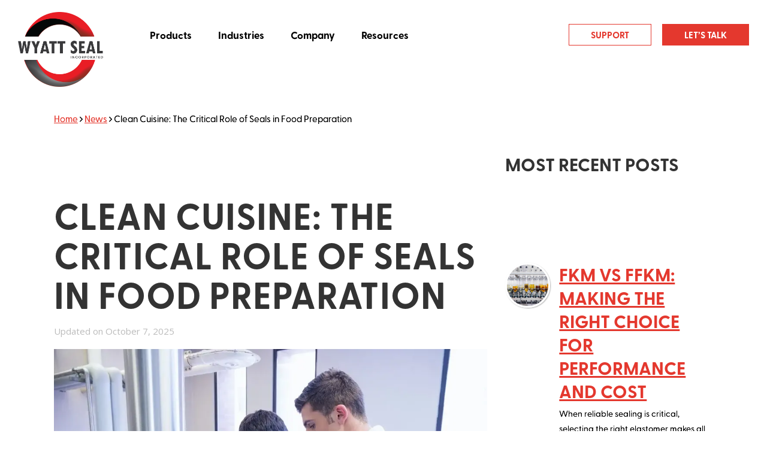

--- FILE ---
content_type: text/html; charset=UTF-8
request_url: https://www.wyattseal.com/blog/clean-cuisine-the-critical-role-of-seals-in-food-preparation
body_size: 13273
content:
<!doctype html><html lang="en-us"><head> 
    <meta charset="utf-8">
    <title>Clean Cuisine: The Critical Role of Seals in Food Preparation</title>
    <link rel="shortcut icon" href="https://www.wyattseal.com/hubfs/WyattSealFavicon.png">
    <meta name="description" content="Ensure food safety and quality with industrial seals. Learn how seals prevent contamination, withstand temperature extremes, and comply with regulations in food processing.">
    <link type="text/css" href="https://www.wyattseal.com/hubfs/hub_generated/template_assets/1/61770361604/1764087522299/template_main.min.css" rel="stylesheet">
    
    
    
    <link type="text/css" href="https://fonts.googleapis.com/css?family=Merriweather:400,700|Lato:400,700&amp;display=swap" rel="stylesheet">
    <link type="text/css" href="https://cdnjs.cloudflare.com/ajax/libs/font-awesome/4.5.0/css/font-awesome.css" rel="stylesheet">
    <link type="text/css" href="https://www.wyattseal.com/hubfs/hub_generated/template_assets/1/61770361611/1764087522159/template_theme-overrides.min.css" rel="stylesheet">
    
    <meta name="viewport" content="width=device-width, initial-scale=1">

    <script src="/hs/hsstatic/jquery-libs/static-1.4/jquery/jquery-1.11.2.js"></script>
<script src="/hs/hsstatic/jquery-libs/static-1.4/jquery-migrate/jquery-migrate-1.2.1.js"></script>
<script>hsjQuery = window['jQuery'];</script>
    <meta property="og:description" content="Ensure food safety and quality with industrial seals. Learn how seals prevent contamination, withstand temperature extremes, and comply with regulations in food processing.">
    <meta property="og:title" content="Clean Cuisine: The Critical Role of Seals in Food Preparation">
    <meta name="twitter:description" content="Ensure food safety and quality with industrial seals. Learn how seals prevent contamination, withstand temperature extremes, and comply with regulations in food processing.">
    <meta name="twitter:title" content="Clean Cuisine: The Critical Role of Seals in Food Preparation">

    

    
    <style>
a.cta_button{-moz-box-sizing:content-box !important;-webkit-box-sizing:content-box !important;box-sizing:content-box !important;vertical-align:middle}.hs-breadcrumb-menu{list-style-type:none;margin:0px 0px 0px 0px;padding:0px 0px 0px 0px}.hs-breadcrumb-menu-item{float:left;padding:10px 0px 10px 10px}.hs-breadcrumb-menu-divider:before{content:'›';padding-left:10px}.hs-featured-image-link{border:0}.hs-featured-image{float:right;margin:0 0 20px 20px;max-width:50%}@media (max-width: 568px){.hs-featured-image{float:none;margin:0;width:100%;max-width:100%}}.hs-screen-reader-text{clip:rect(1px, 1px, 1px, 1px);height:1px;overflow:hidden;position:absolute !important;width:1px}
</style>

<link rel="stylesheet" href="https://www.wyattseal.com/hubfs/hub_generated/module_assets/1/110431686535/1744416300384/module_Sub_Menu_Item_Module.min.css">
<link rel="stylesheet" href="/hs/hsstatic/AsyncSupport/static-1.501/sass/comments_listing_asset.css">
<link rel="stylesheet" href="https://www.wyattseal.com/hubfs/hub_generated/module_assets/1/61768732708/1740917635255/module_social-icon.min.css">
<link rel="stylesheet" href="https://www.wyattseal.com/hubfs/hub_generated/module_assets/1/182445446250/1745590802082/module_copyright.min.css">
<style>
  @font-face {
    font-family: "Poppins";
    font-weight: 400;
    font-style: normal;
    font-display: swap;
    src: url("/_hcms/googlefonts/Poppins/regular.woff2") format("woff2"), url("/_hcms/googlefonts/Poppins/regular.woff") format("woff");
  }
  @font-face {
    font-family: "Poppins";
    font-weight: 400;
    font-style: normal;
    font-display: swap;
    src: url("/_hcms/googlefonts/Poppins/regular.woff2") format("woff2"), url("/_hcms/googlefonts/Poppins/regular.woff") format("woff");
  }
  @font-face {
    font-family: "Poppins";
    font-weight: 700;
    font-style: normal;
    font-display: swap;
    src: url("/_hcms/googlefonts/Poppins/700.woff2") format("woff2"), url("/_hcms/googlefonts/Poppins/700.woff") format("woff");
  }
</style>

    

    
<!--  Added by GoogleTagManager integration -->
<script>
var _hsp = window._hsp = window._hsp || [];
window.dataLayer = window.dataLayer || [];
function gtag(){dataLayer.push(arguments);}

var useGoogleConsentModeV2 = true;
var waitForUpdateMillis = 1000;



var hsLoadGtm = function loadGtm() {
    if(window._hsGtmLoadOnce) {
      return;
    }

    if (useGoogleConsentModeV2) {

      gtag('set','developer_id.dZTQ1Zm',true);

      gtag('consent', 'default', {
      'ad_storage': 'denied',
      'analytics_storage': 'denied',
      'ad_user_data': 'denied',
      'ad_personalization': 'denied',
      'wait_for_update': waitForUpdateMillis
      });

      _hsp.push(['useGoogleConsentModeV2'])
    }

    (function(w,d,s,l,i){w[l]=w[l]||[];w[l].push({'gtm.start':
    new Date().getTime(),event:'gtm.js'});var f=d.getElementsByTagName(s)[0],
    j=d.createElement(s),dl=l!='dataLayer'?'&l='+l:'';j.async=true;j.src=
    'https://www.googletagmanager.com/gtm.js?id='+i+dl;f.parentNode.insertBefore(j,f);
    })(window,document,'script','dataLayer','GTM-NLQ8DDG');

    window._hsGtmLoadOnce = true;
};

_hsp.push(['addPrivacyConsentListener', function(consent){
  if(consent.allowed || (consent.categories && consent.categories.analytics)){
    hsLoadGtm();
  }
}]);

</script>

<!-- /Added by GoogleTagManager integration -->


<meta name="google-site-verification" content="kYkSN00rH7sCw6PrfVNNtF2V-6uWtLHxSo3f7p34he4">
<meta property="og:image" content="https://www.wyattseal.com/hubfs/Images/Stock%20images/Generic/Two%20scientists%20looking%20into%20the%20container%20in%20the%20factory.webp">
<meta property="og:image:width" content="1000">
<meta property="og:image:height" content="667">

<meta name="twitter:image" content="https://www.wyattseal.com/hubfs/Images/Stock%20images/Generic/Two%20scientists%20looking%20into%20the%20container%20in%20the%20factory.webp">


<meta property="og:url" content="https://www.wyattseal.com/blog/clean-cuisine-the-critical-role-of-seals-in-food-preparation">
<meta name="twitter:card" content="summary_large_image">

<link rel="canonical" href="https://www.wyattseal.com/blog/clean-cuisine-the-critical-role-of-seals-in-food-preparation">
<!-- Blog Schema by Morey Creative Studios -->

<script type="application/ld+json">
 {
     "@context": "http://schema.org",
     "@type": "BlogPosting",
     "mainEntityOfPage":{
        "@type":"WebPage",
        "@id":"https://www.wyattseal.com/blog/clean-cuisine-the-critical-role-of-seals-in-food-preparation"
     },
     "headline": "Clean Cuisine: The Critical Role of Seals in Food Preparation",
     "image": {
          "@type": "ImageObject",
          "url": "https://www.wyattseal.com/hubfs/Images/Stock%20images/Generic/Two%20scientists%20looking%20into%20the%20container%20in%20the%20factory.webp"
     },
     "datePublished": "2018-05-03 13:02:00",
     "dateModified": "October 7, 2025, 3:50:18 PM",
     "author": {
         "@type": "Person",
         "name": "Wyatt Seal"
     },
     "publisher": {
         "@type": "Organization",
         "name": "Wyatt Seal, Inc.",
         "logo": {
             "@type": "ImageObject",
             "url": ""
         }
     },
     "description": "Ensure food safety and quality with industrial seals. Learn how seals prevent contamination, withstand temperature extremes, and comply with regulations in food processing."
 }
 </script>
 <!-- End Schema --> 
<meta property="og:type" content="article">
<link rel="alternate" type="application/rss+xml" href="https://www.wyattseal.com/blog/rss.xml">
<meta name="twitter:domain" content="www.wyattseal.com">
<meta name="twitter:site" content="@WyattSealInc">
<script src="//platform.linkedin.com/in.js" type="text/javascript">
    lang: en_US
</script>

<meta http-equiv="content-language" content="en-us">






  <meta name="generator" content="HubSpot"></head>
  <body>
<!--  Added by GoogleTagManager integration -->
<noscript><iframe src="https://www.googletagmanager.com/ns.html?id=GTM-NLQ8DDG" height="0" width="0" style="display:none;visibility:hidden"></iframe></noscript>

<!-- /Added by GoogleTagManager integration -->

    <div class="body-wrapper   hs-content-id-5770513756 hs-blog-post hs-blog-id-5282403747"> 
      
      <div data-global-resource-path="WyattSeal_December2021/templates/partials/header_new_11-04-2023.html"><div class="header_v2">
    <div id="hs_cos_wrapper_module_164977112679029" class="hs_cos_wrapper hs_cos_wrapper_widget hs_cos_wrapper_type_module" style="" data-hs-cos-general-type="widget" data-hs-cos-type="module"><div class="container">
  <div class="top_header">
      <div class="logos">
          <div class="logo">
              
              
              <a href="https://www.wyattseal.com">
                  
                  
                  
                  
                  
                  
                  <img src="https://www.wyattseal.com/hubfs/wyatt-seal-white.png" alt="wyatt-seal-white" loading="lazy" style="max-width: 100%; height: auto;">
                  
              </a>
          </div>
          <div class="logo color">
              
              
              <a href="https://www.wyattseal.com">
                  
                  
                  
                  
                  
                  
                  <img src="https://www.wyattseal.com/hubfs/Wyattseal_July2020/img/Wyatt-Seal-logov2.png" alt="Wyatt-Seal-logov2" loading="lazy" style="max-width: 100%; height: auto;">
                  
              </a>
          </div>
      </div>
      <div class="header_right">
          <div class="mainmenu">
              <span id="hs_cos_wrapper_module_164977112679029_" class="hs_cos_wrapper hs_cos_wrapper_widget hs_cos_wrapper_type_menu" style="" data-hs-cos-general-type="widget" data-hs-cos-type="menu"><div id="hs_menu_wrapper_module_164977112679029_" class="hs-menu-wrapper active-branch flyouts hs-menu-flow-horizontal" role="navigation" data-sitemap-name="default" data-menu-id="151384903752" aria-label="Navigation Menu">
 <ul role="menu">
  <li class="hs-menu-item hs-menu-depth-1" role="none"><a href="https://www.wyattseal.com/sealing-products" role="menuitem">Products</a></li>
  <li class="hs-menu-item hs-menu-depth-1" role="none"><a href="https://www.wyattseal.com/industries" role="menuitem">Industries</a></li>
  <li class="hs-menu-item hs-menu-depth-1" role="none"><a href="https://www.wyattseal.com/company" role="menuitem">Company</a></li>
  <li class="hs-menu-item hs-menu-depth-1" role="none"><a href="https://www.wyattseal.com/resources-and-documents" role="menuitem">Resources</a></li>
 </ul>
</div></span>
          </div>
          <div class="header_btns">
              <div class="btn_style btn_white">
                  
                  
                  <a href="https://www.wyattseal.com/support">
                      Support
                  </a>
              </div>
              <div class="btn_style">
                  
                  
                  <a href="https://www.wyattseal.com/contact">
                      LET’S TALK
                  </a>
              </div>
          </div>
      </div>
  </div>
</div></div>
</div>

<div id="hs_cos_wrapper_module_168120302416915" class="hs_cos_wrapper hs_cos_wrapper_widget hs_cos_wrapper_type_module" style="" data-hs-cos-general-type="widget" data-hs-cos-type="module"><div class="submenuwrap" style="display:none;">
    
    
    <div class="submenu-item" appenditem="1">
        <div class="submenu-left">
           <div class="submenu">
               <span id="hs_cos_wrapper_module_168120302416915_" class="hs_cos_wrapper hs_cos_wrapper_widget hs_cos_wrapper_type_simple_menu" style="" data-hs-cos-general-type="widget" data-hs-cos-type="simple_menu"><div id="hs_menu_wrapper_module_168120302416915_" class="hs-menu-wrapper active-branch flyouts hs-menu-flow-horizontal" role="navigation" data-sitemap-name="" data-menu-id="" aria-label="Navigation Menu">
 <ul role="menu">
  <li class="hs-menu-item hs-menu-depth-1 hs-item-has-children" role="none"><a href="javascript:void(0);" aria-haspopup="true" aria-expanded="false" role="menuitem" target="_self">References</a>
   <ul role="menu" class="hs-menu-children-wrapper">
    <li class="hs-menu-item hs-menu-depth-2" role="none"><a href="https://www.wyattseal.com/o-ring-size-chart" role="menuitem" target="_self">O-ring Size Chart</a></li>
    <li class="hs-menu-item hs-menu-depth-2" role="none"><a href="https://www.wyattseal.com/engineers-cheatsheet-to-troubleshooting-sealing-failure" role="menuitem" target="_self">Free Engineer’s Guide</a></li>
    <li class="hs-menu-item hs-menu-depth-2" role="none"><a href="https://www.wyattseal.com/case-studies" role="menuitem" target="_self">Client Success Stories</a></li>
   </ul></li>
 </ul>
</div></span>
            </div> 
            <h6>
               Need some assistance?
            </h6>
            
            <div class="link">
                
                
                <a href="https://www.wyattseal.com/contact">
                    <svg width="12" height="7" viewbox="0 0 12 7" fill="none" xmlns="http://www.w3.org/2000/svg">
                        <path fill-rule="evenodd" clip-rule="evenodd" d="M10.1386 3.6368L7.7652 5.64111L8.14008 6.0895L11.4112 3.32563L8.14008 0.561768L7.7652 1.01015L10.1385 3.01438H0.105469V3.6368H10.1386Z" fill="white" />
                    </svg>
                   Let’s talk
                </a>
            </div>
            
        </div>
        <div class="submenu-right menuheight" bg-text="products">
            <div class="submenu-tab-click">
                <ul>
                    
                    
                    <li>
                      
                      
                      <a tab-href="nav11" href="https://www.wyattseal.com/products/o-rings">
                        O-RINGS                           
                        <svg width="13" height="6" viewbox="0 0 13 6" fill="none" xmlns="http://www.w3.org/2000/svg">
                          <path fill-rule="evenodd" clip-rule="evenodd" d="M10.7379 3.18588L8.36456 5.19019L8.73945 5.63857L12.0105 2.87471L8.73944 0.11084L8.36456 0.559226L10.7379 2.56347H0.704834V3.18588H10.7379Z" fill="#E4382E" />
                        </svg>
                      </a>
                    </li>
                    
                    
                    
                    <li>
                      
                      
                      <a tab-href="nav12" href="https://www.wyattseal.com/products/hydraulic-seals">
                        HYDRAULICS &amp; PNEUMATICS                          
                        <svg width="13" height="6" viewbox="0 0 13 6" fill="none" xmlns="http://www.w3.org/2000/svg">
                          <path fill-rule="evenodd" clip-rule="evenodd" d="M10.7379 3.18588L8.36456 5.19019L8.73945 5.63857L12.0105 2.87471L8.73944 0.11084L8.36456 0.559226L10.7379 2.56347H0.704834V3.18588H10.7379Z" fill="#E4382E" />
                        </svg>
                      </a>
                    </li>
                    
                    
                    
                    <li>
                      
                      
                      <a tab-href="nav13" href="https://www.wyattseal.com/products/rotary-seals-o-rings">
                        ROTARY SEALS                          
                        <svg width="13" height="6" viewbox="0 0 13 6" fill="none" xmlns="http://www.w3.org/2000/svg">
                          <path fill-rule="evenodd" clip-rule="evenodd" d="M10.7379 3.18588L8.36456 5.19019L8.73945 5.63857L12.0105 2.87471L8.73944 0.11084L8.36456 0.559226L10.7379 2.56347H0.704834V3.18588H10.7379Z" fill="#E4382E" />
                        </svg>
                      </a>
                    </li>
                    
                    
                    
                    <li>
                      
                      
                      <a tab-href="nav14" href="https://www.wyattseal.com/products/custom-molded-seals">
                        CUSTOM MOLDED                          
                        <svg width="13" height="6" viewbox="0 0 13 6" fill="none" xmlns="http://www.w3.org/2000/svg">
                          <path fill-rule="evenodd" clip-rule="evenodd" d="M10.7379 3.18588L8.36456 5.19019L8.73945 5.63857L12.0105 2.87471L8.73944 0.11084L8.36456 0.559226L10.7379 2.56347H0.704834V3.18588H10.7379Z" fill="#E4382E" />
                        </svg>
                      </a>
                    </li>
                    
                    
                    
                    <li>
                      
                      
                      <a tab-href="nav15" href="https://www.wyattseal.com/products/gaskets">
                        GASKETS                          
                        <svg width="13" height="6" viewbox="0 0 13 6" fill="none" xmlns="http://www.w3.org/2000/svg">
                          <path fill-rule="evenodd" clip-rule="evenodd" d="M10.7379 3.18588L8.36456 5.19019L8.73945 5.63857L12.0105 2.87471L8.73944 0.11084L8.36456 0.559226L10.7379 2.56347H0.704834V3.18588H10.7379Z" fill="#E4382E" />
                        </svg>
                      </a>
                    </li>
                    
                    
                    
                    <li>
                      
                      
                      <a tab-href="nav16" href="https://www.wyattseal.com/products/machined-rubber-and-plastics">
                        MACHINED RUBBER &amp; PLASTICS                          
                        <svg width="13" height="6" viewbox="0 0 13 6" fill="none" xmlns="http://www.w3.org/2000/svg">
                          <path fill-rule="evenodd" clip-rule="evenodd" d="M10.7379 3.18588L8.36456 5.19019L8.73945 5.63857L12.0105 2.87471L8.73944 0.11084L8.36456 0.559226L10.7379 2.56347H0.704834V3.18588H10.7379Z" fill="#E4382E" />
                        </svg>
                      </a>
                    </li>
                    
                    
                    
                    <li>
                      
                      
                      <a tab-href="nav17" href="https://www.wyattseal.com/products/extruded-shapes-profiles">
                        EXTRUDED SHAPES &amp; PROFILES                          
                        <svg width="13" height="6" viewbox="0 0 13 6" fill="none" xmlns="http://www.w3.org/2000/svg">
                          <path fill-rule="evenodd" clip-rule="evenodd" d="M10.7379 3.18588L8.36456 5.19019L8.73945 5.63857L12.0105 2.87471L8.73944 0.11084L8.36456 0.559226L10.7379 2.56347H0.704834V3.18588H10.7379Z" fill="#E4382E" />
                        </svg>
                      </a>
                    </li>
                    
                    
                    
                    <li>
                      
                      
                      <a tab-href="nav18" href="https://www.wyattseal.com/products/specialty-products">
                        SPECIALTY PRODUCTS                          
                        <svg width="13" height="6" viewbox="0 0 13 6" fill="none" xmlns="http://www.w3.org/2000/svg">
                          <path fill-rule="evenodd" clip-rule="evenodd" d="M10.7379 3.18588L8.36456 5.19019L8.73945 5.63857L12.0105 2.87471L8.73944 0.11084L8.36456 0.559226L10.7379 2.56347H0.704834V3.18588H10.7379Z" fill="#E4382E" />
                        </svg>
                      </a>
                    </li>
                    
                    
                </ul>
            </div>
            
            <div class="submenu-tab-row">
                
                    
                    <div class="submenu-tab-item" tab-id="nav11">
                        <ul>
                            
                            
                            <li>
                                
                                
                                
                                <a href="https://www.wyattseal.com/products/o-rings">
                                    Overview
                                    <svg width="13" height="6" viewbox="0 0 13 6" fill="none" xmlns="http://www.w3.org/2000/svg">
                                        <path fill-rule="evenodd" clip-rule="evenodd" d="M10.7379 3.18588L8.36456 5.19019L8.73945 5.63857L12.0105 2.87471L8.73944 0.11084L8.36456 0.559226L10.7379 2.56347H0.704834V3.18588H10.7379Z" fill="#E4382E" />
                                    </svg>
                                </a>
                            </li>
                            
                            
                            
                            <li>
                                <h6>By Type</h6>
                                
                                
                                <a href="https://www.wyattseal.com/products/custom-o-rings">
                                    Custom
                                    <svg width="13" height="6" viewbox="0 0 13 6" fill="none" xmlns="http://www.w3.org/2000/svg">
                                        <path fill-rule="evenodd" clip-rule="evenodd" d="M10.7379 3.18588L8.36456 5.19019L8.73945 5.63857L12.0105 2.87471L8.73944 0.11084L8.36456 0.559226L10.7379 2.56347H0.704834V3.18588H10.7379Z" fill="#E4382E" />
                                    </svg>
                                </a>
                            </li>
                            
                            
                            
                            <li>
                                
                                
                                
                                <a href="https://www.wyattseal.com/o-ring-size-chart">
                                    Standard (AS568)
                                    <svg width="13" height="6" viewbox="0 0 13 6" fill="none" xmlns="http://www.w3.org/2000/svg">
                                        <path fill-rule="evenodd" clip-rule="evenodd" d="M10.7379 3.18588L8.36456 5.19019L8.73945 5.63857L12.0105 2.87471L8.73944 0.11084L8.36456 0.559226L10.7379 2.56347H0.704834V3.18588H10.7379Z" fill="#E4382E" />
                                    </svg>
                                </a>
                            </li>
                            
                            
                            
                            <li>
                                <h6>By Brand</h6>
                                
                                
                                <a href="https://www.wyattseal.com/products/parker-o-rings">
                                    Parker
                                    <svg width="13" height="6" viewbox="0 0 13 6" fill="none" xmlns="http://www.w3.org/2000/svg">
                                        <path fill-rule="evenodd" clip-rule="evenodd" d="M10.7379 3.18588L8.36456 5.19019L8.73945 5.63857L12.0105 2.87471L8.73944 0.11084L8.36456 0.559226L10.7379 2.56347H0.704834V3.18588H10.7379Z" fill="#E4382E" />
                                    </svg>
                                </a>
                            </li>
                            
                            
                            
                            <li>
                                
                                
                                
                                <a href="https://www.wyattseal.com/products/freudenberg-o-rings">
                                    Freudenberg
                                    <svg width="13" height="6" viewbox="0 0 13 6" fill="none" xmlns="http://www.w3.org/2000/svg">
                                        <path fill-rule="evenodd" clip-rule="evenodd" d="M10.7379 3.18588L8.36456 5.19019L8.73945 5.63857L12.0105 2.87471L8.73944 0.11084L8.36456 0.559226L10.7379 2.56347H0.704834V3.18588H10.7379Z" fill="#E4382E" />
                                    </svg>
                                </a>
                            </li>
                            
                            
                            
                            <li>
                                <h6>By Material</h6>
                                
                                
                                <a href="https://www.wyattseal.com/nitrile-o-rings">
                                    Nitrile
                                    <svg width="13" height="6" viewbox="0 0 13 6" fill="none" xmlns="http://www.w3.org/2000/svg">
                                        <path fill-rule="evenodd" clip-rule="evenodd" d="M10.7379 3.18588L8.36456 5.19019L8.73945 5.63857L12.0105 2.87471L8.73944 0.11084L8.36456 0.559226L10.7379 2.56347H0.704834V3.18588H10.7379Z" fill="#E4382E" />
                                    </svg>
                                </a>
                            </li>
                            
                            
                            
                            <li>
                                
                                
                                
                                <a href="https://www.wyattseal.com/fkm-o-rings">
                                    FKM
                                    <svg width="13" height="6" viewbox="0 0 13 6" fill="none" xmlns="http://www.w3.org/2000/svg">
                                        <path fill-rule="evenodd" clip-rule="evenodd" d="M10.7379 3.18588L8.36456 5.19019L8.73945 5.63857L12.0105 2.87471L8.73944 0.11084L8.36456 0.559226L10.7379 2.56347H0.704834V3.18588H10.7379Z" fill="#E4382E" />
                                    </svg>
                                </a>
                            </li>
                            
                            
                            
                            <li>
                                
                                
                                
                                <a href="https://www.wyattseal.com/epdm-o-rings">
                                    EPDM
                                    <svg width="13" height="6" viewbox="0 0 13 6" fill="none" xmlns="http://www.w3.org/2000/svg">
                                        <path fill-rule="evenodd" clip-rule="evenodd" d="M10.7379 3.18588L8.36456 5.19019L8.73945 5.63857L12.0105 2.87471L8.73944 0.11084L8.36456 0.559226L10.7379 2.56347H0.704834V3.18588H10.7379Z" fill="#E4382E" />
                                    </svg>
                                </a>
                            </li>
                            
                            
                            
                            <li>
                                
                                
                                
                                <a href="https://www.wyattseal.com/ffkm-o-rings">
                                    FFKM
                                    <svg width="13" height="6" viewbox="0 0 13 6" fill="none" xmlns="http://www.w3.org/2000/svg">
                                        <path fill-rule="evenodd" clip-rule="evenodd" d="M10.7379 3.18588L8.36456 5.19019L8.73945 5.63857L12.0105 2.87471L8.73944 0.11084L8.36456 0.559226L10.7379 2.56347H0.704834V3.18588H10.7379Z" fill="#E4382E" />
                                    </svg>
                                </a>
                            </li>
                            
                            
                            
                            <li>
                                
                                
                                
                                <a href="https://www.wyattseal.com/silicone-o-rings">
                                    Silicone
                                    <svg width="13" height="6" viewbox="0 0 13 6" fill="none" xmlns="http://www.w3.org/2000/svg">
                                        <path fill-rule="evenodd" clip-rule="evenodd" d="M10.7379 3.18588L8.36456 5.19019L8.73945 5.63857L12.0105 2.87471L8.73944 0.11084L8.36456 0.559226L10.7379 2.56347H0.704834V3.18588H10.7379Z" fill="#E4382E" />
                                    </svg>
                                </a>
                            </li>
                            
                            
                            
                            <li>
                                
                                
                                
                                <a href="https://www.wyattseal.com/fluorosilicone-o-rings">
                                    Fluorosilicone
                                    <svg width="13" height="6" viewbox="0 0 13 6" fill="none" xmlns="http://www.w3.org/2000/svg">
                                        <path fill-rule="evenodd" clip-rule="evenodd" d="M10.7379 3.18588L8.36456 5.19019L8.73945 5.63857L12.0105 2.87471L8.73944 0.11084L8.36456 0.559226L10.7379 2.56347H0.704834V3.18588H10.7379Z" fill="#E4382E" />
                                    </svg>
                                </a>
                            </li>
                            
                            
                            
                            <li>
                                
                                
                                
                                <a href="https://www.wyattseal.com/ptfe-o-rings">
                                    PTFE
                                    <svg width="13" height="6" viewbox="0 0 13 6" fill="none" xmlns="http://www.w3.org/2000/svg">
                                        <path fill-rule="evenodd" clip-rule="evenodd" d="M10.7379 3.18588L8.36456 5.19019L8.73945 5.63857L12.0105 2.87471L8.73944 0.11084L8.36456 0.559226L10.7379 2.56347H0.704834V3.18588H10.7379Z" fill="#E4382E" />
                                    </svg>
                                </a>
                            </li>
                            
                            
                            
                            <li>
                                
                                
                                
                                <a href="https://www.wyattseal.com/polyurethane-o-rings">
                                    Polyurethane
                                    <svg width="13" height="6" viewbox="0 0 13 6" fill="none" xmlns="http://www.w3.org/2000/svg">
                                        <path fill-rule="evenodd" clip-rule="evenodd" d="M10.7379 3.18588L8.36456 5.19019L8.73945 5.63857L12.0105 2.87471L8.73944 0.11084L8.36456 0.559226L10.7379 2.56347H0.704834V3.18588H10.7379Z" fill="#E4382E" />
                                    </svg>
                                </a>
                            </li>
                            
                            
                            
                            <li>
                                
                                
                                
                                <a href="https://www.wyattseal.com/fep/pfa-encapsulated-o-rings">
                                    FEP/PFA Encapsulated
                                    <svg width="13" height="6" viewbox="0 0 13 6" fill="none" xmlns="http://www.w3.org/2000/svg">
                                        <path fill-rule="evenodd" clip-rule="evenodd" d="M10.7379 3.18588L8.36456 5.19019L8.73945 5.63857L12.0105 2.87471L8.73944 0.11084L8.36456 0.559226L10.7379 2.56347H0.704834V3.18588H10.7379Z" fill="#E4382E" />
                                    </svg>
                                </a>
                            </li>
                            
                            
                            
                            <li>
                                
                                
                                
                                <a href="https://www.wyattseal.com/hnbr-o-rings">
                                    HNBR
                                    <svg width="13" height="6" viewbox="0 0 13 6" fill="none" xmlns="http://www.w3.org/2000/svg">
                                        <path fill-rule="evenodd" clip-rule="evenodd" d="M10.7379 3.18588L8.36456 5.19019L8.73945 5.63857L12.0105 2.87471L8.73944 0.11084L8.36456 0.559226L10.7379 2.56347H0.704834V3.18588H10.7379Z" fill="#E4382E" />
                                    </svg>
                                </a>
                            </li>
                            
                            
                        </ul>
                    </div>
                    
                
                    
                    <div class="submenu-tab-item" tab-id="nav12">
                        <ul>
                            
                            
                            <li>
                                
                                
                                
                                <a href="https://www.wyattseal.com/products/hydraulic-seals">
                                    Overview
                                    <svg width="13" height="6" viewbox="0 0 13 6" fill="none" xmlns="http://www.w3.org/2000/svg">
                                        <path fill-rule="evenodd" clip-rule="evenodd" d="M10.7379 3.18588L8.36456 5.19019L8.73945 5.63857L12.0105 2.87471L8.73944 0.11084L8.36456 0.559226L10.7379 2.56347H0.704834V3.18588H10.7379Z" fill="#E4382E" />
                                    </svg>
                                </a>
                            </li>
                            
                            
                            
                            <li>
                                <h6>By Type</h6>
                                
                                
                                <a href="https://www.wyattseal.com/products/u-cup-seals">
                                    U-Cups
                                    <svg width="13" height="6" viewbox="0 0 13 6" fill="none" xmlns="http://www.w3.org/2000/svg">
                                        <path fill-rule="evenodd" clip-rule="evenodd" d="M10.7379 3.18588L8.36456 5.19019L8.73945 5.63857L12.0105 2.87471L8.73944 0.11084L8.36456 0.559226L10.7379 2.56347H0.704834V3.18588H10.7379Z" fill="#E4382E" />
                                    </svg>
                                </a>
                            </li>
                            
                            
                            
                            <li>
                                
                                
                                
                                <a href="https://www.wyattseal.com/products/wiper-seals">
                                    Wipers
                                    <svg width="13" height="6" viewbox="0 0 13 6" fill="none" xmlns="http://www.w3.org/2000/svg">
                                        <path fill-rule="evenodd" clip-rule="evenodd" d="M10.7379 3.18588L8.36456 5.19019L8.73945 5.63857L12.0105 2.87471L8.73944 0.11084L8.36456 0.559226L10.7379 2.56347H0.704834V3.18588H10.7379Z" fill="#E4382E" />
                                    </svg>
                                </a>
                            </li>
                            
                            
                            
                            <li>
                                
                                
                                
                                <a href="https://www.wyattseal.com/products/hydraulic-wear-rings">
                                    Wear Rings
                                    <svg width="13" height="6" viewbox="0 0 13 6" fill="none" xmlns="http://www.w3.org/2000/svg">
                                        <path fill-rule="evenodd" clip-rule="evenodd" d="M10.7379 3.18588L8.36456 5.19019L8.73945 5.63857L12.0105 2.87471L8.73944 0.11084L8.36456 0.559226L10.7379 2.56347H0.704834V3.18588H10.7379Z" fill="#E4382E" />
                                    </svg>
                                </a>
                            </li>
                            
                            
                        </ul>
                    </div>
                    
                
                    
                    <div class="submenu-tab-item" tab-id="nav13">
                        <ul>
                            
                            
                            <li>
                                
                                
                                
                                <a href="https://www.wyattseal.com/products/rotary-seals-o-rings">
                                    Overview
                                    <svg width="13" height="6" viewbox="0 0 13 6" fill="none" xmlns="http://www.w3.org/2000/svg">
                                        <path fill-rule="evenodd" clip-rule="evenodd" d="M10.7379 3.18588L8.36456 5.19019L8.73945 5.63857L12.0105 2.87471L8.73944 0.11084L8.36456 0.559226L10.7379 2.56347H0.704834V3.18588H10.7379Z" fill="#E4382E" />
                                    </svg>
                                </a>
                            </li>
                            
                            
                            
                            <li>
                                <h6>By Brand</h6>
                                
                                
                                <a href="https://www.wyattseal.com/simmerrings">
                                    Simmerring®
                                    <svg width="13" height="6" viewbox="0 0 13 6" fill="none" xmlns="http://www.w3.org/2000/svg">
                                        <path fill-rule="evenodd" clip-rule="evenodd" d="M10.7379 3.18588L8.36456 5.19019L8.73945 5.63857L12.0105 2.87471L8.73944 0.11084L8.36456 0.559226L10.7379 2.56347H0.704834V3.18588H10.7379Z" fill="#E4382E" />
                                    </svg>
                                </a>
                            </li>
                            
                            
                        </ul>
                    </div>
                    
                
                    
                
                    
                
                    
                
                    
                
                    
                
            </div>
        </div>
    </div>
    
    
    <div class="submenu-item" appenditem="2">
        <div class="submenu-left">
           <div class="submenu">
               <span id="hs_cos_wrapper_module_168120302416915_" class="hs_cos_wrapper hs_cos_wrapper_widget hs_cos_wrapper_type_simple_menu" style="" data-hs-cos-general-type="widget" data-hs-cos-type="simple_menu"><div id="hs_menu_wrapper_module_168120302416915_" class="hs-menu-wrapper active-branch flyouts hs-menu-flow-horizontal" role="navigation" data-sitemap-name="" data-menu-id="" aria-label="Navigation Menu">
 <ul role="menu">
  <li class="hs-menu-item hs-menu-depth-1 hs-item-has-children" role="none"><a href="javascript:void(0);" aria-haspopup="true" aria-expanded="false" role="menuitem" target="_self">References</a>
   <ul role="menu" class="hs-menu-children-wrapper">
    <li class="hs-menu-item hs-menu-depth-2" role="none"><a href="https://www.wyattseal.com/o-ring-size-chart" role="menuitem" target="_self">O-ring Size Chart</a></li>
    <li class="hs-menu-item hs-menu-depth-2" role="none"><a href="https://www.wyattseal.com/engineers-cheatsheet-to-troubleshooting-sealing-failure" role="menuitem" target="_self">Free Engineer’s Guide</a></li>
    <li class="hs-menu-item hs-menu-depth-2" role="none"><a href="https://www.wyattseal.com/case-studies" role="menuitem" target="_self">Client Success Stories</a></li>
   </ul></li>
 </ul>
</div></span>
            </div> 
            <h6>
               Need some assistance?
            </h6>
            
            <div class="link">
                
                
                <a href="https://www.wyattseal.com/contact">
                    <svg width="12" height="7" viewbox="0 0 12 7" fill="none" xmlns="http://www.w3.org/2000/svg">
                        <path fill-rule="evenodd" clip-rule="evenodd" d="M10.1386 3.6368L7.7652 5.64111L8.14008 6.0895L11.4112 3.32563L8.14008 0.561768L7.7652 1.01015L10.1385 3.01438H0.105469V3.6368H10.1386Z" fill="white" />
                    </svg>
                   Let’s talk
                </a>
            </div>
            
        </div>
        <div class="submenu-right menuheight" bg-text="Industries">
            <div class="submenu-tab-click">
                <ul>
                    
                    
                    <li>
                      
                      
                      <a tab-href="nav21" href="https://www.wyattseal.com/aerospace-seals">
                        AEROSPACE                          
                        <svg width="13" height="6" viewbox="0 0 13 6" fill="none" xmlns="http://www.w3.org/2000/svg">
                          <path fill-rule="evenodd" clip-rule="evenodd" d="M10.7379 3.18588L8.36456 5.19019L8.73945 5.63857L12.0105 2.87471L8.73944 0.11084L8.36456 0.559226L10.7379 2.56347H0.704834V3.18588H10.7379Z" fill="#E4382E" />
                        </svg>
                      </a>
                    </li>
                    
                    
                    
                    <li>
                      
                      
                      <a tab-href="nav22" href="https://www.wyattseal.com/industrial-seals">
                        INDUSTRIAL                          
                        <svg width="13" height="6" viewbox="0 0 13 6" fill="none" xmlns="http://www.w3.org/2000/svg">
                          <path fill-rule="evenodd" clip-rule="evenodd" d="M10.7379 3.18588L8.36456 5.19019L8.73945 5.63857L12.0105 2.87471L8.73944 0.11084L8.36456 0.559226L10.7379 2.56347H0.704834V3.18588H10.7379Z" fill="#E4382E" />
                        </svg>
                      </a>
                    </li>
                    
                    
                    
                    <li>
                      
                      
                      <a tab-href="nav23" href="https://www.wyattseal.com/life-science-medical-o-rings-seals">
                        LIFE SCIENCES                          
                        <svg width="13" height="6" viewbox="0 0 13 6" fill="none" xmlns="http://www.w3.org/2000/svg">
                          <path fill-rule="evenodd" clip-rule="evenodd" d="M10.7379 3.18588L8.36456 5.19019L8.73945 5.63857L12.0105 2.87471L8.73944 0.11084L8.36456 0.559226L10.7379 2.56347H0.704834V3.18588H10.7379Z" fill="#E4382E" />
                        </svg>
                      </a>
                    </li>
                    
                    
                    
                    <li>
                      
                      
                      <a tab-href="nav24" href="https://www.wyattseal.com/seals-for-oil-and-gas">
                        ENERGY, OIL &amp; GAS                          
                        <svg width="13" height="6" viewbox="0 0 13 6" fill="none" xmlns="http://www.w3.org/2000/svg">
                          <path fill-rule="evenodd" clip-rule="evenodd" d="M10.7379 3.18588L8.36456 5.19019L8.73945 5.63857L12.0105 2.87471L8.73944 0.11084L8.36456 0.559226L10.7379 2.56347H0.704834V3.18588H10.7379Z" fill="#E4382E" />
                        </svg>
                      </a>
                    </li>
                    
                    
                    
                    <li>
                      
                      
                      <a tab-href="nav25" href="https://www.wyattseal.com/fluid-power-and-hydraulics">
                        FLUID POWER &amp; HYDRAULICS                          
                        <svg width="13" height="6" viewbox="0 0 13 6" fill="none" xmlns="http://www.w3.org/2000/svg">
                          <path fill-rule="evenodd" clip-rule="evenodd" d="M10.7379 3.18588L8.36456 5.19019L8.73945 5.63857L12.0105 2.87471L8.73944 0.11084L8.36456 0.559226L10.7379 2.56347H0.704834V3.18588H10.7379Z" fill="#E4382E" />
                        </svg>
                      </a>
                    </li>
                    
                    
                    
                    <li>
                      
                      
                      <a tab-href="nav26" href="https://www.wyattseal.com/seals-for-chemical-industry">
                        CHEMICAL PROCESSING                          
                        <svg width="13" height="6" viewbox="0 0 13 6" fill="none" xmlns="http://www.w3.org/2000/svg">
                          <path fill-rule="evenodd" clip-rule="evenodd" d="M10.7379 3.18588L8.36456 5.19019L8.73945 5.63857L12.0105 2.87471L8.73944 0.11084L8.36456 0.559226L10.7379 2.56347H0.704834V3.18588H10.7379Z" fill="#E4382E" />
                        </svg>
                      </a>
                    </li>
                    
                    
                    
                    <li>
                      
                      
                      <a tab-href="nav27" href="https://www.wyattseal.com/seals-for-heavy-equipment">
                        HEAVY EQUIPMENT                          
                        <svg width="13" height="6" viewbox="0 0 13 6" fill="none" xmlns="http://www.w3.org/2000/svg">
                          <path fill-rule="evenodd" clip-rule="evenodd" d="M10.7379 3.18588L8.36456 5.19019L8.73945 5.63857L12.0105 2.87471L8.73944 0.11084L8.36456 0.559226L10.7379 2.56347H0.704834V3.18588H10.7379Z" fill="#E4382E" />
                        </svg>
                      </a>
                    </li>
                    
                    
                </ul>
            </div>
            
            <div class="submenu-tab-row">
                
                    
                
                    
                
                    
                
                    
                
                    
                
                    
                
                    
                
            </div>
        </div>
    </div>
    
    
    <div class="submenu-item" appenditem="3">
        <div class="submenu-left">
           <div class="submenu">
               <span id="hs_cos_wrapper_module_168120302416915_" class="hs_cos_wrapper hs_cos_wrapper_widget hs_cos_wrapper_type_simple_menu" style="" data-hs-cos-general-type="widget" data-hs-cos-type="simple_menu"><div id="hs_menu_wrapper_module_168120302416915_" class="hs-menu-wrapper active-branch flyouts hs-menu-flow-horizontal" role="navigation" data-sitemap-name="" data-menu-id="" aria-label="Navigation Menu">
 <ul role="menu">
  <li class="hs-menu-item hs-menu-depth-1 hs-item-has-children" role="none"><a href="javascript:void(0);" aria-haspopup="true" aria-expanded="false" role="menuitem" target="_self">References</a>
   <ul role="menu" class="hs-menu-children-wrapper">
    <li class="hs-menu-item hs-menu-depth-2" role="none"><a href="https://www.wyattseal.com/o-ring-size-chart" role="menuitem" target="_self">O-ring Size Chart</a></li>
    <li class="hs-menu-item hs-menu-depth-2" role="none"><a href="https://www.wyattseal.com/engineers-cheatsheet-to-troubleshooting-sealing-failure" role="menuitem" target="_self">Free Engineer’s Guide</a></li>
    <li class="hs-menu-item hs-menu-depth-2" role="none"><a href="https://www.wyattseal.com/case-studies" role="menuitem" target="_self">Client Success Stories</a></li>
   </ul></li>
 </ul>
</div></span>
            </div> 
            <h6>
               Need some assistance?
            </h6>
            
            <div class="link">
                
                
                <a href="https://www.wyattseal.com/contact">
                    <svg width="12" height="7" viewbox="0 0 12 7" fill="none" xmlns="http://www.w3.org/2000/svg">
                        <path fill-rule="evenodd" clip-rule="evenodd" d="M10.1386 3.6368L7.7652 5.64111L8.14008 6.0895L11.4112 3.32563L8.14008 0.561768L7.7652 1.01015L10.1385 3.01438H0.105469V3.6368H10.1386Z" fill="white" />
                    </svg>
                   Let’s talk
                </a>
            </div>
            
        </div>
        <div class="submenu-right menuheight" bg-text="Company">
            <div class="submenu-tab-click">
                <ul>
                    
                    
                    <li>
                      
                      
                      <a tab-href="nav31" href="https://www.wyattseal.com/hubfs/Videos/Wyatt%20Seal%20-%20Overview%20Video.mp4" rel="noopener" target="_blank">
                        ABOUT US                          
                        <svg width="13" height="6" viewbox="0 0 13 6" fill="none" xmlns="http://www.w3.org/2000/svg">
                          <path fill-rule="evenodd" clip-rule="evenodd" d="M10.7379 3.18588L8.36456 5.19019L8.73945 5.63857L12.0105 2.87471L8.73944 0.11084L8.36456 0.559226L10.7379 2.56347H0.704834V3.18588H10.7379Z" fill="#E4382E" />
                        </svg>
                      </a>
                    </li>
                    
                    
                    
                    <li>
                      
                      
                      <a tab-href="nav32" href="https://www.wyattseal.com/acquisitions">
                        ACQUISITIONS                          
                        <svg width="13" height="6" viewbox="0 0 13 6" fill="none" xmlns="http://www.w3.org/2000/svg">
                          <path fill-rule="evenodd" clip-rule="evenodd" d="M10.7379 3.18588L8.36456 5.19019L8.73945 5.63857L12.0105 2.87471L8.73944 0.11084L8.36456 0.559226L10.7379 2.56347H0.704834V3.18588H10.7379Z" fill="#E4382E" />
                        </svg>
                      </a>
                    </li>
                    
                    
                    
                    <li>
                      
                      
                      <a tab-href="nav33" href="https://www.wyattseal.com/careers_join_the_team">
                        CAREERS                          
                        <svg width="13" height="6" viewbox="0 0 13 6" fill="none" xmlns="http://www.w3.org/2000/svg">
                          <path fill-rule="evenodd" clip-rule="evenodd" d="M10.7379 3.18588L8.36456 5.19019L8.73945 5.63857L12.0105 2.87471L8.73944 0.11084L8.36456 0.559226L10.7379 2.56347H0.704834V3.18588H10.7379Z" fill="#E4382E" />
                        </svg>
                      </a>
                    </li>
                    
                    
                    
                    <li>
                      
                      
                      <a tab-href="nav34" href="https://www.wyattseal.com/leadership">
                        LEADERSHIP                          
                        <svg width="13" height="6" viewbox="0 0 13 6" fill="none" xmlns="http://www.w3.org/2000/svg">
                          <path fill-rule="evenodd" clip-rule="evenodd" d="M10.7379 3.18588L8.36456 5.19019L8.73945 5.63857L12.0105 2.87471L8.73944 0.11084L8.36456 0.559226L10.7379 2.56347H0.704834V3.18588H10.7379Z" fill="#E4382E" />
                        </svg>
                      </a>
                    </li>
                    
                    
                    
                    <li>
                      
                      
                      <a tab-href="nav35" href="https://www.wyattseal.com/news">
                        NEWS                          
                        <svg width="13" height="6" viewbox="0 0 13 6" fill="none" xmlns="http://www.w3.org/2000/svg">
                          <path fill-rule="evenodd" clip-rule="evenodd" d="M10.7379 3.18588L8.36456 5.19019L8.73945 5.63857L12.0105 2.87471L8.73944 0.11084L8.36456 0.559226L10.7379 2.56347H0.704834V3.18588H10.7379Z" fill="#E4382E" />
                        </svg>
                      </a>
                    </li>
                    
                    
                </ul>
            </div>
            
            <div class="submenu-tab-row">
                
                    
                
                    
                
                    
                
                    
                
                    
                
            </div>
        </div>
    </div>
    
    
    <div class="submenu-item" appenditem="4">
        <div class="submenu-left">
           <div class="submenu">
               <span id="hs_cos_wrapper_module_168120302416915_" class="hs_cos_wrapper hs_cos_wrapper_widget hs_cos_wrapper_type_simple_menu" style="" data-hs-cos-general-type="widget" data-hs-cos-type="simple_menu"><div id="hs_menu_wrapper_module_168120302416915_" class="hs-menu-wrapper active-branch flyouts hs-menu-flow-horizontal" role="navigation" data-sitemap-name="" data-menu-id="" aria-label="Navigation Menu">
 <ul role="menu">
  <li class="hs-menu-item hs-menu-depth-1 hs-item-has-children" role="none"><a href="javascript:void(0);" aria-haspopup="true" aria-expanded="false" role="menuitem" target="_self">References</a>
   <ul role="menu" class="hs-menu-children-wrapper">
    <li class="hs-menu-item hs-menu-depth-2" role="none"><a href="https://www.wyattseal.com/o-ring-size-chart" role="menuitem" target="_self">O-ring Size Chart</a></li>
    <li class="hs-menu-item hs-menu-depth-2" role="none"><a href="https://www.wyattseal.com/engineers-cheatsheet-to-troubleshooting-sealing-failure" role="menuitem" target="_self">Free Engineer’s Guide</a></li>
    <li class="hs-menu-item hs-menu-depth-2" role="none"><a href="https://www.wyattseal.com/case-studies" role="menuitem" target="_self">Client Success Stories</a></li>
   </ul></li>
 </ul>
</div></span>
            </div> 
            <h6>
               Need some assistance?
            </h6>
            
            <div class="link">
                
                
                <a href="https://www.wyattseal.com/contact">
                    <svg width="12" height="7" viewbox="0 0 12 7" fill="none" xmlns="http://www.w3.org/2000/svg">
                        <path fill-rule="evenodd" clip-rule="evenodd" d="M10.1386 3.6368L7.7652 5.64111L8.14008 6.0895L11.4112 3.32563L8.14008 0.561768L7.7652 1.01015L10.1385 3.01438H0.105469V3.6368H10.1386Z" fill="white" />
                    </svg>
                   Let’s talk
                </a>
            </div>
            
        </div>
        <div class="submenu-right menuheight" bg-text="Resources">
            <div class="submenu-tab-click">
                <ul>
                    
                    
                    <li>
                      
                      
                      <a tab-href="nav41" href="https://www.wyattseal.com/find-your-ideal-seal-with-our-application-fit-finder">
                        APPLICATION FIT FINDER                          
                        <svg width="13" height="6" viewbox="0 0 13 6" fill="none" xmlns="http://www.w3.org/2000/svg">
                          <path fill-rule="evenodd" clip-rule="evenodd" d="M10.7379 3.18588L8.36456 5.19019L8.73945 5.63857L12.0105 2.87471L8.73944 0.11084L8.36456 0.559226L10.7379 2.56347H0.704834V3.18588H10.7379Z" fill="#E4382E" />
                        </svg>
                      </a>
                    </li>
                    
                    
                    
                    <li>
                      
                      
                      <a tab-href="nav42" href="https://www.wyattseal.com/blog">
                        BLOG                          
                        <svg width="13" height="6" viewbox="0 0 13 6" fill="none" xmlns="http://www.w3.org/2000/svg">
                          <path fill-rule="evenodd" clip-rule="evenodd" d="M10.7379 3.18588L8.36456 5.19019L8.73945 5.63857L12.0105 2.87471L8.73944 0.11084L8.36456 0.559226L10.7379 2.56347H0.704834V3.18588H10.7379Z" fill="#E4382E" />
                        </svg>
                      </a>
                    </li>
                    
                    
                    
                    <li>
                      
                      
                      <a tab-href="nav43" href="https://www.wyattseal.com/case-studies">
                        CASE STUDIES                          
                        <svg width="13" height="6" viewbox="0 0 13 6" fill="none" xmlns="http://www.w3.org/2000/svg">
                          <path fill-rule="evenodd" clip-rule="evenodd" d="M10.7379 3.18588L8.36456 5.19019L8.73945 5.63857L12.0105 2.87471L8.73944 0.11084L8.36456 0.559226L10.7379 2.56347H0.704834V3.18588H10.7379Z" fill="#E4382E" />
                        </svg>
                      </a>
                    </li>
                    
                    
                    
                    <li>
                      
                      
                      <a tab-href="nav44" href="">
                        CERTIFICATIONS                          
                        <svg width="13" height="6" viewbox="0 0 13 6" fill="none" xmlns="http://www.w3.org/2000/svg">
                          <path fill-rule="evenodd" clip-rule="evenodd" d="M10.7379 3.18588L8.36456 5.19019L8.73945 5.63857L12.0105 2.87471L8.73944 0.11084L8.36456 0.559226L10.7379 2.56347H0.704834V3.18588H10.7379Z" fill="#E4382E" />
                        </svg>
                      </a>
                    </li>
                    
                    
                    
                    <li>
                      
                      
                      <a tab-href="nav45" href="https://www.wyattseal.com/product-line-cards">
                        LINE CARDS                          
                        <svg width="13" height="6" viewbox="0 0 13 6" fill="none" xmlns="http://www.w3.org/2000/svg">
                          <path fill-rule="evenodd" clip-rule="evenodd" d="M10.7379 3.18588L8.36456 5.19019L8.73945 5.63857L12.0105 2.87471L8.73944 0.11084L8.36456 0.559226L10.7379 2.56347H0.704834V3.18588H10.7379Z" fill="#E4382E" />
                        </svg>
                      </a>
                    </li>
                    
                    
                    
                    <li>
                      
                      
                      <a tab-href="nav46" href="https://www.wyattseal.com/o-ring-size-chart">
                        O-RING SIZE CHART                          
                        <svg width="13" height="6" viewbox="0 0 13 6" fill="none" xmlns="http://www.w3.org/2000/svg">
                          <path fill-rule="evenodd" clip-rule="evenodd" d="M10.7379 3.18588L8.36456 5.19019L8.73945 5.63857L12.0105 2.87471L8.73944 0.11084L8.36456 0.559226L10.7379 2.56347H0.704834V3.18588H10.7379Z" fill="#E4382E" />
                        </svg>
                      </a>
                    </li>
                    
                    
                    
                    <li>
                      
                      
                      <a tab-href="nav47" href="https://www.wyattseal.com/regulatorycompliance">
                        REGULATORY COMPLIANCE                          
                        <svg width="13" height="6" viewbox="0 0 13 6" fill="none" xmlns="http://www.w3.org/2000/svg">
                          <path fill-rule="evenodd" clip-rule="evenodd" d="M10.7379 3.18588L8.36456 5.19019L8.73945 5.63857L12.0105 2.87471L8.73944 0.11084L8.36456 0.559226L10.7379 2.56347H0.704834V3.18588H10.7379Z" fill="#E4382E" />
                        </svg>
                      </a>
                    </li>
                    
                    
                </ul>
            </div>
            
            <div class="submenu-tab-row">
                
                    
                
                    
                
                    
                
                    
                    <div class="submenu-tab-item" tab-id="nav44">
                        <ul>
                            
                            
                            <li>
                                
                                
                                
                                <a href="https://www.wyattseal.com/hubfs/Documents/ISO%20Certificate/ISO%20Certification%20ACTIVE.pdf" rel="noopener" target="_blank">
                                    ISO
                                    <svg width="13" height="6" viewbox="0 0 13 6" fill="none" xmlns="http://www.w3.org/2000/svg">
                                        <path fill-rule="evenodd" clip-rule="evenodd" d="M10.7379 3.18588L8.36456 5.19019L8.73945 5.63857L12.0105 2.87471L8.73944 0.11084L8.36456 0.559226L10.7379 2.56347H0.704834V3.18588H10.7379Z" fill="#E4382E" />
                                    </svg>
                                </a>
                            </li>
                            
                            
                            
                            <li>
                                
                                
                                
                                <a href="https://www.wyattseal.com/hubfs/Documents/ITAR%20Registration%20Letter%2010.11.2024.pdf" rel="noopener" target="_blank">
                                    ITAR
                                    <svg width="13" height="6" viewbox="0 0 13 6" fill="none" xmlns="http://www.w3.org/2000/svg">
                                        <path fill-rule="evenodd" clip-rule="evenodd" d="M10.7379 3.18588L8.36456 5.19019L8.73945 5.63857L12.0105 2.87471L8.73944 0.11084L8.36456 0.559226L10.7379 2.56347H0.704834V3.18588H10.7379Z" fill="#E4382E" />
                                    </svg>
                                </a>
                            </li>
                            
                            
                        </ul>
                    </div>
                    
                
                    
                    <div class="submenu-tab-item" tab-id="nav45">
                        <ul>
                            
                            
                            <li>
                                
                                
                                
                                <a href="https://www.wyattseal.com/hubfs/Documents/Wyatt-Product-LineCard_compressed.pdf" rel="noopener" target="_blank">
                                    Product Line Card
                                    <svg width="13" height="6" viewbox="0 0 13 6" fill="none" xmlns="http://www.w3.org/2000/svg">
                                        <path fill-rule="evenodd" clip-rule="evenodd" d="M10.7379 3.18588L8.36456 5.19019L8.73945 5.63857L12.0105 2.87471L8.73944 0.11084L8.36456 0.559226L10.7379 2.56347H0.704834V3.18588H10.7379Z" fill="#E4382E" />
                                    </svg>
                                </a>
                            </li>
                            
                            
                            
                            <li>
                                <h6>By Material</h6>
                                
                                
                                <a href="https://www.wyattseal.com/hubfs/Documents/FSPTFE%20Line%20Card%20NEWEST.pdf" rel="noopener" target="_blank">
                                    FSPTFE31: Sour Gas Immersion Certified
                                    <svg width="13" height="6" viewbox="0 0 13 6" fill="none" xmlns="http://www.w3.org/2000/svg">
                                        <path fill-rule="evenodd" clip-rule="evenodd" d="M10.7379 3.18588L8.36456 5.19019L8.73945 5.63857L12.0105 2.87471L8.73944 0.11084L8.36456 0.559226L10.7379 2.56347H0.704834V3.18588H10.7379Z" fill="#E4382E" />
                                    </svg>
                                </a>
                            </li>
                            
                            
                        </ul>
                    </div>
                    
                
                    
                
                    
                
            </div>
        </div>
    </div>
    
</div>

<div class="mob-menuwrap" style="display:none;">
    
    
    <div class="submenumob-item" appenditem="1">
        <span id="hs_cos_wrapper_module_168120302416915_" class="hs_cos_wrapper hs_cos_wrapper_widget hs_cos_wrapper_type_simple_menu" style="" data-hs-cos-general-type="widget" data-hs-cos-type="simple_menu"><div id="hs_menu_wrapper_module_168120302416915_" class="hs-menu-wrapper active-branch flyouts hs-menu-flow-horizontal" role="navigation" data-sitemap-name="" data-menu-id="" aria-label="Navigation Menu">
 <ul role="menu">
  <li class="hs-menu-item hs-menu-depth-1 hs-item-has-children" role="none"><a href="javascript:void(0);" aria-haspopup="true" aria-expanded="false" role="menuitem" target="_self">References</a>
   <ul role="menu" class="hs-menu-children-wrapper">
    <li class="hs-menu-item hs-menu-depth-2" role="none"><a href="https://www.wyattseal.com/o-ring-size-chart" role="menuitem" target="_self">O-ring Size Chart</a></li>
    <li class="hs-menu-item hs-menu-depth-2" role="none"><a href="https://www.wyattseal.com/engineers-cheatsheet-to-troubleshooting-sealing-failure" role="menuitem" target="_self">Free Engineer’s Guide</a></li>
    <li class="hs-menu-item hs-menu-depth-2" role="none"><a href="https://www.wyattseal.com/case-studies" role="menuitem" target="_self">Client Success Stories</a></li>
   </ul></li>
 </ul>
</div></span>
        <ul class="mob-menu-2">
            
            
            <li class="hs-item-has-children">
                
                
                <a tab-href="nav11" href="https://www.wyattseal.com/products/o-rings">
                    O-RINGS 
                </a>     
                    
                        <ul class="hs-menu-children-wrapper">
                            
                            
                            <li>
                                
                                
                                
                                <a href="https://www.wyattseal.com/products/o-rings">
                                    Overview
                                </a>
                            </li>
                            
                            
                            
                            <li>
                                
                                
                                <h6>By Type</h6>
                                <a href="https://www.wyattseal.com/products/custom-o-rings">
                                    Custom
                                </a>
                            </li>
                            
                            
                            
                            <li>
                                
                                
                                
                                <a href="https://www.wyattseal.com/o-ring-size-chart">
                                    Standard (AS568)
                                </a>
                            </li>
                            
                            
                            
                            <li>
                                
                                
                                <h6>By Brand</h6>
                                <a href="https://www.wyattseal.com/products/parker-o-rings">
                                    Parker
                                </a>
                            </li>
                            
                            
                            
                            <li>
                                
                                
                                
                                <a href="https://www.wyattseal.com/products/freudenberg-o-rings">
                                    Freudenberg
                                </a>
                            </li>
                            
                            
                            
                            <li>
                                
                                
                                <h6>By Material</h6>
                                <a href="https://www.wyattseal.com/nitrile-o-rings">
                                    Nitrile
                                </a>
                            </li>
                            
                            
                            
                            <li>
                                
                                
                                
                                <a href="https://www.wyattseal.com/fkm-o-rings">
                                    FKM
                                </a>
                            </li>
                            
                            
                            
                            <li>
                                
                                
                                
                                <a href="https://www.wyattseal.com/epdm-o-rings">
                                    EPDM
                                </a>
                            </li>
                            
                            
                            
                            <li>
                                
                                
                                
                                <a href="https://www.wyattseal.com/ffkm-o-rings">
                                    FFKM
                                </a>
                            </li>
                            
                            
                            
                            <li>
                                
                                
                                
                                <a href="https://www.wyattseal.com/silicone-o-rings">
                                    Silicone
                                </a>
                            </li>
                            
                            
                            
                            <li>
                                
                                
                                
                                <a href="https://www.wyattseal.com/fluorosilicone-o-rings">
                                    Fluorosilicone
                                </a>
                            </li>
                            
                            
                            
                            <li>
                                
                                
                                
                                <a href="https://www.wyattseal.com/ptfe-o-rings">
                                    PTFE
                                </a>
                            </li>
                            
                            
                            
                            <li>
                                
                                
                                
                                <a href="https://www.wyattseal.com/polyurethane-o-rings">
                                    Polyurethane
                                </a>
                            </li>
                            
                            
                            
                            <li>
                                
                                
                                
                                <a href="https://www.wyattseal.com/fep/pfa-encapsulated-o-rings">
                                    FEP/PFA Encapsulated
                                </a>
                            </li>
                            
                            
                            
                            <li>
                                
                                
                                
                                <a href="https://www.wyattseal.com/hnbr-o-rings">
                                    HNBR
                                </a>
                            </li>
                            
                            
                        </ul>
                    
             </li>
            
            
            
            <li class="hs-item-has-children">
                
                
                <a tab-href="nav12" href="https://www.wyattseal.com/products/hydraulic-seals">
                    HYDRAULICS &amp; PNEUMATICS
                </a>     
                    
                        <ul class="hs-menu-children-wrapper">
                            
                            
                            <li>
                                
                                
                                
                                <a href="https://www.wyattseal.com/products/hydraulic-seals">
                                    Overview
                                </a>
                            </li>
                            
                            
                            
                            <li>
                                
                                
                                <h6>By Type</h6>
                                <a href="https://www.wyattseal.com/products/u-cup-seals">
                                    U-Cups
                                </a>
                            </li>
                            
                            
                            
                            <li>
                                
                                
                                
                                <a href="https://www.wyattseal.com/products/wiper-seals">
                                    Wipers
                                </a>
                            </li>
                            
                            
                            
                            <li>
                                
                                
                                
                                <a href="https://www.wyattseal.com/products/hydraulic-wear-rings">
                                    Wear Rings
                                </a>
                            </li>
                            
                            
                        </ul>
                    
             </li>
            
            
            
            <li class="hs-item-has-children">
                
                
                <a tab-href="nav13" href="https://www.wyattseal.com/products/rotary-seals-o-rings">
                    ROTARY SEALS
                </a>     
                    
                        <ul class="hs-menu-children-wrapper">
                            
                            
                            <li>
                                
                                
                                
                                <a href="https://www.wyattseal.com/products/rotary-seals-o-rings">
                                    Overview
                                </a>
                            </li>
                            
                            
                            
                            <li>
                                
                                
                                <h6>By Brand</h6>
                                <a href="https://www.wyattseal.com/simmerrings">
                                    Simmerring®
                                </a>
                            </li>
                            
                            
                        </ul>
                    
             </li>
            
            
            
            <li>
                
                
                <a tab-href="nav14" href="https://www.wyattseal.com/products/custom-molded-seals">
                    CUSTOM MOLDED
                </a>     
                    
             </li>
            
            
            
            <li>
                
                
                <a tab-href="nav15" href="https://www.wyattseal.com/products/gaskets">
                    GASKETS
                </a>     
                    
             </li>
            
            
            
            <li>
                
                
                <a tab-href="nav16" href="https://www.wyattseal.com/products/machined-rubber-and-plastics">
                    MACHINED RUBBER &amp; PLASTICS
                </a>     
                    
             </li>
            
            
            
            <li>
                
                
                <a tab-href="nav17" href="https://www.wyattseal.com/products/extruded-shapes-profiles">
                    EXTRUDED SHAPES &amp; PROFILES
                </a>     
                    
             </li>
            
            
            
            <li>
                
                
                <a tab-href="nav18" href="https://www.wyattseal.com/products/specialty-products">
                    SPECIALTY PRODUCTS
                </a>     
                    
             </li>
            
            
        </ul>
    </div>
    
    
    <div class="submenumob-item" appenditem="2">
        <span id="hs_cos_wrapper_module_168120302416915_" class="hs_cos_wrapper hs_cos_wrapper_widget hs_cos_wrapper_type_simple_menu" style="" data-hs-cos-general-type="widget" data-hs-cos-type="simple_menu"><div id="hs_menu_wrapper_module_168120302416915_" class="hs-menu-wrapper active-branch flyouts hs-menu-flow-horizontal" role="navigation" data-sitemap-name="" data-menu-id="" aria-label="Navigation Menu">
 <ul role="menu">
  <li class="hs-menu-item hs-menu-depth-1 hs-item-has-children" role="none"><a href="javascript:void(0);" aria-haspopup="true" aria-expanded="false" role="menuitem" target="_self">References</a>
   <ul role="menu" class="hs-menu-children-wrapper">
    <li class="hs-menu-item hs-menu-depth-2" role="none"><a href="https://www.wyattseal.com/o-ring-size-chart" role="menuitem" target="_self">O-ring Size Chart</a></li>
    <li class="hs-menu-item hs-menu-depth-2" role="none"><a href="https://www.wyattseal.com/engineers-cheatsheet-to-troubleshooting-sealing-failure" role="menuitem" target="_self">Free Engineer’s Guide</a></li>
    <li class="hs-menu-item hs-menu-depth-2" role="none"><a href="https://www.wyattseal.com/case-studies" role="menuitem" target="_self">Client Success Stories</a></li>
   </ul></li>
 </ul>
</div></span>
        <ul class="mob-menu-2">
            
            
            <li>
                
                
                <a tab-href="nav21" href="https://www.wyattseal.com/aerospace-seals">
                    AEROSPACE
                </a>     
                    
             </li>
            
            
            
            <li>
                
                
                <a tab-href="nav22" href="https://www.wyattseal.com/industrial-seals">
                    INDUSTRIAL
                </a>     
                    
             </li>
            
            
            
            <li>
                
                
                <a tab-href="nav23" href="https://www.wyattseal.com/life-science-medical-o-rings-seals">
                    LIFE SCIENCES
                </a>     
                    
             </li>
            
            
            
            <li>
                
                
                <a tab-href="nav24" href="https://www.wyattseal.com/seals-for-oil-and-gas">
                    ENERGY, OIL &amp; GAS
                </a>     
                    
             </li>
            
            
            
            <li>
                
                
                <a tab-href="nav25" href="https://www.wyattseal.com/fluid-power-and-hydraulics">
                    FLUID POWER &amp; HYDRAULICS
                </a>     
                    
             </li>
            
            
            
            <li>
                
                
                <a tab-href="nav26" href="https://www.wyattseal.com/seals-for-chemical-industry">
                    CHEMICAL PROCESSING
                </a>     
                    
             </li>
            
            
            
            <li>
                
                
                <a tab-href="nav27" href="https://www.wyattseal.com/seals-for-heavy-equipment">
                    HEAVY EQUIPMENT
                </a>     
                    
             </li>
            
            
        </ul>
    </div>
    
    
    <div class="submenumob-item" appenditem="3">
        <span id="hs_cos_wrapper_module_168120302416915_" class="hs_cos_wrapper hs_cos_wrapper_widget hs_cos_wrapper_type_simple_menu" style="" data-hs-cos-general-type="widget" data-hs-cos-type="simple_menu"><div id="hs_menu_wrapper_module_168120302416915_" class="hs-menu-wrapper active-branch flyouts hs-menu-flow-horizontal" role="navigation" data-sitemap-name="" data-menu-id="" aria-label="Navigation Menu">
 <ul role="menu">
  <li class="hs-menu-item hs-menu-depth-1 hs-item-has-children" role="none"><a href="javascript:void(0);" aria-haspopup="true" aria-expanded="false" role="menuitem" target="_self">References</a>
   <ul role="menu" class="hs-menu-children-wrapper">
    <li class="hs-menu-item hs-menu-depth-2" role="none"><a href="https://www.wyattseal.com/o-ring-size-chart" role="menuitem" target="_self">O-ring Size Chart</a></li>
    <li class="hs-menu-item hs-menu-depth-2" role="none"><a href="https://www.wyattseal.com/engineers-cheatsheet-to-troubleshooting-sealing-failure" role="menuitem" target="_self">Free Engineer’s Guide</a></li>
    <li class="hs-menu-item hs-menu-depth-2" role="none"><a href="https://www.wyattseal.com/case-studies" role="menuitem" target="_self">Client Success Stories</a></li>
   </ul></li>
 </ul>
</div></span>
        <ul class="mob-menu-2">
            
            
            <li>
                
                
                <a tab-href="nav31" href="https://www.wyattseal.com/hubfs/Videos/Wyatt%20Seal%20-%20Overview%20Video.mp4" rel="noopener" target="_blank">
                    ABOUT US
                </a>     
                    
             </li>
            
            
            
            <li>
                
                
                <a tab-href="nav32" href="https://www.wyattseal.com/acquisitions">
                    ACQUISITIONS
                </a>     
                    
             </li>
            
            
            
            <li>
                
                
                <a tab-href="nav33" href="https://www.wyattseal.com/careers_join_the_team">
                    CAREERS
                </a>     
                    
             </li>
            
            
            
            <li>
                
                
                <a tab-href="nav34" href="https://www.wyattseal.com/leadership">
                    LEADERSHIP
                </a>     
                    
             </li>
            
            
            
            <li>
                
                
                <a tab-href="nav35" href="https://www.wyattseal.com/news">
                    NEWS
                </a>     
                    
             </li>
            
            
        </ul>
    </div>
    
    
    <div class="submenumob-item" appenditem="4">
        <span id="hs_cos_wrapper_module_168120302416915_" class="hs_cos_wrapper hs_cos_wrapper_widget hs_cos_wrapper_type_simple_menu" style="" data-hs-cos-general-type="widget" data-hs-cos-type="simple_menu"><div id="hs_menu_wrapper_module_168120302416915_" class="hs-menu-wrapper active-branch flyouts hs-menu-flow-horizontal" role="navigation" data-sitemap-name="" data-menu-id="" aria-label="Navigation Menu">
 <ul role="menu">
  <li class="hs-menu-item hs-menu-depth-1 hs-item-has-children" role="none"><a href="javascript:void(0);" aria-haspopup="true" aria-expanded="false" role="menuitem" target="_self">References</a>
   <ul role="menu" class="hs-menu-children-wrapper">
    <li class="hs-menu-item hs-menu-depth-2" role="none"><a href="https://www.wyattseal.com/o-ring-size-chart" role="menuitem" target="_self">O-ring Size Chart</a></li>
    <li class="hs-menu-item hs-menu-depth-2" role="none"><a href="https://www.wyattseal.com/engineers-cheatsheet-to-troubleshooting-sealing-failure" role="menuitem" target="_self">Free Engineer’s Guide</a></li>
    <li class="hs-menu-item hs-menu-depth-2" role="none"><a href="https://www.wyattseal.com/case-studies" role="menuitem" target="_self">Client Success Stories</a></li>
   </ul></li>
 </ul>
</div></span>
        <ul class="mob-menu-2">
            
            
            <li>
                
                
                <a tab-href="nav41" href="https://www.wyattseal.com/find-your-ideal-seal-with-our-application-fit-finder">
                    APPLICATION FIT FINDER
                </a>     
                    
             </li>
            
            
            
            <li>
                
                
                <a tab-href="nav42" href="https://www.wyattseal.com/blog">
                    BLOG
                </a>     
                    
             </li>
            
            
            
            <li>
                
                
                <a tab-href="nav43" href="https://www.wyattseal.com/case-studies">
                    CASE STUDIES
                </a>     
                    
             </li>
            
            
            
            <li class="hs-item-has-children">
                
                
                <a tab-href="nav44" href="">
                    CERTIFICATIONS
                </a>     
                    
                        <ul class="hs-menu-children-wrapper">
                            
                            
                            <li>
                                
                                
                                
                                <a href="https://www.wyattseal.com/hubfs/Documents/ISO%20Certificate/ISO%20Certification%20ACTIVE.pdf" rel="noopener" target="_blank">
                                    ISO
                                </a>
                            </li>
                            
                            
                            
                            <li>
                                
                                
                                
                                <a href="https://www.wyattseal.com/hubfs/Documents/ITAR%20Registration%20Letter%2010.11.2024.pdf" rel="noopener" target="_blank">
                                    ITAR
                                </a>
                            </li>
                            
                            
                        </ul>
                    
             </li>
            
            
            
            <li class="hs-item-has-children">
                
                
                <a tab-href="nav45" href="https://www.wyattseal.com/product-line-cards">
                    LINE CARDS
                </a>     
                    
                        <ul class="hs-menu-children-wrapper">
                            
                            
                            <li>
                                
                                
                                
                                <a href="https://www.wyattseal.com/hubfs/Documents/Wyatt-Product-LineCard_compressed.pdf" rel="noopener" target="_blank">
                                    Product Line Card
                                </a>
                            </li>
                            
                            
                            
                            <li>
                                
                                
                                <h6>By Material</h6>
                                <a href="https://www.wyattseal.com/hubfs/Documents/FSPTFE%20Line%20Card%20NEWEST.pdf" rel="noopener" target="_blank">
                                    FSPTFE31: Sour Gas Immersion Certified
                                </a>
                            </li>
                            
                            
                        </ul>
                    
             </li>
            
            
            
            <li>
                
                
                <a tab-href="nav46" href="https://www.wyattseal.com/o-ring-size-chart">
                    O-RING SIZE CHART
                </a>     
                    
             </li>
            
            
            
            <li>
                
                
                <a tab-href="nav47" href="https://www.wyattseal.com/regulatorycompliance">
                    REGULATORY COMPLIANCE
                </a>     
                    
             </li>
            
            
        </ul>
    </div>
    
</div>

<script>
    $('.header_v2').addClass('new-submenu');
</script>
</div></div>
        

      <div class="body-content">
        

<!--div class="banner-section">
  
</div-->
<main class="body-container-wrapper">
  <div class="blog-post-wrapper cell-wrapper">
    <div class="content-wrapper container-fluid">
      <div class="row"> 
        <div class="col-md-12">
          <p class="hs-breadcrumb">
            <a href="/" target="_self">Home</a>
            <span class="ccm-autonav-breadcrumb-sep">
              <i class="fa fa-angle-right"></i> 
            </span>
            <a href="https://www.wyattseal.com/blog" target="_self">News</a>
            <span class="ccm-autonav-breadcrumb-sep">
              <i class="fa fa-angle-right"></i>
            </span>
            Clean Cuisine: The Critical Role of Seals in Food Preparation
          </p>
        </div>
      </div>
      <div class="row">
        <div class="col-md-8">
          <div class="section post-header">
            <h1> <span id="hs_cos_wrapper_name" class="hs_cos_wrapper hs_cos_wrapper_meta_field hs_cos_wrapper_type_text" style="" data-hs-cos-general-type="meta_field" data-hs-cos-type="text">Clean Cuisine: The Critical Role of Seals in Food Preparation</span> </h1>
          </div>
          
          <div class="hs-post-date">
            Updated on October 7, 2025
          </div>
          
          
          <!-- Original Code for Date
          
          <div class="hs-post-date"><i class="fa fa-calendar"></i>
            May
            3,
            2018
          </div>
          
          -->
         
          <div class="section post-body">
            <span id="hs_cos_wrapper_post_body" class="hs_cos_wrapper hs_cos_wrapper_meta_field hs_cos_wrapper_type_rich_text" style="" data-hs-cos-general-type="meta_field" data-hs-cos-type="rich_text"><p><img src="https://www.wyattseal.com/hs-fs/hubfs/Images/Stock%20images/Generic/Two%20scientists%20looking%20into%20the%20container%20in%20the%20factory.webp?width=1000&amp;height=667&amp;name=Two%20scientists%20looking%20into%20the%20container%20in%20the%20factory.webp" width="1000" height="667" loading="lazy" alt="Two scientists looking into the container in the factory" style="height: auto; max-width: 100%; width: 1000px;" srcset="https://www.wyattseal.com/hs-fs/hubfs/Images/Stock%20images/Generic/Two%20scientists%20looking%20into%20the%20container%20in%20the%20factory.webp?width=500&amp;height=334&amp;name=Two%20scientists%20looking%20into%20the%20container%20in%20the%20factory.webp 500w, https://www.wyattseal.com/hs-fs/hubfs/Images/Stock%20images/Generic/Two%20scientists%20looking%20into%20the%20container%20in%20the%20factory.webp?width=1000&amp;height=667&amp;name=Two%20scientists%20looking%20into%20the%20container%20in%20the%20factory.webp 1000w, https://www.wyattseal.com/hs-fs/hubfs/Images/Stock%20images/Generic/Two%20scientists%20looking%20into%20the%20container%20in%20the%20factory.webp?width=1500&amp;height=1001&amp;name=Two%20scientists%20looking%20into%20the%20container%20in%20the%20factory.webp 1500w, https://www.wyattseal.com/hs-fs/hubfs/Images/Stock%20images/Generic/Two%20scientists%20looking%20into%20the%20container%20in%20the%20factory.webp?width=2000&amp;height=1334&amp;name=Two%20scientists%20looking%20into%20the%20container%20in%20the%20factory.webp 2000w, https://www.wyattseal.com/hs-fs/hubfs/Images/Stock%20images/Generic/Two%20scientists%20looking%20into%20the%20container%20in%20the%20factory.webp?width=2500&amp;height=1668&amp;name=Two%20scientists%20looking%20into%20the%20container%20in%20the%20factory.webp 2500w, https://www.wyattseal.com/hs-fs/hubfs/Images/Stock%20images/Generic/Two%20scientists%20looking%20into%20the%20container%20in%20the%20factory.webp?width=3000&amp;height=2001&amp;name=Two%20scientists%20looking%20into%20the%20container%20in%20the%20factory.webp 3000w" sizes="(max-width: 1000px) 100vw, 1000px"></p>
<p>Food production is subject to stringent regulations to ensure safety and quality standards are met. Within this highly regulated industry, industrial seals play a critical role in maintaining the integrity of food processing operations. At Wyatt Seal, our expertise lies in delivering seals that meet meticulous specifications, safeguarding against contamination and ensuring the longevity of food products. Ensuring the safety and quality of food products relies on several critical factors, including:</p>
<!--more-->
<h2 style="margin-top: 0in; margin-right: 0in; margin-bottom: 0in; border: none; padding-left: 0in; line-height: 2.5;">Contamination Prevention</h2>
<p style="margin-top: 0in; margin-right: 0in; margin-bottom: 0in; border: none; padding-left: 0in;">The primary concern in food sealing is preventing contamination. Seals must effectively block out external contaminants such as dirt, dust, and microorganisms to ensure the safety and quality of the food products.</p>
<p style="margin-top: 0in; margin-right: 0in; margin-bottom: 0in; border: none; padding-left: 0in;">&nbsp;</p>
<h2 style="margin-top: 0in; margin-right: 0in; margin-bottom: 0in; border: none; padding-left: 0in; line-height: 2.5;">Chemical Compatibility</h2>
<p style="margin-top: 0in; margin-right: 0in; margin-bottom: 0in; border: none; padding-left: 0in;">Seals used in food processing must be compatible with the substances they come into contact with. This includes exposure to various food ingredients, cleaning agents, and sanitizers. Ensuring chemical compatibility is essential to prevent degradation or leaching of harmful substances into the food.</p>
<p style="margin-top: 0in; margin-right: 0in; margin-bottom: 0in; border: none; padding-left: 0in;">&nbsp;</p>
<h2 style="margin-top: 0in; margin-right: 0in; margin-bottom: 0in; border: none; padding-left: 0in; line-height: 2.5;">Temperature Extremes</h2>
<p style="margin-top: 0in; margin-right: 0in; margin-bottom: 0in; border: none; padding-left: 0in;">Food processing involves a wide range of temperatures, from high-heat cooking processes to cold storage. Seals must be able to withstand these extremes without compromising their integrity. Thermal expansion and contraction can affect seal performance, making it crucial to select materials that can maintain their properties across temperature variations.</p>
<p style="margin-top: 0in; margin-right: 0in; margin-bottom: 0in; border: none; padding-left: 0in;">&nbsp;</p>
<h2 style="margin-top: 0in; margin-right: 0in; margin-bottom: 0in; border: none; padding-left: 0in; line-height: 2.5;">Hygiene and Cleanability</h2>
<p style="margin-top: 0in; margin-right: 0in; margin-bottom: 0in; border: none; padding-left: 0in;">Seals should be designed for easy cleaning and maintenance to prevent the buildup of bacteria and other pathogens. Hygienic design considerations, such as smooth surfaces and crevice-free construction, help minimize the risk of contamination and facilitate thorough sanitation practices.</p>
<p style="margin-top: 0in; margin-right: 0in; margin-bottom: 0in; border: none; padding-left: 0in;">&nbsp;</p>
<h2 style="margin-top: 0in; margin-right: 0in; margin-bottom: 0in; border: none; padding-left: 0in; line-height: 2.5;">Mechanical Stress and Wear</h2>
<p style="margin-top: 0in; margin-right: 0in; margin-bottom: 0in; border: none; padding-left: 0in;">Food processing equipment undergoes rigorous mechanical stress during operation, including pressure, friction, and repetitive motion. Seals must be durable enough to withstand these conditions without experiencing premature failure or degradation. Proper seal selection, material choice, and regular maintenance are essential for ensuring long-term reliability in challenging operating environments.</p>
<p style="margin-top: 0in; margin-right: 0in; margin-bottom: 0in; border: none; padding-left: 0in;">&nbsp;</p>
<h2 style="margin-top: 0in; margin-right: 0in; margin-bottom: 0in; border: none; padding-left: 0in; line-height: 2.5;"><span style="background-color: white;"><span style="background-color: white;">Compliance with Regulatory Standards</span></span></h2>
<p style="margin-top: 0in; margin-right: 0in; margin-bottom: 0in; border: none; padding-left: 0in;"><span style="background-color: white;"><span style="background-color: white;"> </span>Adherence to regulatory standards, such as those set by the U.S. Food and Drug Administration (FDA) and other relevant authorities, is paramount in food processing. Seals must meet or exceed regulatory requirements for materials, construction, and performance to ensure compliance with food safety regulations and industry standards. Non-compliance can result in serious consequences, including product recalls, fines, and damage to brand reputation.</span></p>
<p style="margin-top: 0in; margin-right: 0in; margin-bottom: 0in; border: none; padding-left: 0in;">&nbsp;</p>
<p>The complexities of food production demand meticulous attention to sealing practices to uphold safety and quality standards. From preventing contamination to addressing mechanical stress and ensuring compliance with regulatory standards, each aspect is vital in safeguarding food integrity. Wyatt Seal stands ready to support these efforts, offering a range of FDA-approved seals tailored to the unique needs of food processing operations.<span style="font-weight: bold;"></span></p>
<p>&nbsp;</p>
<p style="text-align: left;"><span style="font-weight: bold;">If you need help navigating this process to find the right seal for your project,&nbsp;</span><a href="https://www.wyattseal.com/contact" rel="noopener" target="_blank" style="font-weight: bold;">talk to a seal expert</a><span style="font-weight: bold;">&nbsp;at Wyatt Seal. We’ve spent 50 years building relationships with seal manufacturers worldwide to offer you access to thousands of seals, gaskets, O-rings, and other specialty items for any application.</span><a href="//info.wyattseal.com/contact-us"></a></p>
<p>&nbsp;</p></span>
          </div>
          <div class="post-share">
            <h4>Share:</h4>
            <ul>
              <li>
                <a class="share_facebook" href="javascript:;" title="facebook" onclick="window.open('http://www.facebook.com/sharer/sharer.php?u=https://www.wyattseal.com/blog/clean-cuisine-the-critical-role-of-seals-in-food-preparation','Facebook Share','width=500,height=450')">
                  <i class="fa fa-facebook"></i>
                </a>
              </li>
              <li>
                <a class="share_twitter" href="javascript:;" title="twitter" onclick="window.open('https://twitter.com/intent/tweet?url=https://www.wyattseal.com/blog/clean-cuisine-the-critical-role-of-seals-in-food-preparation&amp;text=Clean Cuisine: The Critical Role of Seals in Food Preparation','Twitter Share','width=500,height=450')">
                  <i class="fa fa-twitter"></i>
                </a>
              </li>
              <li>
                <a class="share_linkedin" href="javascript:;" title="linkedin" onclick="window.open('http://www.linkedin.com/shareArticle?mini=true&amp;url=https://www.wyattseal.com/blog/clean-cuisine-the-critical-role-of-seals-in-food-preparation','LinkedIn Share','width=500,height=450')">
                  <i class="fa fa-linkedin-square"></i>
                </a>
              </li>
              <li>
                <a class="share_reddit" href="javascript:;" onclick="window.open('http://reddit.com/submit?url=https://www.wyattseal.com/blog/clean-cuisine-the-critical-role-of-seals-in-food-preparation','Pinterest Share','width=500,height=450')">
                  <i class="fa fa-reddit"></i>
                </a>
              </li>
              <li>
                <a class="share_email" href="mailto:?body=Check%20out%20this%20article%20on%20Wyatt%20Seal%20Clean%20Cuisine:%20The%20Critical%20Role%20of%20Seals%20in%20Food%20Preparation&amp;url=https://www.wyattseal.com/blog/clean-cuisine-the-critical-role-of-seals-in-food-preparation&amp;subject=Clean%20Cuisine:%20The%20Critical%20Role%20of%20Seals%20in%20Food%20Preparation" title="email">
                  <i class="fa fa-envelope"></i>
                </a>
              </li>
            </ul>
          </div>
          <div class="blog-comments">
            <div id="hs_cos_wrapper_blog_comments" class="hs_cos_wrapper hs_cos_wrapper_widget hs_cos_wrapper_type_module widget-type-blog_comments" style="" data-hs-cos-general-type="widget" data-hs-cos-type="module"><span id="hs_cos_wrapper_blog_comments_blog_comments" class="hs_cos_wrapper hs_cos_wrapper_widget hs_cos_wrapper_type_blog_comments" style="" data-hs-cos-general-type="widget" data-hs-cos-type="blog_comments">
<div class="section post-footer">
    <div id="comments-listing" class="new-comments"></div>
    
      <div id="hs_form_target_c5912106-c8ce-4a36-96d5-0336a8ba6ce2"></div>
      
      
      
      
    
</div>

</span></div>
          </div>
        </div>
        <div class="col-md-4">
          <div class="hs-recent-post-outer-wrapper">
            <h3>Most Recent Posts</h3>
            
            <div class="blog-list-recent-post-wrapper clearfix">
              
              <div class="blog-recent-post-item">
                
                <div class="hs-recent-image">
                  <a href="https://www.wyattseal.com/blog/fkm-vs-ffkm-seal-materials" class="lazy-bg lazy_bg_image" data-bg="url(https://3809722.fs1.hubspotusercontent-na1.net/hubfs/3809722/Images/Blog%20Photos/FKMvsFFKM.jpg)">
                  </a>
                </div>
                
                <div class="hs-recent-inner-content-wrapper">
                  <h3 class="hs-recent-title">
                    <a href="https://www.wyattseal.com/blog/fkm-vs-ffkm-seal-materials">
                      FKM vs FFKM: Making the Right Choice for Performance and Cost
                    </a>
                  </h3>
                  <div class="post-summary"> 
                    
                    When reliable sealing is critical, selecting the right elastomer makes all the difference. Two of the most capable materials on the market—FKM (fluoroelastomer) and FFKM (perfluoroelastomer)—are often compared for their impressive chemical and temperature resistance.reliability.
                    
                  </div>
                </div>
              </div>
              
              <div class="blog-recent-post-item">
                
                <div class="hs-recent-image">
                  <a href="https://www.wyattseal.com/blog/sealing-the-skies-precision-seals-for-aerospace-vacuum-systems" class="lazy-bg lazy_bg_image" data-bg="url(https://3809722.fs1.hubspotusercontent-na1.net/hubfs/3809722/Images/Blog%20Photos/Sealing%20The%20Skies%20Blog%20Hero.jpg)">
                  </a>
                </div>
                
                <div class="hs-recent-inner-content-wrapper">
                  <h3 class="hs-recent-title">
                    <a href="https://www.wyattseal.com/blog/sealing-the-skies-precision-seals-for-aerospace-vacuum-systems">
                      Sealing the Skies: Precision Seals for Aerospace Vacuum Systems
                    </a>
                  </h3>
                  <div class="post-summary"> 
                    
                    When a satellite is launched into orbit, there’s no room for error. Once it leaves Earth’s atmosphere, even a microscopic leak in a propulsion valve or sensor housing could mean millions of dollars in lost equipment—or lost data. 
                    
                  </div>
                </div>
              </div>
              
              <div class="blog-recent-post-item">
                
                <div class="hs-recent-image">
                  <a href="https://www.wyattseal.com/blog/viton-vs.-nitrile-o-rings-which-to-choose-wyatt-seal" class="lazy-bg lazy_bg_image" data-bg="url(https://3809722.fs1.hubspotusercontent-na1.net/hubfs/3809722/Nitrile%20vs%20FKM.png)">
                  </a>
                </div>
                
                <div class="hs-recent-inner-content-wrapper">
                  <h3 class="hs-recent-title">
                    <a href="https://www.wyattseal.com/blog/viton-vs.-nitrile-o-rings-which-to-choose-wyatt-seal">
                      Viton® vs. Nitrile O-rings - Which to Choose?
                    </a>
                  </h3>
                  <div class="post-summary"> 
                    
                    Choosing the right O-ring material is critical to the performance and longevity of your seal. Among the many options available, Viton® and nitrile stand out as two of the most widely used. Both offer strong sealing capabilities, reliable compression set, and distinct chemical resistance profiles. But how do you know which is the better fit for your application?
                    
                  </div>
                </div>
              </div>
              
            </div>

          </div>
          <div class="form-section-grp sealPartnerP-section2">
            <div id="hs_cos_wrapper_sidebar_form" class="hs_cos_wrapper hs_cos_wrapper_widget hs_cos_wrapper_type_module widget-type-form" style="" data-hs-cos-general-type="widget" data-hs-cos-type="module">


	



	<span id="hs_cos_wrapper_sidebar_form_" class="hs_cos_wrapper hs_cos_wrapper_widget hs_cos_wrapper_type_form" style="" data-hs-cos-general-type="widget" data-hs-cos-type="form"></span>
</div>
          </div>
        </div>

      </div>
    </div>
  </div>
</main>

      </div>

      
      <div data-global-resource-path="WyattSeal_December2021/templates/partials/footer.html"><div class="hs-footer-wrapper"> 
  <footer class="hs-footer footer">
    <div class="container">
      <div class="row">
        <div class="col-md-3">
          <div class="hs-footer-logo">
            <div id="hs_cos_wrapper_footer_logo" class="hs_cos_wrapper hs_cos_wrapper_widget hs_cos_wrapper_type_module widget-type-logo" style="" data-hs-cos-general-type="widget" data-hs-cos-type="module">
  






















  
  <span id="hs_cos_wrapper_footer_logo_hs_logo_widget" class="hs_cos_wrapper hs_cos_wrapper_widget hs_cos_wrapper_type_logo" style="" data-hs-cos-general-type="widget" data-hs-cos-type="logo"><a href="//javascript:;" id="hs-link-footer_logo_hs_logo_widget" style="border-width:0px;border:0px;"><img src="https://www.wyattseal.com/hs-fs/hubfs/raw_assets/public/WyattSeal_December2021/images/Wyatt-Seal-logo-white_2.png?width=2000&amp;name=Wyatt-Seal-logo-white_2.png" class="hs-image-widget " height="0" style="height: auto;width:2000px;border-width:0px;border:0px;" width="2000" alt="Wyatt Seal" title="Wyatt Seal" srcset="https://www.wyattseal.com/hs-fs/hubfs/raw_assets/public/WyattSeal_December2021/images/Wyatt-Seal-logo-white_2.png?width=1000&amp;name=Wyatt-Seal-logo-white_2.png 1000w, https://www.wyattseal.com/hs-fs/hubfs/raw_assets/public/WyattSeal_December2021/images/Wyatt-Seal-logo-white_2.png?width=2000&amp;name=Wyatt-Seal-logo-white_2.png 2000w, https://www.wyattseal.com/hs-fs/hubfs/raw_assets/public/WyattSeal_December2021/images/Wyatt-Seal-logo-white_2.png?width=3000&amp;name=Wyatt-Seal-logo-white_2.png 3000w, https://www.wyattseal.com/hs-fs/hubfs/raw_assets/public/WyattSeal_December2021/images/Wyatt-Seal-logo-white_2.png?width=4000&amp;name=Wyatt-Seal-logo-white_2.png 4000w, https://www.wyattseal.com/hs-fs/hubfs/raw_assets/public/WyattSeal_December2021/images/Wyatt-Seal-logo-white_2.png?width=5000&amp;name=Wyatt-Seal-logo-white_2.png 5000w, https://www.wyattseal.com/hs-fs/hubfs/raw_assets/public/WyattSeal_December2021/images/Wyatt-Seal-logo-white_2.png?width=6000&amp;name=Wyatt-Seal-logo-white_2.png 6000w" sizes="(max-width: 2000px) 100vw, 2000px"></a></span>
</div>
          </div>
          <div class="hs-footer-contact">
            <div id="hs_cos_wrapper_footer_contact" class="hs_cos_wrapper hs_cos_wrapper_widget hs_cos_wrapper_type_module widget-type-rich_text" style="" data-hs-cos-general-type="widget" data-hs-cos-type="module"><span id="hs_cos_wrapper_footer_contact_" class="hs_cos_wrapper hs_cos_wrapper_widget hs_cos_wrapper_type_rich_text" style="" data-hs-cos-general-type="widget" data-hs-cos-type="rich_text"><p><span>North Carolina <br><a href="tel:704-587-4640" rel="noopener">704.587.4640</a></span></p>
<p><span>Florida <br><a href="tel:813-681-5502" rel="noopener">813.681.5502</a></span></p>
<p><span>Louisiana <br><a href="tel:985-898-3637" rel="noopener">985.898.3637</a></span></p>
<p><span>South Carolina</span> <br><a href="tel:803-749-1212" rel="noopener">803.749.1212</a></p>
<p><span>Tennessee</span> <br><a href="tel:731-668-6556" rel="noopener">731.668.6556</a></p></span></div>
          </div>
        </div>
        <div class="col-md-3">
          <div class="hs-capabilities hs-footer-link">
            <div id="hs_cos_wrapper_products" class="hs_cos_wrapper hs_cos_wrapper_widget hs_cos_wrapper_type_module widget-type-rich_text" style="" data-hs-cos-general-type="widget" data-hs-cos-type="module"><span id="hs_cos_wrapper_products_" class="hs_cos_wrapper hs_cos_wrapper_widget hs_cos_wrapper_type_rich_text" style="" data-hs-cos-general-type="widget" data-hs-cos-type="rich_text"><h3>Products</h3></span></div>
            <span id="hs_cos_wrapper_capabilities_menu" class="hs_cos_wrapper hs_cos_wrapper_widget hs_cos_wrapper_type_menu" style="" data-hs-cos-general-type="widget" data-hs-cos-type="menu"><div id="hs_menu_wrapper_capabilities_menu" class="hs-menu-wrapper active-branch flyouts hs-menu-flow-horizontal" role="navigation" data-sitemap-name="Default" data-menu-id="61863109128" aria-label="Navigation Menu">
 <ul role="menu">
  <li class="hs-menu-item hs-menu-depth-1" role="none"><a href="https://www.wyattseal.com/products/o-rings" role="menuitem">O-rings</a></li>
  <li class="hs-menu-item hs-menu-depth-1" role="none"><a href="https://www.wyattseal.com/products/hydraulic-seals" role="menuitem">Hydraulics &amp; Pneumatics</a></li>
  <li class="hs-menu-item hs-menu-depth-1" role="none"><a href="https://www.wyattseal.com/products/rotary-seals-o-rings" role="menuitem">Rotary Seals</a></li>
  <li class="hs-menu-item hs-menu-depth-1" role="none"><a href="https://www.wyattseal.com/products/custom-molded-seals" role="menuitem">Custom Molded</a></li>
  <li class="hs-menu-item hs-menu-depth-1" role="none"><a href="https://www.wyattseal.com/products/gaskets" role="menuitem">Gaskets</a></li>
  <li class="hs-menu-item hs-menu-depth-1" role="none"><a href="https://www.wyattseal.com/products/machined-rubber-and-plastics" role="menuitem">Machined Rubber &amp; Plastics</a></li>
  <li class="hs-menu-item hs-menu-depth-1" role="none"><a href="https://www.wyattseal.com/products/extruded-shapes-profiles" role="menuitem">Extruded Shapes &amp; Profiles</a></li>
  <li class="hs-menu-item hs-menu-depth-1" role="none"><a href="https://www.wyattseal.com/products/specialty-products" role="menuitem">Specialty Products</a></li>
 </ul>
</div></span>
          </div>
        </div>
        <div class="col-md-3">
          <div class="hs-industries hs-footer-link">
            <div id="hs_cos_wrapper_industries" class="hs_cos_wrapper hs_cos_wrapper_widget hs_cos_wrapper_type_module widget-type-rich_text" style="" data-hs-cos-general-type="widget" data-hs-cos-type="module"><span id="hs_cos_wrapper_industries_" class="hs_cos_wrapper hs_cos_wrapper_widget hs_cos_wrapper_type_rich_text" style="" data-hs-cos-general-type="widget" data-hs-cos-type="rich_text"><h3>Industries</h3></span></div>
            <span id="hs_cos_wrapper_Industries_menu" class="hs_cos_wrapper hs_cos_wrapper_widget hs_cos_wrapper_type_menu" style="" data-hs-cos-general-type="widget" data-hs-cos-type="menu"><div id="hs_menu_wrapper_Industries_menu" class="hs-menu-wrapper active-branch flyouts hs-menu-flow-horizontal" role="navigation" data-sitemap-name="Default" data-menu-id="61863143845" aria-label="Navigation Menu">
 <ul role="menu">
  <li class="hs-menu-item hs-menu-depth-1" role="none"><a href="https://www.wyattseal.com/aerospace-seals" role="menuitem">Aerospace</a></li>
  <li class="hs-menu-item hs-menu-depth-1" role="none"><a href="https://www.wyattseal.com/industrial-seals" role="menuitem">Industrial</a></li>
  <li class="hs-menu-item hs-menu-depth-1" role="none"><a href="https://www.wyattseal.com/life-science-medical-o-rings-seals" role="menuitem">Life Sciences</a></li>
  <li class="hs-menu-item hs-menu-depth-1" role="none"><a href="https://www.wyattseal.com/seals-for-oil-and-gas" role="menuitem">Energy, Oil &amp; Gas</a></li>
  <li class="hs-menu-item hs-menu-depth-1" role="none"><a href="https://www.wyattseal.com/fluid-power-and-hydraulics" role="menuitem">Fluid Power</a></li>
  <li class="hs-menu-item hs-menu-depth-1" role="none"><a href="https://www.wyattseal.com/seals-for-chemical-industry" role="menuitem">Chemical Processing</a></li>
  <li class="hs-menu-item hs-menu-depth-1" role="none"><a href="https://www.wyattseal.com/seals-for-heavy-equipment" role="menuitem">Heavy Equipment&nbsp;</a></li>
 </ul>
</div></span>
          </div>
        </div>
        <div class="col-md-3">
          <div class="hs-company hs-footer-link">
            <div id="hs_cos_wrapper_company" class="hs_cos_wrapper hs_cos_wrapper_widget hs_cos_wrapper_type_module widget-type-rich_text" style="" data-hs-cos-general-type="widget" data-hs-cos-type="module"><span id="hs_cos_wrapper_company_" class="hs_cos_wrapper hs_cos_wrapper_widget hs_cos_wrapper_type_rich_text" style="" data-hs-cos-general-type="widget" data-hs-cos-type="rich_text"><h3>Company</h3></span></div>
            <span id="hs_cos_wrapper_Company_menu" class="hs_cos_wrapper hs_cos_wrapper_widget hs_cos_wrapper_type_menu" style="" data-hs-cos-general-type="widget" data-hs-cos-type="menu"><div id="hs_menu_wrapper_Company_menu" class="hs-menu-wrapper active-branch flyouts hs-menu-flow-horizontal" role="navigation" data-sitemap-name="Default" data-menu-id="61863078180" aria-label="Navigation Menu">
 <ul role="menu">
  <li class="hs-menu-item hs-menu-depth-1" role="none"><a href="https://www.wyattseal.com/hubfs/Videos/Wyatt%20Seal%20-%20Overview%20Video.mp4" role="menuitem" target="_blank" rel="noopener">About Us</a></li>
  <li class="hs-menu-item hs-menu-depth-1" role="none"><a href="https://www.wyattseal.com/blog" role="menuitem">Blog</a></li>
  <li class="hs-menu-item hs-menu-depth-1" role="none"><a href="https://www.wyattseal.com/careers_join_the_team" role="menuitem">Careers</a></li>
  <li class="hs-menu-item hs-menu-depth-1" role="none"><a href="https://www.wyattseal.com/contact" role="menuitem">Contact Us&nbsp;</a></li>
  <li class="hs-menu-item hs-menu-depth-1" role="none"><a href="https://www.wyattseal.com/hubfs/Documents/ISO%20Certificate/ISO%20Certification%20ACTIVE.pdf" role="menuitem">ISO Certificate</a></li>
 </ul>
</div></span>
            <div id="hs_cos_wrapper_form" class="hs_cos_wrapper hs_cos_wrapper_widget hs_cos_wrapper_type_module widget-type-form" style="" data-hs-cos-general-type="widget" data-hs-cos-type="module">


	



	<span id="hs_cos_wrapper_form_" class="hs_cos_wrapper hs_cos_wrapper_widget hs_cos_wrapper_type_form" style="" data-hs-cos-general-type="widget" data-hs-cos-type="form">
<div id="hs_form_target_form"></div>








</span>
</div>
          </div>
        </div>
      </div>
      <div class="row">
        <div class="col-sm-12">
          <div id="hs_cos_wrapper_social-icon" class="hs_cos_wrapper hs_cos_wrapper_widget hs_cos_wrapper_type_module" style="" data-hs-cos-general-type="widget" data-hs-cos-type="module"><div id="hs-social" class="hs-social">
  <ul>
    <li>
     
      <a target="_blank" href="https://www.linkedin.com/company/wyatt-seal-inc./">
        <i class="fa fa-linkedin-square"></i>
      </a>
     
      <!-- 3 together above the line
      <a target="_blank" 
         rel="noopener"  href="https://www.wyattseal.com/hubfs/Documents/ITAR%20Registration%20Letter%2010.11.2024.pdf">
        
        
        
        
        
        
        <img src="https://www.wyattseal.com/hubfs/Images/Logos/itar-logo.png" alt="itar-logo" loading="lazy" style="max-width: 100%; height: auto;">
        
      </a>
      <a target="_blank" 
         rel="noopener"  href="https://www.wyattseal.com/hubfs/Documents/ISO%20Certificate/ISO%20Certification%20ACTIVE.pdf">
        
        
        
        
        
        
        <img src="https://www.wyattseal.com/hubfs/Images/Logos/ISO-9001%20Logo.png" alt="ISO-9001 Logo" loading="lazy" style="max-width: 100%; height: auto;">
        
      </a>
      -->
      
    </li>
  </ul>
</div></div>
          <hr>
          <div id="hs_cos_wrapper_copyright" class="hs_cos_wrapper hs_cos_wrapper_widget hs_cos_wrapper_type_module" style="" data-hs-cos-general-type="widget" data-hs-cos-type="module"><div class="custom-copyright"> 
  
  <p>
    <a href="/privacy">
      Privacy
    </a>
  </p>
  <p>
    <a href="https://www.wyattseal.com/hubfs/Documents/Terms%20%26%20Conditions.pdf">
      Terms and Conditions
    </a>
  </p>
  <p> 
      Copyright 2018-2025 Wyatt Seal, Inc. All Rights Reserved.
  </p>
  
   <div id="copyright-logo" class="copyright-logo">
    <ul>
      <li>
        <!--
        <a href="https://www.wyattseal.com/hubfs/Documents/ITAR%20Registration%20Letter%2010.11.2024.pdf">
          target="_blank"
           rel="noopener"
            
            
            
            
            
            
            <img src="https://www.wyattseal.com/hubfs/Images/Logos/itar-logo.png" alt="itar-logo" loading="lazy" style="max-width: 100%; height: auto;">
            
        </a>
        -->
        
          <a target="_blank" rel="noopener" href="https://www.wyattseal.com/hubfs/Documents/ITAR%20Registration%20Letter%2010.11.2024.pdf">
          
          
          
          
          
          
          <img src="https://www.wyattseal.com/hubfs/Images/Logos/itar-logo.png" alt="itar-logo" loading="lazy" style="max-width: 100%; height: auto;">
          
        </a>
        <a target="_blank" rel="noopener" href="https://www.wyattseal.com/hubfs/Documents/ISO%20Certificate/ISO%20Certification%20ACTIVE.pdf">
          
          
          
          
          
          
          <img src="https://www.wyattseal.com/hs-fs/hubfs/Images/Logos/ISO%209001_2015%20blak-1.jpg?width=85&amp;height=98&amp;name=ISO%209001_2015%20blak-1.jpg" alt="ISO 9001_2015 blak-1" loading="lazy" width="85" height="98" style="max-width: 100%; height: auto;" srcset="https://www.wyattseal.com/hs-fs/hubfs/Images/Logos/ISO%209001_2015%20blak-1.jpg?width=43&amp;height=49&amp;name=ISO%209001_2015%20blak-1.jpg 43w, https://www.wyattseal.com/hs-fs/hubfs/Images/Logos/ISO%209001_2015%20blak-1.jpg?width=85&amp;height=98&amp;name=ISO%209001_2015%20blak-1.jpg 85w, https://www.wyattseal.com/hs-fs/hubfs/Images/Logos/ISO%209001_2015%20blak-1.jpg?width=128&amp;height=147&amp;name=ISO%209001_2015%20blak-1.jpg 128w, https://www.wyattseal.com/hs-fs/hubfs/Images/Logos/ISO%209001_2015%20blak-1.jpg?width=170&amp;height=196&amp;name=ISO%209001_2015%20blak-1.jpg 170w, https://www.wyattseal.com/hs-fs/hubfs/Images/Logos/ISO%209001_2015%20blak-1.jpg?width=213&amp;height=245&amp;name=ISO%209001_2015%20blak-1.jpg 213w, https://www.wyattseal.com/hs-fs/hubfs/Images/Logos/ISO%209001_2015%20blak-1.jpg?width=255&amp;height=294&amp;name=ISO%209001_2015%20blak-1.jpg 255w" sizes="(max-width: 85px) 100vw, 85px">
          
        </a>
      </li>
    </ul>
  </div>
  
  
  
  
</div></div>
        </div>
      </div>
    </div>
  </footer>
</div></div>
      
    </div>
    
    <script src="https://cdnjs.cloudflare.com/ajax/libs/vanilla-lazyload/11.0.6/lazyload.min.js"></script>  
    
    
<!-- HubSpot performance collection script -->
<script defer src="/hs/hsstatic/content-cwv-embed/static-1.1293/embed.js"></script>
<script src="https://www.wyattseal.com/hubfs/hub_generated/template_assets/1/61770361609/1764087522769/template_main.min.js"></script>
<script>
var hsVars = hsVars || {}; hsVars['language'] = 'en-us';
</script>

<script src="/hs/hsstatic/cos-i18n/static-1.53/bundles/project.js"></script>
<script src="/hs/hsstatic/keyboard-accessible-menu-flyouts/static-1.17/bundles/project.js"></script>
<script src="/hs/hsstatic/AsyncSupport/static-1.501/js/comment_listing_asset.js"></script>
<script>
  function hsOnReadyPopulateCommentsFeed() {
    var options = {
      commentsUrl: "https://api-na1.hubapi.com/comments/v3/comments/thread/public?portalId=3809722&offset=0&limit=10000&contentId=5770513756&collectionId=5282403747",
      maxThreadDepth: 1,
      showForm: true,
      
      target: "hs_form_target_c5912106-c8ce-4a36-96d5-0336a8ba6ce2",
      replyTo: "Reply to <em>{{user}}</em>",
      replyingTo: "Replying to {{user}}"
    };
    window.hsPopulateCommentsFeed(options);
  }

  if (document.readyState === "complete" ||
      (document.readyState !== "loading" && !document.documentElement.doScroll)
  ) {
    hsOnReadyPopulateCommentsFeed();
  } else {
    document.addEventListener("DOMContentLoaded", hsOnReadyPopulateCommentsFeed);
  }

</script>


          <!--[if lte IE 8]>
          <script charset="utf-8" src="https://js.hsforms.net/forms/v2-legacy.js"></script>
          <![endif]-->
      
<script data-hs-allowed="true" src="/_hcms/forms/v2.js"></script>

        <script data-hs-allowed="true">
            hbspt.forms.create({
                portalId: '3809722',
                formId: 'c5912106-c8ce-4a36-96d5-0336a8ba6ce2',
                pageId: '5770513756',
                region: 'na1',
                pageName: "Clean Cuisine: The Critical Role of Seals in Food Preparation",
                contentType: 'blog-post',
                
                formsBaseUrl: '/_hcms/forms/',
                
                
                
                css: '',
                target: "#hs_form_target_c5912106-c8ce-4a36-96d5-0336a8ba6ce2",
                type: 'BLOG_COMMENT',
                
                submitButtonClass: 'hs-button primary',
                formInstanceId: '4738',
                getExtraMetaDataBeforeSubmit: window.hsPopulateCommentFormGetExtraMetaDataBeforeSubmit
            });

            window.addEventListener('message', function(event) {
              var origin = event.origin; var data = event.data;
              if ((origin != null && (origin === 'null' || document.location.href.toLowerCase().indexOf(origin.toLowerCase()) === 0)) && data !== null && data.type === 'hsFormCallback' && data.id == 'c5912106-c8ce-4a36-96d5-0336a8ba6ce2') {
                if (data.eventName === 'onFormReady') {
                  window.hsPopulateCommentFormOnFormReady({
                    successMessage: "Your comment has been received.",
                    target: "#hs_form_target_c5912106-c8ce-4a36-96d5-0336a8ba6ce2"
                  });
                } else if (data.eventName === 'onFormSubmitted') {
                  window.hsPopulateCommentFormOnFormSubmitted();
                }
              }
            });
        </script>
      

    <!--[if lte IE 8]>
    <script charset="utf-8" src="https://js.hsforms.net/forms/v2-legacy.js"></script>
    <![endif]-->


    <script data-hs-allowed="true">
        var options = {
            portalId: '3809722',
            formId: '0570e0f4-d084-4f87-907a-78d92f348ee0',
            formInstanceId: '7473',
            
            pageId: '5770513756',
            
            region: 'na1',
            
            
            
            
            pageName: "Clean Cuisine: The Critical Role of Seals in Food Preparation",
            
            
            redirectUrl: "http:\/\/www.google.com",
            
            
            
            
            
            css: '',
            target: '#hs_form_target_form',
            
            
            
            
            
            
            
            contentType: "blog-post",
            
            
            
            formsBaseUrl: '/_hcms/forms/',
            
            
            
            formData: {
                cssClass: 'hs-form stacked hs-custom-form'
            }
        };

        options.getExtraMetaDataBeforeSubmit = function() {
            var metadata = {};
            

            if (hbspt.targetedContentMetadata) {
                var count = hbspt.targetedContentMetadata.length;
                var targetedContentData = [];
                for (var i = 0; i < count; i++) {
                    var tc = hbspt.targetedContentMetadata[i];
                     if ( tc.length !== 3) {
                        continue;
                     }
                     targetedContentData.push({
                        definitionId: tc[0],
                        criterionId: tc[1],
                        smartTypeId: tc[2]
                     });
                }
                metadata["targetedContentMetadata"] = JSON.stringify(targetedContentData);
            }

            return metadata;
        };

        hbspt.forms.create(options);
    </script>


<!-- Start of HubSpot Analytics Code -->
<script type="text/javascript">
var _hsq = _hsq || [];
_hsq.push(["setContentType", "blog-post"]);
_hsq.push(["setCanonicalUrl", "https:\/\/www.wyattseal.com\/blog\/clean-cuisine-the-critical-role-of-seals-in-food-preparation"]);
_hsq.push(["setPageId", "5770513756"]);
_hsq.push(["setContentMetadata", {
    "contentPageId": 5770513756,
    "legacyPageId": "5770513756",
    "contentFolderId": null,
    "contentGroupId": 5282403747,
    "abTestId": null,
    "languageVariantId": 5770513756,
    "languageCode": "en-us",
    
    
}]);
</script>

<script type="text/javascript" id="hs-script-loader" async defer src="/hs/scriptloader/3809722.js"></script>
<!-- End of HubSpot Analytics Code -->


<script type="text/javascript">
var hsVars = {
    render_id: "f169115b-72bc-458d-8cb8-30d74bd82e57",
    ticks: 1767476070887,
    page_id: 5770513756,
    
    content_group_id: 5282403747,
    portal_id: 3809722,
    app_hs_base_url: "https://app.hubspot.com",
    cp_hs_base_url: "https://cp.hubspot.com",
    language: "en-us",
    analytics_page_type: "blog-post",
    scp_content_type: "",
    
    analytics_page_id: "5770513756",
    category_id: 3,
    folder_id: 0,
    is_hubspot_user: false
}
</script>


<script defer src="/hs/hsstatic/HubspotToolsMenu/static-1.432/js/index.js"></script>



<div id="fb-root"></div>
  <script>(function(d, s, id) {
  var js, fjs = d.getElementsByTagName(s)[0];
  if (d.getElementById(id)) return;
  js = d.createElement(s); js.id = id;
  js.src = "//connect.facebook.net/en_US/sdk.js#xfbml=1&version=v3.0";
  fjs.parentNode.insertBefore(js, fjs);
 }(document, 'script', 'facebook-jssdk'));</script> <script>!function(d,s,id){var js,fjs=d.getElementsByTagName(s)[0];if(!d.getElementById(id)){js=d.createElement(s);js.id=id;js.src="https://platform.twitter.com/widgets.js";fjs.parentNode.insertBefore(js,fjs);}}(document,"script","twitter-wjs");</script>
 


    
    
    
  
</body></html>

--- FILE ---
content_type: text/html; charset=utf-8
request_url: https://www.google.com/recaptcha/enterprise/anchor?ar=1&k=6LdGZJsoAAAAAIwMJHRwqiAHA6A_6ZP6bTYpbgSX&co=aHR0cHM6Ly93d3cud3lhdHRzZWFsLmNvbTo0NDM.&hl=en&v=N67nZn4AqZkNcbeMu4prBgzg&size=invisible&badge=inline&anchor-ms=20000&execute-ms=30000&cb=j65twbf4gebq
body_size: 48800
content:
<!DOCTYPE HTML><html dir="ltr" lang="en"><head><meta http-equiv="Content-Type" content="text/html; charset=UTF-8">
<meta http-equiv="X-UA-Compatible" content="IE=edge">
<title>reCAPTCHA</title>
<style type="text/css">
/* cyrillic-ext */
@font-face {
  font-family: 'Roboto';
  font-style: normal;
  font-weight: 400;
  font-stretch: 100%;
  src: url(//fonts.gstatic.com/s/roboto/v48/KFO7CnqEu92Fr1ME7kSn66aGLdTylUAMa3GUBHMdazTgWw.woff2) format('woff2');
  unicode-range: U+0460-052F, U+1C80-1C8A, U+20B4, U+2DE0-2DFF, U+A640-A69F, U+FE2E-FE2F;
}
/* cyrillic */
@font-face {
  font-family: 'Roboto';
  font-style: normal;
  font-weight: 400;
  font-stretch: 100%;
  src: url(//fonts.gstatic.com/s/roboto/v48/KFO7CnqEu92Fr1ME7kSn66aGLdTylUAMa3iUBHMdazTgWw.woff2) format('woff2');
  unicode-range: U+0301, U+0400-045F, U+0490-0491, U+04B0-04B1, U+2116;
}
/* greek-ext */
@font-face {
  font-family: 'Roboto';
  font-style: normal;
  font-weight: 400;
  font-stretch: 100%;
  src: url(//fonts.gstatic.com/s/roboto/v48/KFO7CnqEu92Fr1ME7kSn66aGLdTylUAMa3CUBHMdazTgWw.woff2) format('woff2');
  unicode-range: U+1F00-1FFF;
}
/* greek */
@font-face {
  font-family: 'Roboto';
  font-style: normal;
  font-weight: 400;
  font-stretch: 100%;
  src: url(//fonts.gstatic.com/s/roboto/v48/KFO7CnqEu92Fr1ME7kSn66aGLdTylUAMa3-UBHMdazTgWw.woff2) format('woff2');
  unicode-range: U+0370-0377, U+037A-037F, U+0384-038A, U+038C, U+038E-03A1, U+03A3-03FF;
}
/* math */
@font-face {
  font-family: 'Roboto';
  font-style: normal;
  font-weight: 400;
  font-stretch: 100%;
  src: url(//fonts.gstatic.com/s/roboto/v48/KFO7CnqEu92Fr1ME7kSn66aGLdTylUAMawCUBHMdazTgWw.woff2) format('woff2');
  unicode-range: U+0302-0303, U+0305, U+0307-0308, U+0310, U+0312, U+0315, U+031A, U+0326-0327, U+032C, U+032F-0330, U+0332-0333, U+0338, U+033A, U+0346, U+034D, U+0391-03A1, U+03A3-03A9, U+03B1-03C9, U+03D1, U+03D5-03D6, U+03F0-03F1, U+03F4-03F5, U+2016-2017, U+2034-2038, U+203C, U+2040, U+2043, U+2047, U+2050, U+2057, U+205F, U+2070-2071, U+2074-208E, U+2090-209C, U+20D0-20DC, U+20E1, U+20E5-20EF, U+2100-2112, U+2114-2115, U+2117-2121, U+2123-214F, U+2190, U+2192, U+2194-21AE, U+21B0-21E5, U+21F1-21F2, U+21F4-2211, U+2213-2214, U+2216-22FF, U+2308-230B, U+2310, U+2319, U+231C-2321, U+2336-237A, U+237C, U+2395, U+239B-23B7, U+23D0, U+23DC-23E1, U+2474-2475, U+25AF, U+25B3, U+25B7, U+25BD, U+25C1, U+25CA, U+25CC, U+25FB, U+266D-266F, U+27C0-27FF, U+2900-2AFF, U+2B0E-2B11, U+2B30-2B4C, U+2BFE, U+3030, U+FF5B, U+FF5D, U+1D400-1D7FF, U+1EE00-1EEFF;
}
/* symbols */
@font-face {
  font-family: 'Roboto';
  font-style: normal;
  font-weight: 400;
  font-stretch: 100%;
  src: url(//fonts.gstatic.com/s/roboto/v48/KFO7CnqEu92Fr1ME7kSn66aGLdTylUAMaxKUBHMdazTgWw.woff2) format('woff2');
  unicode-range: U+0001-000C, U+000E-001F, U+007F-009F, U+20DD-20E0, U+20E2-20E4, U+2150-218F, U+2190, U+2192, U+2194-2199, U+21AF, U+21E6-21F0, U+21F3, U+2218-2219, U+2299, U+22C4-22C6, U+2300-243F, U+2440-244A, U+2460-24FF, U+25A0-27BF, U+2800-28FF, U+2921-2922, U+2981, U+29BF, U+29EB, U+2B00-2BFF, U+4DC0-4DFF, U+FFF9-FFFB, U+10140-1018E, U+10190-1019C, U+101A0, U+101D0-101FD, U+102E0-102FB, U+10E60-10E7E, U+1D2C0-1D2D3, U+1D2E0-1D37F, U+1F000-1F0FF, U+1F100-1F1AD, U+1F1E6-1F1FF, U+1F30D-1F30F, U+1F315, U+1F31C, U+1F31E, U+1F320-1F32C, U+1F336, U+1F378, U+1F37D, U+1F382, U+1F393-1F39F, U+1F3A7-1F3A8, U+1F3AC-1F3AF, U+1F3C2, U+1F3C4-1F3C6, U+1F3CA-1F3CE, U+1F3D4-1F3E0, U+1F3ED, U+1F3F1-1F3F3, U+1F3F5-1F3F7, U+1F408, U+1F415, U+1F41F, U+1F426, U+1F43F, U+1F441-1F442, U+1F444, U+1F446-1F449, U+1F44C-1F44E, U+1F453, U+1F46A, U+1F47D, U+1F4A3, U+1F4B0, U+1F4B3, U+1F4B9, U+1F4BB, U+1F4BF, U+1F4C8-1F4CB, U+1F4D6, U+1F4DA, U+1F4DF, U+1F4E3-1F4E6, U+1F4EA-1F4ED, U+1F4F7, U+1F4F9-1F4FB, U+1F4FD-1F4FE, U+1F503, U+1F507-1F50B, U+1F50D, U+1F512-1F513, U+1F53E-1F54A, U+1F54F-1F5FA, U+1F610, U+1F650-1F67F, U+1F687, U+1F68D, U+1F691, U+1F694, U+1F698, U+1F6AD, U+1F6B2, U+1F6B9-1F6BA, U+1F6BC, U+1F6C6-1F6CF, U+1F6D3-1F6D7, U+1F6E0-1F6EA, U+1F6F0-1F6F3, U+1F6F7-1F6FC, U+1F700-1F7FF, U+1F800-1F80B, U+1F810-1F847, U+1F850-1F859, U+1F860-1F887, U+1F890-1F8AD, U+1F8B0-1F8BB, U+1F8C0-1F8C1, U+1F900-1F90B, U+1F93B, U+1F946, U+1F984, U+1F996, U+1F9E9, U+1FA00-1FA6F, U+1FA70-1FA7C, U+1FA80-1FA89, U+1FA8F-1FAC6, U+1FACE-1FADC, U+1FADF-1FAE9, U+1FAF0-1FAF8, U+1FB00-1FBFF;
}
/* vietnamese */
@font-face {
  font-family: 'Roboto';
  font-style: normal;
  font-weight: 400;
  font-stretch: 100%;
  src: url(//fonts.gstatic.com/s/roboto/v48/KFO7CnqEu92Fr1ME7kSn66aGLdTylUAMa3OUBHMdazTgWw.woff2) format('woff2');
  unicode-range: U+0102-0103, U+0110-0111, U+0128-0129, U+0168-0169, U+01A0-01A1, U+01AF-01B0, U+0300-0301, U+0303-0304, U+0308-0309, U+0323, U+0329, U+1EA0-1EF9, U+20AB;
}
/* latin-ext */
@font-face {
  font-family: 'Roboto';
  font-style: normal;
  font-weight: 400;
  font-stretch: 100%;
  src: url(//fonts.gstatic.com/s/roboto/v48/KFO7CnqEu92Fr1ME7kSn66aGLdTylUAMa3KUBHMdazTgWw.woff2) format('woff2');
  unicode-range: U+0100-02BA, U+02BD-02C5, U+02C7-02CC, U+02CE-02D7, U+02DD-02FF, U+0304, U+0308, U+0329, U+1D00-1DBF, U+1E00-1E9F, U+1EF2-1EFF, U+2020, U+20A0-20AB, U+20AD-20C0, U+2113, U+2C60-2C7F, U+A720-A7FF;
}
/* latin */
@font-face {
  font-family: 'Roboto';
  font-style: normal;
  font-weight: 400;
  font-stretch: 100%;
  src: url(//fonts.gstatic.com/s/roboto/v48/KFO7CnqEu92Fr1ME7kSn66aGLdTylUAMa3yUBHMdazQ.woff2) format('woff2');
  unicode-range: U+0000-00FF, U+0131, U+0152-0153, U+02BB-02BC, U+02C6, U+02DA, U+02DC, U+0304, U+0308, U+0329, U+2000-206F, U+20AC, U+2122, U+2191, U+2193, U+2212, U+2215, U+FEFF, U+FFFD;
}
/* cyrillic-ext */
@font-face {
  font-family: 'Roboto';
  font-style: normal;
  font-weight: 500;
  font-stretch: 100%;
  src: url(//fonts.gstatic.com/s/roboto/v48/KFO7CnqEu92Fr1ME7kSn66aGLdTylUAMa3GUBHMdazTgWw.woff2) format('woff2');
  unicode-range: U+0460-052F, U+1C80-1C8A, U+20B4, U+2DE0-2DFF, U+A640-A69F, U+FE2E-FE2F;
}
/* cyrillic */
@font-face {
  font-family: 'Roboto';
  font-style: normal;
  font-weight: 500;
  font-stretch: 100%;
  src: url(//fonts.gstatic.com/s/roboto/v48/KFO7CnqEu92Fr1ME7kSn66aGLdTylUAMa3iUBHMdazTgWw.woff2) format('woff2');
  unicode-range: U+0301, U+0400-045F, U+0490-0491, U+04B0-04B1, U+2116;
}
/* greek-ext */
@font-face {
  font-family: 'Roboto';
  font-style: normal;
  font-weight: 500;
  font-stretch: 100%;
  src: url(//fonts.gstatic.com/s/roboto/v48/KFO7CnqEu92Fr1ME7kSn66aGLdTylUAMa3CUBHMdazTgWw.woff2) format('woff2');
  unicode-range: U+1F00-1FFF;
}
/* greek */
@font-face {
  font-family: 'Roboto';
  font-style: normal;
  font-weight: 500;
  font-stretch: 100%;
  src: url(//fonts.gstatic.com/s/roboto/v48/KFO7CnqEu92Fr1ME7kSn66aGLdTylUAMa3-UBHMdazTgWw.woff2) format('woff2');
  unicode-range: U+0370-0377, U+037A-037F, U+0384-038A, U+038C, U+038E-03A1, U+03A3-03FF;
}
/* math */
@font-face {
  font-family: 'Roboto';
  font-style: normal;
  font-weight: 500;
  font-stretch: 100%;
  src: url(//fonts.gstatic.com/s/roboto/v48/KFO7CnqEu92Fr1ME7kSn66aGLdTylUAMawCUBHMdazTgWw.woff2) format('woff2');
  unicode-range: U+0302-0303, U+0305, U+0307-0308, U+0310, U+0312, U+0315, U+031A, U+0326-0327, U+032C, U+032F-0330, U+0332-0333, U+0338, U+033A, U+0346, U+034D, U+0391-03A1, U+03A3-03A9, U+03B1-03C9, U+03D1, U+03D5-03D6, U+03F0-03F1, U+03F4-03F5, U+2016-2017, U+2034-2038, U+203C, U+2040, U+2043, U+2047, U+2050, U+2057, U+205F, U+2070-2071, U+2074-208E, U+2090-209C, U+20D0-20DC, U+20E1, U+20E5-20EF, U+2100-2112, U+2114-2115, U+2117-2121, U+2123-214F, U+2190, U+2192, U+2194-21AE, U+21B0-21E5, U+21F1-21F2, U+21F4-2211, U+2213-2214, U+2216-22FF, U+2308-230B, U+2310, U+2319, U+231C-2321, U+2336-237A, U+237C, U+2395, U+239B-23B7, U+23D0, U+23DC-23E1, U+2474-2475, U+25AF, U+25B3, U+25B7, U+25BD, U+25C1, U+25CA, U+25CC, U+25FB, U+266D-266F, U+27C0-27FF, U+2900-2AFF, U+2B0E-2B11, U+2B30-2B4C, U+2BFE, U+3030, U+FF5B, U+FF5D, U+1D400-1D7FF, U+1EE00-1EEFF;
}
/* symbols */
@font-face {
  font-family: 'Roboto';
  font-style: normal;
  font-weight: 500;
  font-stretch: 100%;
  src: url(//fonts.gstatic.com/s/roboto/v48/KFO7CnqEu92Fr1ME7kSn66aGLdTylUAMaxKUBHMdazTgWw.woff2) format('woff2');
  unicode-range: U+0001-000C, U+000E-001F, U+007F-009F, U+20DD-20E0, U+20E2-20E4, U+2150-218F, U+2190, U+2192, U+2194-2199, U+21AF, U+21E6-21F0, U+21F3, U+2218-2219, U+2299, U+22C4-22C6, U+2300-243F, U+2440-244A, U+2460-24FF, U+25A0-27BF, U+2800-28FF, U+2921-2922, U+2981, U+29BF, U+29EB, U+2B00-2BFF, U+4DC0-4DFF, U+FFF9-FFFB, U+10140-1018E, U+10190-1019C, U+101A0, U+101D0-101FD, U+102E0-102FB, U+10E60-10E7E, U+1D2C0-1D2D3, U+1D2E0-1D37F, U+1F000-1F0FF, U+1F100-1F1AD, U+1F1E6-1F1FF, U+1F30D-1F30F, U+1F315, U+1F31C, U+1F31E, U+1F320-1F32C, U+1F336, U+1F378, U+1F37D, U+1F382, U+1F393-1F39F, U+1F3A7-1F3A8, U+1F3AC-1F3AF, U+1F3C2, U+1F3C4-1F3C6, U+1F3CA-1F3CE, U+1F3D4-1F3E0, U+1F3ED, U+1F3F1-1F3F3, U+1F3F5-1F3F7, U+1F408, U+1F415, U+1F41F, U+1F426, U+1F43F, U+1F441-1F442, U+1F444, U+1F446-1F449, U+1F44C-1F44E, U+1F453, U+1F46A, U+1F47D, U+1F4A3, U+1F4B0, U+1F4B3, U+1F4B9, U+1F4BB, U+1F4BF, U+1F4C8-1F4CB, U+1F4D6, U+1F4DA, U+1F4DF, U+1F4E3-1F4E6, U+1F4EA-1F4ED, U+1F4F7, U+1F4F9-1F4FB, U+1F4FD-1F4FE, U+1F503, U+1F507-1F50B, U+1F50D, U+1F512-1F513, U+1F53E-1F54A, U+1F54F-1F5FA, U+1F610, U+1F650-1F67F, U+1F687, U+1F68D, U+1F691, U+1F694, U+1F698, U+1F6AD, U+1F6B2, U+1F6B9-1F6BA, U+1F6BC, U+1F6C6-1F6CF, U+1F6D3-1F6D7, U+1F6E0-1F6EA, U+1F6F0-1F6F3, U+1F6F7-1F6FC, U+1F700-1F7FF, U+1F800-1F80B, U+1F810-1F847, U+1F850-1F859, U+1F860-1F887, U+1F890-1F8AD, U+1F8B0-1F8BB, U+1F8C0-1F8C1, U+1F900-1F90B, U+1F93B, U+1F946, U+1F984, U+1F996, U+1F9E9, U+1FA00-1FA6F, U+1FA70-1FA7C, U+1FA80-1FA89, U+1FA8F-1FAC6, U+1FACE-1FADC, U+1FADF-1FAE9, U+1FAF0-1FAF8, U+1FB00-1FBFF;
}
/* vietnamese */
@font-face {
  font-family: 'Roboto';
  font-style: normal;
  font-weight: 500;
  font-stretch: 100%;
  src: url(//fonts.gstatic.com/s/roboto/v48/KFO7CnqEu92Fr1ME7kSn66aGLdTylUAMa3OUBHMdazTgWw.woff2) format('woff2');
  unicode-range: U+0102-0103, U+0110-0111, U+0128-0129, U+0168-0169, U+01A0-01A1, U+01AF-01B0, U+0300-0301, U+0303-0304, U+0308-0309, U+0323, U+0329, U+1EA0-1EF9, U+20AB;
}
/* latin-ext */
@font-face {
  font-family: 'Roboto';
  font-style: normal;
  font-weight: 500;
  font-stretch: 100%;
  src: url(//fonts.gstatic.com/s/roboto/v48/KFO7CnqEu92Fr1ME7kSn66aGLdTylUAMa3KUBHMdazTgWw.woff2) format('woff2');
  unicode-range: U+0100-02BA, U+02BD-02C5, U+02C7-02CC, U+02CE-02D7, U+02DD-02FF, U+0304, U+0308, U+0329, U+1D00-1DBF, U+1E00-1E9F, U+1EF2-1EFF, U+2020, U+20A0-20AB, U+20AD-20C0, U+2113, U+2C60-2C7F, U+A720-A7FF;
}
/* latin */
@font-face {
  font-family: 'Roboto';
  font-style: normal;
  font-weight: 500;
  font-stretch: 100%;
  src: url(//fonts.gstatic.com/s/roboto/v48/KFO7CnqEu92Fr1ME7kSn66aGLdTylUAMa3yUBHMdazQ.woff2) format('woff2');
  unicode-range: U+0000-00FF, U+0131, U+0152-0153, U+02BB-02BC, U+02C6, U+02DA, U+02DC, U+0304, U+0308, U+0329, U+2000-206F, U+20AC, U+2122, U+2191, U+2193, U+2212, U+2215, U+FEFF, U+FFFD;
}
/* cyrillic-ext */
@font-face {
  font-family: 'Roboto';
  font-style: normal;
  font-weight: 900;
  font-stretch: 100%;
  src: url(//fonts.gstatic.com/s/roboto/v48/KFO7CnqEu92Fr1ME7kSn66aGLdTylUAMa3GUBHMdazTgWw.woff2) format('woff2');
  unicode-range: U+0460-052F, U+1C80-1C8A, U+20B4, U+2DE0-2DFF, U+A640-A69F, U+FE2E-FE2F;
}
/* cyrillic */
@font-face {
  font-family: 'Roboto';
  font-style: normal;
  font-weight: 900;
  font-stretch: 100%;
  src: url(//fonts.gstatic.com/s/roboto/v48/KFO7CnqEu92Fr1ME7kSn66aGLdTylUAMa3iUBHMdazTgWw.woff2) format('woff2');
  unicode-range: U+0301, U+0400-045F, U+0490-0491, U+04B0-04B1, U+2116;
}
/* greek-ext */
@font-face {
  font-family: 'Roboto';
  font-style: normal;
  font-weight: 900;
  font-stretch: 100%;
  src: url(//fonts.gstatic.com/s/roboto/v48/KFO7CnqEu92Fr1ME7kSn66aGLdTylUAMa3CUBHMdazTgWw.woff2) format('woff2');
  unicode-range: U+1F00-1FFF;
}
/* greek */
@font-face {
  font-family: 'Roboto';
  font-style: normal;
  font-weight: 900;
  font-stretch: 100%;
  src: url(//fonts.gstatic.com/s/roboto/v48/KFO7CnqEu92Fr1ME7kSn66aGLdTylUAMa3-UBHMdazTgWw.woff2) format('woff2');
  unicode-range: U+0370-0377, U+037A-037F, U+0384-038A, U+038C, U+038E-03A1, U+03A3-03FF;
}
/* math */
@font-face {
  font-family: 'Roboto';
  font-style: normal;
  font-weight: 900;
  font-stretch: 100%;
  src: url(//fonts.gstatic.com/s/roboto/v48/KFO7CnqEu92Fr1ME7kSn66aGLdTylUAMawCUBHMdazTgWw.woff2) format('woff2');
  unicode-range: U+0302-0303, U+0305, U+0307-0308, U+0310, U+0312, U+0315, U+031A, U+0326-0327, U+032C, U+032F-0330, U+0332-0333, U+0338, U+033A, U+0346, U+034D, U+0391-03A1, U+03A3-03A9, U+03B1-03C9, U+03D1, U+03D5-03D6, U+03F0-03F1, U+03F4-03F5, U+2016-2017, U+2034-2038, U+203C, U+2040, U+2043, U+2047, U+2050, U+2057, U+205F, U+2070-2071, U+2074-208E, U+2090-209C, U+20D0-20DC, U+20E1, U+20E5-20EF, U+2100-2112, U+2114-2115, U+2117-2121, U+2123-214F, U+2190, U+2192, U+2194-21AE, U+21B0-21E5, U+21F1-21F2, U+21F4-2211, U+2213-2214, U+2216-22FF, U+2308-230B, U+2310, U+2319, U+231C-2321, U+2336-237A, U+237C, U+2395, U+239B-23B7, U+23D0, U+23DC-23E1, U+2474-2475, U+25AF, U+25B3, U+25B7, U+25BD, U+25C1, U+25CA, U+25CC, U+25FB, U+266D-266F, U+27C0-27FF, U+2900-2AFF, U+2B0E-2B11, U+2B30-2B4C, U+2BFE, U+3030, U+FF5B, U+FF5D, U+1D400-1D7FF, U+1EE00-1EEFF;
}
/* symbols */
@font-face {
  font-family: 'Roboto';
  font-style: normal;
  font-weight: 900;
  font-stretch: 100%;
  src: url(//fonts.gstatic.com/s/roboto/v48/KFO7CnqEu92Fr1ME7kSn66aGLdTylUAMaxKUBHMdazTgWw.woff2) format('woff2');
  unicode-range: U+0001-000C, U+000E-001F, U+007F-009F, U+20DD-20E0, U+20E2-20E4, U+2150-218F, U+2190, U+2192, U+2194-2199, U+21AF, U+21E6-21F0, U+21F3, U+2218-2219, U+2299, U+22C4-22C6, U+2300-243F, U+2440-244A, U+2460-24FF, U+25A0-27BF, U+2800-28FF, U+2921-2922, U+2981, U+29BF, U+29EB, U+2B00-2BFF, U+4DC0-4DFF, U+FFF9-FFFB, U+10140-1018E, U+10190-1019C, U+101A0, U+101D0-101FD, U+102E0-102FB, U+10E60-10E7E, U+1D2C0-1D2D3, U+1D2E0-1D37F, U+1F000-1F0FF, U+1F100-1F1AD, U+1F1E6-1F1FF, U+1F30D-1F30F, U+1F315, U+1F31C, U+1F31E, U+1F320-1F32C, U+1F336, U+1F378, U+1F37D, U+1F382, U+1F393-1F39F, U+1F3A7-1F3A8, U+1F3AC-1F3AF, U+1F3C2, U+1F3C4-1F3C6, U+1F3CA-1F3CE, U+1F3D4-1F3E0, U+1F3ED, U+1F3F1-1F3F3, U+1F3F5-1F3F7, U+1F408, U+1F415, U+1F41F, U+1F426, U+1F43F, U+1F441-1F442, U+1F444, U+1F446-1F449, U+1F44C-1F44E, U+1F453, U+1F46A, U+1F47D, U+1F4A3, U+1F4B0, U+1F4B3, U+1F4B9, U+1F4BB, U+1F4BF, U+1F4C8-1F4CB, U+1F4D6, U+1F4DA, U+1F4DF, U+1F4E3-1F4E6, U+1F4EA-1F4ED, U+1F4F7, U+1F4F9-1F4FB, U+1F4FD-1F4FE, U+1F503, U+1F507-1F50B, U+1F50D, U+1F512-1F513, U+1F53E-1F54A, U+1F54F-1F5FA, U+1F610, U+1F650-1F67F, U+1F687, U+1F68D, U+1F691, U+1F694, U+1F698, U+1F6AD, U+1F6B2, U+1F6B9-1F6BA, U+1F6BC, U+1F6C6-1F6CF, U+1F6D3-1F6D7, U+1F6E0-1F6EA, U+1F6F0-1F6F3, U+1F6F7-1F6FC, U+1F700-1F7FF, U+1F800-1F80B, U+1F810-1F847, U+1F850-1F859, U+1F860-1F887, U+1F890-1F8AD, U+1F8B0-1F8BB, U+1F8C0-1F8C1, U+1F900-1F90B, U+1F93B, U+1F946, U+1F984, U+1F996, U+1F9E9, U+1FA00-1FA6F, U+1FA70-1FA7C, U+1FA80-1FA89, U+1FA8F-1FAC6, U+1FACE-1FADC, U+1FADF-1FAE9, U+1FAF0-1FAF8, U+1FB00-1FBFF;
}
/* vietnamese */
@font-face {
  font-family: 'Roboto';
  font-style: normal;
  font-weight: 900;
  font-stretch: 100%;
  src: url(//fonts.gstatic.com/s/roboto/v48/KFO7CnqEu92Fr1ME7kSn66aGLdTylUAMa3OUBHMdazTgWw.woff2) format('woff2');
  unicode-range: U+0102-0103, U+0110-0111, U+0128-0129, U+0168-0169, U+01A0-01A1, U+01AF-01B0, U+0300-0301, U+0303-0304, U+0308-0309, U+0323, U+0329, U+1EA0-1EF9, U+20AB;
}
/* latin-ext */
@font-face {
  font-family: 'Roboto';
  font-style: normal;
  font-weight: 900;
  font-stretch: 100%;
  src: url(//fonts.gstatic.com/s/roboto/v48/KFO7CnqEu92Fr1ME7kSn66aGLdTylUAMa3KUBHMdazTgWw.woff2) format('woff2');
  unicode-range: U+0100-02BA, U+02BD-02C5, U+02C7-02CC, U+02CE-02D7, U+02DD-02FF, U+0304, U+0308, U+0329, U+1D00-1DBF, U+1E00-1E9F, U+1EF2-1EFF, U+2020, U+20A0-20AB, U+20AD-20C0, U+2113, U+2C60-2C7F, U+A720-A7FF;
}
/* latin */
@font-face {
  font-family: 'Roboto';
  font-style: normal;
  font-weight: 900;
  font-stretch: 100%;
  src: url(//fonts.gstatic.com/s/roboto/v48/KFO7CnqEu92Fr1ME7kSn66aGLdTylUAMa3yUBHMdazQ.woff2) format('woff2');
  unicode-range: U+0000-00FF, U+0131, U+0152-0153, U+02BB-02BC, U+02C6, U+02DA, U+02DC, U+0304, U+0308, U+0329, U+2000-206F, U+20AC, U+2122, U+2191, U+2193, U+2212, U+2215, U+FEFF, U+FFFD;
}

</style>
<link rel="stylesheet" type="text/css" href="https://www.gstatic.com/recaptcha/releases/N67nZn4AqZkNcbeMu4prBgzg/styles__ltr.css">
<script nonce="mUzzqqlwaI9J6aG6tcgXtA" type="text/javascript">window['__recaptcha_api'] = 'https://www.google.com/recaptcha/enterprise/';</script>
<script type="text/javascript" src="https://www.gstatic.com/recaptcha/releases/N67nZn4AqZkNcbeMu4prBgzg/recaptcha__en.js" nonce="mUzzqqlwaI9J6aG6tcgXtA">
      
    </script></head>
<body><div id="rc-anchor-alert" class="rc-anchor-alert">This reCAPTCHA is for testing purposes only. Please report to the site admin if you are seeing this.</div>
<input type="hidden" id="recaptcha-token" value="[base64]">
<script type="text/javascript" nonce="mUzzqqlwaI9J6aG6tcgXtA">
      recaptcha.anchor.Main.init("[\x22ainput\x22,[\x22bgdata\x22,\x22\x22,\[base64]/[base64]/[base64]/bmV3IHJbeF0oY1swXSk6RT09Mj9uZXcgclt4XShjWzBdLGNbMV0pOkU9PTM/bmV3IHJbeF0oY1swXSxjWzFdLGNbMl0pOkU9PTQ/[base64]/[base64]/[base64]/[base64]/[base64]/[base64]/[base64]/[base64]\x22,\[base64]\\u003d\x22,\x22w5xbw5/Ct0nCvkEVJA7DpsKAY8Ksw6U7w6vDu2DDk2QXw5LCrFrCgMOKKGIwBgJheFjDg3NWwq7Dh1jDp8O+w7rDii3DhMO2V8Kiwp7CicOrKsOIJTLDjzQiQcOFXEzDmMOoU8KMLsK2w5/[base64]/D17CpMKpdVPCrcK1bsK1dcO1wqdTacKOWlgDw4HDpErDjgw9w68PRSFiw6tjwrjDiE/DmRECFEVTw5HDu8KDw6Uxwoc2OsK0wqMvwp7Cg8O2w7vDoTzDgsOIw6DCnlICPD/CrcOSw5lTbMO7w4Jpw7PCsSFOw7VdaG1/OMOhwrVLwoDCiMKkw4puVcKfOcObRsKDInxMw54Xw4/CsMO7w6vCoUjCjlxoXHAow4rCmDUJw69zN8KbwqBKTMOIOTpKeFAhUsKgwqrChiEVKMKmwqZjSsOyK8KAwoDDvmsyw5/Cj8KdwpNgw7UhRcOHwrHCpxTCjcKxwrnDisOeYcKmTifDvyHCnjPDrMK/woHCo8OYw5dWwqsBw5jDq0DCicOwwrbCi1rDosK8K2UGwocbw75RScK5wrIRYsKaw4nDszTDnF/Dtygpw7Zqwo7DrS/DhcKRf8OowqnCi8KGw6A/[base64]/DtQ52VQzChR3DnsKmw6VDwr/[base64]/ChsO2DMKzF0YPcsKkwpElw5o1ZMOKbcOqbArCr8KyREQCwrLCvDtxHMOWw5LCtcKNw7DDksKBw5xuw7QuwpNqw6FEw6LClndJw7ZQGi3CmcOmWMOOwo1tw5/DvhN5w7sbwrvDkUnDmRLCvcKvwr52BsOBHMK/EBLCmsKHX8Ouw4Fvw7DCsidawoAxHk/DqD5Rw64zGjltSXXCg8Krw7/DlsKBYzJlwrfCgHYVFcOeHxV/w69SwrHDikTCtBjCq3TCisOBwqM8w6l9wpTCpsOebMOLVDTCgcKWwqsiw55Vw5Z9w4lkw6YOwrpnw7QtNWxGw5EYIHQbBwfCmVIDw63Dv8KBw47Ct8KyaMOcGcOew6NVwrZ4UUvCoTgjbEI3wr7Diz01w5rDu8KYw44XWwF1wp7Ch8KNHUfCicOGB8KBFA/DhFI7OxvDgsOtNGlEQMOpGmHDj8K4LsKBVRbDt3Q2w4fDicO5NcOIwovDrCbCscKrUmvCqBRRw7FEw5RNwpVfLsO/HV5USTwawoUnKCrCqMK8GsOFw6bDh8KXwpULAC3CkRvCvHd4ITvDl8Oda8KJwqEaDcOtDcK7GMKQwpUWCns3aEDChsKTw7RvwojCrsK6wp4JwolRw5kBNsK1w4sifcKXw4g3IU3DtT9sFTbCk3HCngYEw5/CvQjDrsK2wo3CnX8+csKvSks2dsOeecK8wo3DkMO/w6sswrjCr8OrVVXDqk1awqfDpHN3ZMOiwp5awr/CmiDCgmkFfCAhw6fDiMOOw4RKw6F5w6fDvMKXRyPCqMKdwqkYwqonD8OXTAzCq8Obwr7Cq8OIwpDDsmICw4vDkRg9w6AMXhvCgcO8KzRJRyA4GMOwSsO6B3l/[base64]/CqVDDswN+w6/Cq8OFwoY/[base64]/[base64]/w5omwpsyJwsRw7nDosKLHcK6VSHCmMO/w73Cr8KXw4/[base64]/[base64]/b8OGw747w6JxBVAyLz4zwrc6NcK7wqvDmS0ZIwjClsKUE1zCqMOwwopVGU4yL2rDpn3CoMONw4PDh8KCC8O7w5tUw7nClMKRJcO+ccOsIRJFw51rBMOKwp5vw6XCiHXCnMKnCMKJw6HCt3zDun/CgsKjP2JHwq9BeyTChQ3DvAbChsOrKzpGw4DDgF3CicKEw6HDocK4cDw1SsKaw4nDmgLDh8KzA19fw7AMwovDoGfDkys8VsOFw6HDtcOnEEDCgsKHXh3Du8OubCfCoMO3GVbCgHwRPMK1X8Oawp/Ci8OdwpnCtVfDgMKqwoNXU8OCwoh6wrLCol3CsiPDrcKSGQTClB3ClsO/CHHDtsOiw5XCn1pIDsOMeynDrsKoW8KCesKLwowFwo9yw7rCiMKZwoLDlMKxwr4dwrHDk8OdwofDqnfDlnJEIXVgRzcBw4p8dsOHwqkhwr/CjXxSPn7DnQ1Xw7c8w4p+wrHCi2vCtFMowrHCkyFlw53Drn/CjzZBwqVEwrlfw64xO2nCg8KWJ8O9wqbDp8Kdw51Kwo1NTxY9Dj0xeQzCqwMQIsOXw5DCjVADRFrCqyQwe8O2w6rDnsK1Q8Oyw4xEw7AswqPCgT1Zw6pfegpwdXoLdcKAV8KPwoA4w7rDo8KtwqYMB8KOwrocVMO4wpl2BCw+w6tow7/CoMKmHMOQwo/Dj8OBw4zCrcO0UXkiNwrCrzdSPsO9wp3DkxPDq3jDjUrCi8Oow7gZOQvCvUPCrcKDO8Ocw4UOwrQVw6LCsMKYwo9xAWbCi05uLTgGwoPDs8KBJMOvwrfCliZLwosJDjjDlcOwAMOnP8KuWcKDw7nDh3xUw6bCv8KJwrBWw5DDuWjDs8K+RMO9w6V5wpzDjTHCl2J/RjfCvsKDw4tra0HCv0fDvcKpYxvDlSQPDDPDsT3DuMOcw7w6XB9uIsOdw4nCtUJMwozCrcKlw7IVwp18woskwpEmEsKlwovCi8Kdw4MoDyJBesK+VGDCqcKWAsOuw7kdw6gvw5NQW3YCwrbCs8OkwrvDrmwhw5dnwpdXw4wCwrHCqGzCjA7Dg8KIfy3CoMOAYW/CmcO3My/Di8OidVlWXm14wpTCoBBYwqQqw7Bkw7IHw7hWQTDCkSAkFsOew7vCjMOAZcOzcB3DulMdw4UmwrLCjMOPcVl7w6/DmcKuEV/DgsKFw4rCu2DDl8Kpw4cQc8K+w5heWwzDmsKTwr7DvjjCnWjDvcKWB13CocO7XynDosK+wpYjwrnCn3ZTw6HDrwPDjiHDpsOOwqDDqGw/w4fDosKtwqzDkFzDpMKow4XDpMOpcMKYYiFIHMONRhF+M10gwp5xw6nDnibCt2HDs8O+EyLDhxrCg8OFD8Kowo3CuMOrwrALw6nDpwvCnGExU0s0w5fDsTTDm8OOw7zCtsKvVsO+w6YTPx91wpUzBUZlFjR5D8OsNz/DkMK7RSoKwq4pw7XDjMOOSsKwUWXCui0XwrABFl3CoF0CZ8ONwqTDhm3DiV8/CsKoLwBKw5TDhWocwoIHfcKzwqHCosO1CcOfw4zCtXnDlUNUw69KwrjDqsO9w65/[base64]/UcKtw57DjjcqdiXChgEHwppXw4rDswDCrTo5wofDgsKdw7EYwrHCj2cZP8OsVWgxwqBSOcKWfwnCnsKlJiPColwZwrk+RcK7DsK0w4Z+UMKuSADDqVpZwrYlwphccHtgfMKlT8K1wrdSK8KvHsOAQEd2wrPCjTvClsKJwrFOM30GbRMqw7/[base64]/wrsvZcKGwphZM8OUworCq8KuRsKawodFLMOpwpM6worDl8KVIcOqW2nCrjBwQsKyw5pOwqZbw5oCwqN6wq3CkQ5eWcK2WMOMwocDwp/[base64]/Ck3ZNw4HDk8KPVkXDv8O7wodawoZdI8K3BMKOfzHCpGHCjDclw6FEeE3CmsK/w6nCs8OVw4DChcOCw54DwpZDwprCkMK5wrHChcOzwpMCw4TCmjPCp1l7w7HDmsK2w7fDm8OTwrLDnMKVK0nCl8OzWxYUDsKMEsK6HynCusKJw6tjw6DCv8Ouwr/DsxVDZsKJH8KzwpDDtcK+FTnCthN4w43DkcK5w67Dq8KOwohzw78owrfDuMOmwrDDlcKJLsO6QxjDv8KYCMOIfEbDmMKiPlnCjcOZZTTChsKWQcOodcOsw4gFw6gcwpxlwq/DujzCmsOOXcKpw4rDtC/DoBk6TSXCt0M2WW/DpB7CvlbDqRXDusK6w7Erw7LDkMOBwooKw40keloawo1vOsOBcMOkE8KHwpdGw4kJw6HCmzfDicKwUsKOw67CoMO5w4diHWbDqzPCocO8wpbDrjsTTgNaw580FsOOw7x7XMKkwr9Jwr9KScOsMQ4ewpbDtMKfNcOkwrcUVyLCpF3CkSTCsywwHy/DtlXDvsKaMgUsw4t4w4vCs0R1XDoAVcKYLCbCmsOgOcODwo5iQMOtw5Zyw7HDksOJw7kmw5MUwpESfsKHw7UDLF/DpzxdwosPw5TChMObCxo0UMKUAivDkC/CpQdiViYYwoRbwpfChBvDkSXDllx4w5fCjWLDkU5cwpcXwr/CvjPDjsKQwrc9BmYEMcKBw7/Ci8Ogw5DDpMOgw4TCtn8tWMO0w4RFwpDDisKWNBZMwq/Dr19/WMK3w7rDpcOVKsOnwo5pK8OIB8O4QUFmw6ELLMOzw6rDsSbCgsOsbz8RTHgew5XDmQ4KwqfDmzMLeMK2wpEjasOHw4bClXXDt8OiwoPDjH5fGCnDr8KjFV/CkWtZeyLDg8OlwpTDgsOlwrLCriDCkcKCBgDCsMKKwog+w7LDviRLw4cOOcKHRMK6w6PDoMKhWk9Lw6vDmhQ8aj4sOMKlwplLQ8OCw7bCpG3DgAhrdMOAADrCvcOcwrzDk8KcwqXDjW5cdSYtHSZ6RcKjw7dFcVPDksKGXcKMYTvDkTXCvDrCksOfw77CvC/DrsKXwqTDscK6E8OJYMKwOFLCiWMzccKwwp/Do8KEwqTDq8KHw5JYwqV7w77DisKkR8KVwojCpE/Cu8KkWFPDnsOxwrMuPgzCjMKYL8OTI8Kpw6TCh8KLegnCrX7ChMKCw7ELwp9uw61WVWkDHjVcwpvCvh7DmUFCfzMKw6Q0Y0oNJcOnH19aw6s2OhYFwrYDXsKzXsKOdhDDskHDucOQwr/Dv1/Cl8OVESx0A3nCmcKUw6DDjMKBHsO6IcOhwrPCsl3DpsODMUTCp8KmGsOCwqzDhsONbinCtgXDv3HDjMOcf8OUNcOaR8OowpkLI8OqwqTCi8ONcAHCqQM4woLCuVc+wqxawonDjsKDw7ENK8O4w4LCgULDqz7DmcKCKhlLesO5w5rDiMKWCltSw4zCg8KIwpRoLsKgw5/DvFhUw7nDlxAUwqjDli0dwo5ZAsKYwpMkw4JLVcOgY33DvytfWsKrwq/[base64]/CnFRbwoXDkMKNBMOTwrhIwrR3wr8Owot8wrPDp2TDoHjDpBfCuiTCsiR5JMOYLMKtcwHDgHvDiAoAZcKQwo3CvsKfw74JRMOqAsOFwp3ClMOpDWnDrsKawqMPw4NXwoHChMOqbn/ChsKlCsOuw5PCmsKTwr88wrw9HHXDkMKHJwjChhPDsnE1cRptXcONwq/ChGFOOHnDisKKLsOSNsOuLBg7FhgdJlLCiFTCmcOpw5TCocKVw6h8wqDDmEbClFrCukLCncOyw4vDj8Oewr8Dw4o7OSIMZURQw7LDv23DhRrCkxzCtsKzLANRAXE2wrZcwrN2fcOfw6tYemnCrcKJw4fCtsK5SsOYZ8KCw5bClMK+woPDtD/CiMOZw4vDnMKzH2gUw43DtcORwp/CgTFAw5rCgMKrwprDlH4Gw5kxeMKZWjLCucKiw5AiRMOtMFjDv0JxKl5EX8KLw4ZnPg3DknHCjiVtY2JkUBHCnMOuwp/CtCvChjxwXQFmwocPFnAQwpTCk8KVwoVBw7d/w6/Dl8K0wq0/wpsSwrzDrzHCnxbCu8KswoLDjATClkPDvsOVwoIjwplnwqJZLcOvw43DojMWdcKVw4s2X8OKFMOLTMKMXA97McKKBsOpNl04aklWwoZEw4bDllIfXcO4HBlZw6F4OHjDuETDoMOXw7sqwpTCg8OxwqTDvWDCuxgFwqA3PcOWw4xJw5vChMOADMKDw5fClhQ/w5s6HMK3w6kvRn9Jw6fDpMKLLMOLw5Q8an7CgsKgRsOqw5DCvsOLwq57LsOnwrzCosK+W8KyUiTDisOvwq7DoBbCihDCvsKOwojCvcOtdcOxwr/Cp8KIWVXCtm3DvwjDi8OWwqdawpPDsyAhw7R3wp9NDcKswrXCr0nDm8KHPcKgFgRfGMKUP1bClMOGDWZxOcObc8K/[base64]/CtsO2woLCjB/DjsOzw4wZNcONG0hlFXhZwpTDqWjDn8O7WsOxwrsWw599w69nWGbCtn53IXBoflLCljTDv8OQwrsEwoTClMOtWsKLw5wPw5vDlFrDlz7Djyx0b3FiDsOPN21kwrnCgFZ0EMOIw7ZybW3Dn1xNw6M8w6RnLQ/DsREcw5jDhMK2wpFrD8Khw6omUTvDoARdel5+w6TChsOkTWEcw6/[base64]/Cn8Kww7TCphrDjljCkcKdOTrDv8Oqw7PDrCIaaMOEwowLTX89dMOrwrfDpznDgVUZwq17e8KiZhhXw7TDlsKMUXdvHjrCt8K8TmPCtTfClsKETcOZXkAUwrhPHMKswoTCtnVKeMO8NcKNLE3CmcOfw492w6/DokjDpMOAwoIIaQg3w5PDqMOwwoFPw4l0FsOKFgtRwqHCnMKLeBjCrRzCoRMEb8OvwoYHC8KmcSFswozDvhE2WcK2V8OdwpjDmMONCsKdwpbDhUTCjMOhEkkkQxd/dj7DnXnDi8OUGMORIsOVVGrDm2E3cCRiHcKfw5pyw6/DrCY0HkhNC8Obw6RpH2FMYRd+wpN8wosrMFABDsKkw6dswqEuY1B7BnhzNgbCmcKOM2MvwpTCssKyNcK6VXjDiSHDsAw6Vl/DvcK8R8OOcsOCwobCjljDoFIhw5HDvy3DosK3woMcCsKEw59kw7oVw6DCsMK4wrTCicOYZMO2GVoRRcKqIHocYMK4w6LDsSHClMOKwrTCl8OAERrCjxE2A8OMMSPDh8OAPcOFHXrCtMO0XcOXB8KcwrXDvQUZw4c6wpXDi8OdwoFyYCfDn8O/w6kzChV3w5F4E8OyHwHDv8O7El9hw4HCqwgdLMOfWHHDncKGw4/[base64]/Cmn7DmsK4WMOOHgvDglcPKyN9wrAFw4LDrcKTwrhWYMOWwrJdw53CpwhUwpDDhyrDpcObRw1Yw7tFDEAVw4PCjHjCjsOeJ8KQSS4odMOXwrbCkxjCiMKlW8KNwrHDoFPDoAsULcK2B1PCicKqwqIgwofDilTDog1Rw4J/SgrDi8KwAMOmw6rDoSpLZxJ7RMKZTsK1IgrChcOAAcKuw5QfccK/wrxpe8K3w5kHe3PDg8OzwojCtsO5w7h9Dg1Mw5rDgEwJCnfCsRN5wrAxwp3Cv0dUw7NzOiNFw7FqwpDDmsOjw5bDnyRAwqgKL8KRw6UJEMKBwoTChcKJOsKRw7opSAcfw63DvcOhRBDDnMKcw7h9w4/[base64]/CgwJ6w7rDhMK2w7wSw59fLcKIwog1DMK8w6JFwonDg8Oma8ONw4PDvMKYGcK4KMKnCMOLLy/DqQLDpiYSw4zCmisFU1nDvMKVJMO9wpo4woMwZ8K8wrjCs8K+OibCiQkjw6jDkhXDn382woEHwqXCr159MTo9woLDgVULw4HDqsKCw4xRwqU9wp/DgMK+biliFybCmyxKSMKdDsOEQWzCgcOxblxXw6fDvsOswqrDgT3ChMOabWQ2w5IMwrvCgRPCrsO/w5PCusKdwpnDgcK2wpdORcKLDFRKwrU/AVlBw5AKwrDChcOiw4N3C8OmeMO8X8OFC1jDknrDghwhw7jCl8OtZykbXWTDmgU9InHCk8K+XU/DlhbDmlHCmkIGw4xObCjDkcOLfcKHw6zCmMKAw7fCqn8KBMKpYz/Dg8K3w5fCjjDCoiLCh8OkQ8Ole8Kew6Z1wo7CsQ9COW1kwrh7wrpWDFEmY3Rxw6wEw4FTwo7Dq0APWHvCrcKEwrhJw7xbwr/Cm8KOwrPCmcKiDcKLKzF8w4oDwpImw5dVw59cw5/CghrCvHfDiMO5w4xea0R2wrnDvMKGXMOdAHEVwrkxPyMsEMKcXyJAXsOQFsK/w4jDi8KZAWTCpcK8azVuaSJsw47CihTDj3rDpQE8S8KCAQzCkEFmW8K9F8OJOsOhw6DDgcK4P2Aaw7/CkcOyw5UlcBBIeknCsj1rw5TCmMKPe1bCl3pnNRfDpHTDrsKgJkZALlTDvmxZw54jw5vCr8OtwpfDo3rDgcKUJMOnw6PCmF45w6rDtXPDpkMhUVnDoCp0wqIAAsOZwrg0w4l0wqcyw5Jiw7BNTsKGw6ITw4/DugE6NwrDj8KYScOWJcOBw5I7J8OyRQnCm3MOwpvCqG/DrWprwoUbw4UtXxEJN1/DhGvDrsKLBsKbVkTDlsKmw6s3CTZ9w5XCgcKiWwnDtx9Bw5TDlsKhwq/CjsK8fcK3IGBbXVVAwqwqw6FCw6RVw5XCnz3DhgrDszJ5w6nDtX0ewpheQVp6w4XCtCPCq8KdDWAOOAzDiTDCh8KiBAnCvcO/w50VNUcjw68XCsKXT8Kpwq9GwrIrfMOIdMOAwrVdwr3CrWfCh8KgwoQEbsK0w5cURDLChkhgZcOARsORVcO7YcKsNFvCtCXCjE/DskbDhAjDssOTwqhTwpJewqXCl8Knw4DDl1RKw6ZNXsK9wqTDhcK/w5PCohIdQsKBRMKqw40fDzjDqcOtwqYQE8KSfMOPFm7DkMK5w45AD1JlajbDggHCosKvHj7DoEAyw6rCsjzDjT/CjcKzSG7DnGTClcOoYmclwpMMw7EdZMOLQR16w6TCuWXCsMKfMk3CsBDCvHJ6wpHDgVbCr8OcwovCrxpjVcO/fcKtw7J1aMKJw6IQecKOwoTCti1FaAUfAUHCsTBOwpISRUMJTDURw78Swr/DgjFuLcOARRTDqRzCjxvDj8KudcKzw4pxXxguwqUSH3kmUMOwc0cqwrTDhSBtwrxBYsKlCDcJIcOMw5fDjMOtw5bDqsKKZsKSwr5WTcK9w7vDjsOtwpjDuW0OfzTDiFsvwrPCuE/DkC4OwrYgbcOhwpLDtsOuw4/CjcKWKVrDjj4Vw73DqMO9CcKvw60rw5jDqm/DunjDpHPCjmNFaMKCSAjCmh1VwovCnWYSwrM/w6AWNxjCg8OcUsKNW8Kwc8OOJsKnScOAUgAJKMKMd8OkThVkwqvDmQbChCfDm2LCsUHCgnh+w6R3OsOwSyIPw4DDiXVkIHnDsXwywpPCiUnDssKSw7PCo3sNw4rCqSUVwo3CusOhwoLDtMO2J2vCn8KbMBctwrwHw6tswp/DjUjCkiDDnH5VQsKUw5cUQ8KWwqk0VV/[base64]/[base64]/ClMK9BsKYRDfDiQHDqMOcOcK+wo5bw5zCj8KXw4jCtAtQGX/Dsk8dw6nCscKGQcKAwo/DizzDp8KbwqrDocKMC2TCv8OqDEZsw5cWCl7CjsOHw6/[base64]/DksOYw7nCl8KaW8KBw4XDmsO4K8O8wq7Cq8KXwpfDrGw1Fkdvw6fCuATCqlYFw4QlNxh3wqkhaMO9wr4JwrXDkMK6A8KbA2RoZ2TDocO+DRsfdsOuwqMUA8Oqwp7Cik4WLsKXIcO7wqLCiwvDocOpw59XPsOFw4LDmz1pwoLCmsODwpUUHw94dcKDcy/CtHIAwqRiw4DCii/CmC3Dg8Kiw5ctwrLDvi7CrsKuw4XChAbDosKbPcOOw7VTfFfCrsKsVAMowqF8w6fCqcKCw5rDkcOPQcK9wplhQD3DucO/WcKEWsOHc8O5wo/CojbDjsK9w4nCpHFKNlIIw5tyTE3CrsKWF19HMFNlw6B/w57CicOAARPCh8OUPznDv8OAw7fDmF3CosKRM8KNKsK1wqxHwrsrw4vDrzbCvHDCrcK5w7lge1J2JsKSwoXDnljDiMKJAyrDp1ozwpjDoMOEwrkdwqfCisOJwq/DgTjCjHEcc0fClF8NV8KOT8OVw6xLS8KgS8KwG34Jwq7CncOmYkzCvMKKw6Z8SV/DusK0wp9ywoo0NsOwAsKWMwvCh05HCsKAw6vDrzJ9U8OjH8O+w60WXcOuwrwOA3EUw6oJH2DDqMKEw5pcYzXDlm5WGRXDvW0kD8OSwpbCvA0mw43Dn8KBw4cuC8KNw6zDpsOVFcO0w5rDrDjDnwkOcMKPw6k+w4dELMKswpELecKHw7zCnUQOGDXDrAMWSG5Xw5/[base64]/wrXDt8ORw71IwrcMwqR6w4rDu0cVwp0+wrnCs8KawofCsG3CoEXDsB/CgD7Ds8OKwrfCiMKLwpEfDi8/GBRpXyvCuAbDosKrwrPDtcKFScK+w7BvLAbCkFIMeCbDh0hLSMO8O8KZHSjCtFjDiBLCv1bDqhfDpMO/CmNtw5HDiMO/PUPCq8KPd8O9wphnwqbDv8KWwonCjcO+w6fDtcK8NMONVj/DksOGTGoxw63DhirCqsKJBsKkwoRIwpbCt8Oqw7QnwrPCplQXeMOpw4EXAXEFUyE3cWoUeMOVw48fV1vDvAXCnTI7P0fCnMOnwoNnTmxKwqs/R1l/KlYhw4Rgwosqw5chw6bCoFrDthLCvjnCqmfDkWFjEAM6enrDpw98BsO9wo7Dq2LCnsKTcMO2P8O6w4bDssOfD8KTw6VVwrHDsCfCssK9RiFIJT41w7waAxgMw7g+wqRBIMKKC8Olw6sYTVXCogDCrm/CnsOgwpVcIRQYwrzDt8OHH8K8CcK7wpHCgcOAV2x+BAfCk1nCisKRbsOBeMKvJlbCjsKdTsOSfMOaL8Khw43DgDnCpXRcb8OOwoPCigDCrAMawrDDmsOLw4fCmsKZNnjCt8Kawr4gw7bCq8O/w53DsUvClMKHw6rCu0bCqsK3wqTCoFnDrMKMRhnCgsKVwonDlFvDnTbDtQZxw5B7CsOLf8Ojwq/[base64]/CuEhWPxAnJcO1cMOiF8O9ScKIdw1NwpNlw489wpBADFTDkwl/FsKnEMK3w5UawqjDsMKiRk3CqkUgw7ozw4XDhQl4wrA8wpdAKhrDi0RSe05ew5LChsOKPsKAbE/Cr8OBw4U7w4zDl8KbJ8KJwqhQw4A7BXQcwqhZO3jCgw/[base64]/Cs8KYwrnDncKiw7wFQ3gOZMKnw5Q3RGd6QTp2EXbDicKpwpc1W8Kvw50VUsKfHWjCsAHDq8KHwpDDlX0jw4vCkw5WGsK4w5vDo1k7X8OjXGrDqMK9w43DtsK1G8OpecOnwr/CvwDDpgtFHXfDhMOlCsKGwpvCjWDDrMKBw5Row6vCt0zChQvCkMOzcMKfw6ULecOAw7LDosOWw6p1wqzDvSzCkj92Rxs/SCUnfcKWU0fDnTDDjcOVwqfDh8O2wr8sw7fCuFZrwqBUwrfDj8KBLj8lBsOnWMOjQcKXwpHDpsObw6/CsUvDmwshG8OuUcKBVsKcGMOBw6rDs0g4w6zCp2FhwqgWw6Mbw7PDg8KawpDDgkvCimfDnMOYKx/Clz7CtsOhBlJdw6NGw7HDvcONw4R6ABfChcObFGNnHQUfBcO/wql4wpt+CB53w7NAwqPCvsOUw73DpsO3wrQiQcKHw4gbw4HDrMOawqRZacOqWgrDr8OIwpVtLsKcw7bCpsOLaMOdw45xw7Frw5pEwrbDpMKDw44Kw4vCrn/DvEoLw4vDv0/ClU55EkbChHnDrcO6w5vCrnnCoMKjw5DCuATDqMOPQ8Ogw6nCjsOVVh9MwrTDmMOyA17CmWArw7/DtSdbw7NWDSrDlgRYwqoJHjHDki/DilXCsmdNNHoSOMO9wo4AJMKFSSrDrMOFwojDtMOqQMOuVMKUwrrDgQbDosOBa3Ncw6/DqjvDh8KUEMOYAcOlw67DtsKpNsKNwqPCu8OcdsO3w6jCscKMwrnCrsO7RDR/w5TDhh3DvMK7w4J/R8KHw6VtU8OYKsOcGBHClMOtP8OycMOowrUeX8OWw4fDkmtkwrxTEC0dUMO0FRjCuVgENcOobsOCw4jDiQfCklrDv00Sw7/Ck34uwo3CqTx4FhzDuMOow4sPw6FPHRfCoWx3wpXCk14dHmPCicOswqHCgW5EZMKEw74Sw5/[base64]/[base64]/Ch8Ogw5ZaVl9ewqUVY0DCrDPCnsOtVSU0wqzDjhkkP3VbKkljajrDkxNbw48Zw7JLAMKIw7ZJL8OOB8O/w5dtw74PIBJIw63CrV4/w4EqIcKYw59hw5rDgXfDoABbWMOYw6RgwoRfdsKZwqnDuCjDrS7CkMK4w4/DkSVHaWgfwq/DrTFow63Cj1PCrG3CuHUzwqhuc8Kyw44Cwq4Hw6Q+QcO6w73CoMKbwptlcFzCgcOQZRJfB8KjacO8dV/DqMOnIsKSCTEueMK+RWjCsMObw5zDkcOOFybDssOXwpLDgcKSDU09wqHCi3fClWAbwpE+CsKLwqo4wpsqasKUwpfCuhTCliIBw5vCqsKtPi/DlMOJw60DOMK1NBPDlRzCsMKmwobDgT7CssOKfSfDhTzCmAhsd8KTw5ULw7Fnw4Y7wpxmwo8gYmVXA1loXcKPw4rDq8KeWHzCv2bCusOYw55DwpjCicKKcCnDok5JbsKaK8OOGGjDq3sTY8Ordz/DqmzDulIYwqBcVX7DlABCw542XynDnlDDjsKdZBjDmG/DvSrDrcODLxYsIGs3woRwwoApwpMncyt/w4XCrsK7w5PDojkIwoA0w47DvMO6w7B3w5XCisOKImM7wpsKYml7w7TCr2xBL8O6wozCnwoTdU/CoWtew5/Cihxuw7TCvsORaC1pXybDjSLCiAkXcBJLw55/wocZEMOew6vDkcKsQnclwoVObw/[base64]/CicKpXcOqwqQSAMObw7IsMWfCm3JEw64Aw79+w4sewrfCrsOuLGHCm3rDujnCrz7DmMK/[base64]/[base64]/w5pMw7NJw5kHHDfDtcKQEcOIYcOhImx+w6nDt1p3dx3CrlFjdMK/[base64]/DvsKbw7/DjyLDmMKBwprDpDJzwrg6wqAbwooow6YPMsONGRnDvlzDu8OZIX7CksKowqfCvMOuSCR6w4PDtB9nRi/Dq0XDonMewoBPwqbDtcOyIBFEwo1VTcKLFDXDiHVBUsKwwqHDlSLCq8KRwr8+dA/Cg11xJFXCsGU9w4HCvDNUw5fDj8KFZHLCvcOMw5HDriJxGD4/w6lOaGPCpUocwrLDu8KFw5fDtiTCosOIR03Dig3DhmkxSQ0Uw59VY8O/EMKPw7rDnA/Dn13DlF94KXsYwqAFXcKowr83w4EkQ3ZINcORJnXCs8OURkIHwovDh0jCsFfDphfCjkEnGGwcw7NZw6bDnU3ClX3DscOwwosRwpDCqnErGAhDwoHCpF0bDzk1LzbCksKDw7kPwqgnw61KN8KvAMOjw4YfwqQMTXPDl8OSw7QBw5TCmi93wrc8ccKrwp/Dn8OWOsKRLwbCvMKzw5jCrD0lVTVuwrYYSsKaA8K8Bi/Ck8OSwrTDjcOhH8KkHlcDRnpGwrzDqCsGw73Cvn3ClHUkw5/CucOjw5nDrxjDl8K3BUkxNcKlwrzDjEVxwpDDu8OFwr3Dn8KZGirCpEcZMi10XDTDrEzDiGfDpFAbwqsxw6TCv8OlfHt6w5HDlcKRwqQwfVjCnsKhC8OvFsOWE8KFw4xZMmZmw4tCw4HCm0rDksK9K8K5w6bDksOPw5nCiBQgN2ZdwpRrAcKdw40XCh/[base64]/[base64]/CrMKLck7DqmLCl3nDlMK/OsOxdENgWX8Uw43CiVVawrHCqcOyPsO3wp/[base64]/Crh3Ct17ChyXDshYIw7xFw5fCh2vCuEhvOcOEOQoww6DDrsKWDU/[base64]/w54lwrTCgMKUEcK9E1J6wqc1B1chw67Du1bDgjbCp8Kfw5EqBlfDqcKiKcOKwrFeInLCv8KaIMKRwpnCnsORWMOXHCdRE8OiC29RwqHCgMKlK8OFw5wQDsK+FWEPangLwqhqU8Onw57CnFTDmy3DvnVZwrzCq8Ktw7/CosOIacKufhUJwpArw4svX8KKw7BlIwt1w7BTe3AcKsO4w5TCscOqbMOmworDtynDpxbCpgPCihBmbcKuw7QWwosXw4Ukwq95woDCvQTCkwEsHwtpEWrDoMO8HMO/[base64]/woTCvHVgwozCoMKpwqgWw6LCvsKYw7URNGgcKMONw47DrgtEB8O+RikTIh84w6EMLMKuwqPDtR9hJmJoA8OKwrwRwpsQwpbDg8Oxw7YmYsOjQsOkGQfDicOCw7xHR8KwdTZdXsKAdTPDqXk0w5k/ZMOBG8OQwoFnRTkKQsKxBhLCjT57QA3CmHnCrnxDU8Omw6fClcKmcTxHwqIVwphww5Z7QzAXwokWwqDCmiXChMKFOUkqM8O6PDgzwo48dXAhCnsmaAUNOcK6S8KXccOqHQvCkhnDt1NjwpcWSB0ywrTDksOQw6DCisKrX3jDqUd/wr9mw5pvW8KeEnnDnlUVQMOdKsK+w4zDncKoWnFPFsO7FGlww4/CklYoHjl/[base64]/CrcODHsKFw7/DlcOqw4TCmQXDr8K7B8OKw6cfwpPDpsK1w5DChMKmZcKJZ0deEsKECTDDgC7Dk8KdKsOowrXDnMOCOyE7w5zDksOlwrpdw5vCt0XCiMOuw4nDusKXw5LCscOMwpsHKitbYV/DsHd2w6cvwpIHO11aGmvDn8OVw4nClHzCvsKrLybCsyPCicK6BcKZFzPCp8O9LMOcwopWDnJ8PMKVwqp8w5/CgDx2wqjCgMK6NsKbwosew4JaEcOPECLCt8KdJcK1Gj92wpHDtcOcKcK0w5wiwp9oWANCwqzDiHQYaMKtesKvUkU6w4M1w47Cj8OmZsOVw4JBG8OFGMKBSWN4w5zCn8KeK8OaJcKCW8KMScOSPMOoP1JaZsKkw6M6wqrCsMKcw6IUKD/[base64]/DhMKJK8OEb2ZdecOPwpEwE2XDvcK2fcKiwrfCgitpdcKbwq4qbsOsw4g+Z3x1wrdWwqHDnUgYesOSw5DDiMOjAMO/w71DwrxKwqIjw5xkE34TwqfDtMKsTnbCkgUCa8O9CMOCbsKnw6xTASfDn8OHw6zCrMKkw6rCkSTCrmzCnQHDuWnChRbCmMObwoTDr3vCg01GQ8KuwoLCuTDCvEHDvmY/[base64]/EsKOwrfDq3MOdxdhwo4OMn7DhXPDnRt2e8Ofw5cew5TCt3XDqXrCuR7Dl0/CmnfDicK5E8KwVCJaw6w+BjpJw6cvwqQtP8KTPCV/[base64]/[base64]/CpsOYAMKowpnCkUvCpEHDnSHCtzI7DcOvKsOdY2DDh8KrI08dw6PCuznDjlYGwprDgsKBw6Y9wq/[base64]/[base64]/CvwQVw4PCiBkiwqfClFFhw5LCoH09wpXCiTk9w7EswoY8w7odw7V1wrVjLsKCw6/DqnXCpsOpYMK7YsKZw77CohlncjQuW8K4w7PCg8OXG8Kpwrlhwpg6KANhwrnCnURBw6TCiFtawrHDihxwwpsNwqnClC07wocfw5zCvMKCUk/DlwhzR8OSZcKuwqnDqcOheQMCFsO/w43CgybDg8Klw5bDq8OjWMK8CG4/[base64]/SGLCmT7Dhz8GVcOWBVEzw7XCqGzCt8OfMXTDiX1Ew48ew7TClsOSwpTCusKKKADCrF7DuMK9w7zCpMKpQ8Oww6cLwrLCocKhNnw6TjkYOMKvwqrCoUXDg1rCoxU3wp4swoTCo8OKLsOIKyHDvAgVTMOBwqTDs1p6bms/w4/Cszlgw79gF3vDhjDCqFMhG8Kpw6HDgMKxw6QZJHjCp8OXwozCvMORD8OOTMOAf8Kzw6fDkUHDhBjCscOxCsKuKQbCrQtUK8Oawp9gAsOwwocZMcKVw4B9wrBWOsOwwoPDo8KhfDlpw5TDlsK8JWjDvgbCvcKRHmbDjxhPC05fw5/[base64]/wqTDkHJNIMOOwpbDiMK+w5c/BsOuTU7DlcOoLSnCiMOVKsKjUR1cUGRmw7wVdUNqdcONYcK3w7jCgMKtw7Y2VMKzbcKCExp/BMKIw7TDmQbDjnnCkirCq2hANsKKPMOywoJGwpcNwrFxBgvCssKMUAfDrsKEbcKYw6hvw79PLMOTw6zCoMOrw5HCiCHDoMORw7zCt8K6L1HCjCpqf8OJwozCl8KpwrxaVCQDHEHCvyNEw5DDkWQ5w43DqMOOw7LCo8ONwq7Dmk/CrcO/w77DoTPCtl/CisKuCQ1MwrhkT3PChsORw4vCvl/DvVXDpcODHw5Yw79Iw582ShE+dHgCVTlBJcKFF8OhJMKHworCpQXCgcORw7NwZxhvB3/ClW8Iw7/CsMKuw5DCoWtxwqTDmjJkw6DCggN4w5Mac8KiwolYJsK4w5c3Tzg5w7XDvmZWBGcjUsKhw65MYAUvMMK1FjbDu8KFLUjCp8OaMMKcLVrDpcORw5l0EMKJw4pzwoXDr3R4w6HCvX7DpWDCnMOCw7/[base64]/Ci8KOElo8wpw+eMOlwqVOByhIw7pMQXbDgcKoSB7DnmUKcsOWwrXCqMOfw7XDp8Ojw4NLw5fDl8Kww4xNw47CosOMwoPCucOMbhckwpjDlMO/w5HDjD0RISIzw7rDq8OvN3/Dgm7DuMO1a3nCgsOeY8KTwqLDusORw5rCvcKXwoFewpctwrJHw4HDuEjCsjDDrW/DlsKEw53DjQ5KwqhGTMKAJcKLEMO/wp3CnsO4TsK/wqlXBVtSHMKQMMOhw6MDwoBhc8Olwr8LahZcw5NWR8KXwq4sw7nDt0ZHQCfDoMOHwoPClsOQIwjCvcOGwpUVwr8Fw4JwAsO7S0dFP8KEScK1GsKeBxLCty8dwpfDn1ATw4Ewwq8+wqfDp0EIb8Kkwr/[base64]/[base64]/CkFrCjsOOBijCgsKhWlnCg8OOwp0tKgUZwq/DmDA1U8OdTMO8wofCsxvCrsK5VcOGw4nDnU1TGxXChynDjcKpwpFewp/CpMOowoDDsQLCnMKsw6bCuQgHwq7Cvy/DhcOWXgIXHUXDl8OWe3rDksK3w6hzw6vCjHRXw6RcwrvDjxbClsOhwr/Cp8OxMcKWWcOHMcKBLcOEw4AKe8O9w47ChjNfU8KbKsKpeMKQFcKJXljChsKgwpd9Rz3CjiHDpcOuw47Cm2Q8wqNLwo/[base64]/CiDdRw6YOHsKYwp7CiiPDpsO0w6FBwpwuw74tw7A9wrXDoMOTw4rCo8KGB8Okw5BDw6PCqy4oXcOWLMKpw6LDi8KNwofCgcKLQ8K/w5LDuTRqwp9nwo1fWh/DtlDDsEZkPBEVw5VTF8OBMcKww5VpEMKTH8O6f0Axw7XCqMKZw7fCkFHDvj/DnHJFwrF3w4UUw7/[base64]/Dp8OOw6o1w5paw7/[base64]/Dti9/w6IWwrLDvFh/[base64]/CqcOxw4XDjmbDk0zCisO/J8KYw4NiRBRLw5c3DQEcw4vCn8KRw4LDmMKFwpzDs8K1wqFWP8O6w4TCj8O9w5UbT2nDun84TH8kw54Uw65ewrTDt3TDtXoGGB/DksOefGnCizfDp8K0TT7CicKHwrbCgsKuIldoFH9xfcKkw48ONCzChXxIw6jDiEF0w5ovwpnDjsOMIcO7wpDDpsKqHynCucOnCcKYwrxnwqjDgMKrG3/DpmQcw4LDk1EDV8KhfUdjw6vCmsO2w5XDi8KjAnXClgQkLcO8VcK0dsKEw7FhBgPCoMOcw6HDkcOhwpvCjcKtw6wPDcO/[base64]/CkMOMw7zDssKLw6XDkCDDvk0Kw6PCvMO2KcOKfQLDlU/DhwvCg8KAWRwtGm7CpnXDpcKswpc0a3t+wqPDkGc4Zn/DsmTDnz1UZxbCpsO5YcOtT015wrJJSsK8w51vQFkdR8O1wonCgMKSCQF9w6TDtMKhOFANTsOqC8OPaSLCkXEcw4HDlsKYwqUUIQzDlMK2JsKNG1/[base64]/Dv3wNGcKLWcOzw5gvw6VcbTc9w4A4w6oRF8K1CcKvwqMlD8Ksw7nDu8K6Kw8Dw7l3w4DCs3F1w5vCrMKyVzXCncKrw4ANYMO7OMKEw5DCl8O2BcKVQAB0w4ktPMODI8KvwpDCglk+wp58MwBrwp3Dm8KHJsOxwrYWw7rDisKuworDmh4BE8K2eMKiBRPDsQ\\u003d\\u003d\x22],null,[\x22conf\x22,null,\x226LdGZJsoAAAAAIwMJHRwqiAHA6A_6ZP6bTYpbgSX\x22,0,null,null,null,1,[21,125,63,73,95,87,41,43,42,83,102,105,109,121],[7059694,822],0,null,null,null,null,0,null,0,null,700,1,null,1,\[base64]/76lBhn6iwkZoQoZnOKMAhnM8xEZ\x22,0,0,null,null,1,null,0,0,null,null,null,0],\x22https://www.wyattseal.com:443\x22,null,[3,1,3],null,null,null,1,3600,[\x22https://www.google.com/intl/en/policies/privacy/\x22,\x22https://www.google.com/intl/en/policies/terms/\x22],\x22fH337vC1t9OeW75N6h/BCvUffJd8E1Cg1H5xItcuVgc\\u003d\x22,1,0,null,1,1769688051754,0,0,[87,161,97],null,[36,230,91],\x22RC-8tzzbFiuD_DyXA\x22,null,null,null,null,null,\x220dAFcWeA4WfeegIzrhRnx6DgpmDGQdIdEpzd91HufgLSeo9ThwGARueJygQPOlweo8SAEUHxSW6pa6Bf0SRErstKoMBfvV5rW4eg\x22,1769770851722]");
    </script></body></html>

--- FILE ---
content_type: text/css
request_url: https://www.wyattseal.com/hubfs/hub_generated/template_assets/1/61770361604/1764087522299/template_main.min.css
body_size: 42535
content:
*, *:before, *:after {
  box-sizing: border-box;
}
/*! normalize.css v8.0.1 | MIT License | github.com/necolas/normalize.css */

/* Document
========================================================================== */

/**
* 1. Correct the line height in all browsers.
* 2. Prevent adjustments of font size after orientation changes in iOS.
*/

html {
  line-height: 1.15; /* 1 */
  -webkit-text-size-adjust: 100%; /* 2 */
}

/* Sections
========================================================================== */

/**
* Remove the margin in all browsers.
*/

body {
  margin: 0;
}

/**
* Render the `main` element consistently in IE.
*/

main {
  display: block;
}

/**
* Correct the font size and margin on `h1` elements within `section` and
* `article` contexts in Chrome, Firefox, and Safari.
*/

h1 {
  font-size: 2em;
  margin: 0.67em 0;
}

/* Grouping content
========================================================================== */

/**
* 1. Add the correct box sizing in Firefox.
* 2. Show the overflow in Edge and IE.
*/

hr {
  box-sizing: content-box; /* 1 */
  height: 0; /* 1 */
  overflow: visible; /* 2 */
}

/**
* 1. Correct the inheritance and scaling of font size in all browsers.
* 2. Correct the odd `em` font sizing in all browsers.
*/

pre {
  font-family: monospace, monospace; /* 1 */
  font-size: 1em; /* 2 */
}

/* Text-level semantics
========================================================================== */

/**
* Remove the gray background on active links in IE 10.
*/

a {
  background-color: transparent;
}

/**
* 1. Remove the bottom border in Chrome 57-
* 2. Add the correct text decoration in Chrome, Edge, IE, Opera, and Safari.
*/

abbr[title] {
  border-bottom: none; /* 1 */
  text-decoration: underline; /* 2 */
  text-decoration: underline dotted; /* 2 */
}

/**
* Add the correct font weight in Chrome, Edge, and Safari.
*/

b,
strong {
  font-weight: bolder;
}

/**
* 1. Correct the inheritance and scaling of font size in all browsers.
* 2. Correct the odd `em` font sizing in all browsers.
*/

code,
kbd,
samp {
  font-family: monospace, monospace; /* 1 */
  font-size: 1em; /* 2 */
}

/**
* Add the correct font size in all browsers.
*/

small {
  font-size: 80%;
}

/**
* Prevent `sub` and `sup` elements from affecting the line height in
* all browsers.
*/

sub,
sup {
  font-size: 75%;
  line-height: 0;
  position: relative;
  vertical-align: baseline;
}

sub {
  bottom: -0.25em;
}

sup {
  top: -0.5em;
}

/* Embedded content
========================================================================== */

/**
* Remove the border on images inside links in IE 10.
*/

img {
  border-style: none;
}

/* Forms
========================================================================== */

/**
* 1. Change the font styles in all browsers.
* 2. Remove the margin in Firefox and Safari.
*/

button,
input,
optgroup,
select,
textarea {
  margin: 0; /* 2 */
}

/**
* Show the overflow in IE.
* 1. Show the overflow in Edge.
*/

button,
input { /* 1 */
  overflow: visible;
}

/**
* Remove the inheritance of text transform in Edge, Firefox, and IE.
* 1. Remove the inheritance of text transform in Firefox.
*/

button,
select { /* 1 */
  text-transform: none;
}

/**
* Correct the inability to style clickable types in iOS and Safari.
*/

button,
[type="button"],
[type="reset"],
[type="submit"] {
  -webkit-appearance: button;
}

/**
* Remove the inner border and padding in Firefox.
*/

button::-moz-focus-inner,
[type="button"]::-moz-focus-inner,
[type="reset"]::-moz-focus-inner,
[type="submit"]::-moz-focus-inner {
  border-style: none;
  padding: 0;
}

/**
* Restore the focus styles unset by the previous rule.
*/

button:-moz-focusring,
[type="button"]:-moz-focusring,
[type="reset"]:-moz-focusring,
[type="submit"]:-moz-focusring {
  outline: 1px dotted ButtonText;
}

/**
* Correct the padding in Firefox.
*/

fieldset {
  padding: 0.35em 0.75em 0.625em;
}

/**
* 1. Correct the text wrapping in Edge and IE.
* 2. Correct the color inheritance from `fieldset` elements in IE.
* 3. Remove the padding so developers are not caught out when they zero out
*    `fieldset` elements in all browsers.
*/

legend {
  box-sizing: border-box; /* 1 */
  color: inherit; /* 2 */
  display: table; /* 1 */
  max-width: 100%; /* 1 */
  padding: 0; /* 3 */
  white-space: normal; /* 1 */
}

/**
* Add the correct vertical alignment in Chrome, Firefox, and Opera.
*/

progress {
  vertical-align: baseline;
}

/**
* Remove the default vertical scrollbar in IE 10+.
*/

textarea {
  overflow: auto;
}

/**
* 1. Add the correct box sizing in IE 10.
* 2. Remove the padding in IE 10.
*/

[type="checkbox"],
[type="radio"] {
  box-sizing: border-box; /* 1 */
  padding: 0; /* 2 */
}

/**
* Correct the cursor style of increment and decrement buttons in Chrome.
*/

[type="number"]::-webkit-inner-spin-button,
[type="number"]::-webkit-outer-spin-button {
  height: auto;
}

/**
* 1. Correct the odd appearance in Chrome and Safari.
* 2. Correct the outline style in Safari.
*/

[type="search"] {
  -webkit-appearance: textfield; /* 1 */
  outline-offset: -2px; /* 2 */
}

/**
* Remove the inner padding in Chrome and Safari on macOS.
*/

[type="search"]::-webkit-search-decoration {
  -webkit-appearance: none;
}

/**
* 1. Correct the inability to style clickable types in iOS and Safari.
* 2. Change font properties to `inherit` in Safari.
*/

::-webkit-file-upload-button {
  -webkit-appearance: button; /* 1 */
  font: inherit; /* 2 */
}

/* Interactive
========================================================================== */

/*
* Add the correct display in Edge, IE 10+, and Firefox.
*/

details {
  display: block;
}

/*
* Add the correct display in all browsers.
*/

summary {
  display: list-item;
}

/* Misc
========================================================================== */

/**
* Add the correct display in IE 10+.
*/

template {
  display: none;
}

/**
* Add the correct display in IE 10.
*/

[hidden] {
  display: none;
}








.glyphicon {
  position: relative;
  top: 1px;
  display: inline-block;
  font-family: 'Glyphicons Halflings';
  font-style: normal;
  font-weight: normal;
  line-height: 1;
  -webkit-font-smoothing: antialiased;
  -moz-osx-font-smoothing: grayscale
}

.glyphicon-asterisk:before {
  content: "\2a"
}

.glyphicon-plus:before {
  content: "\2b"
}

.glyphicon-euro:before {
  content: "\20ac"
}

.glyphicon-minus:before {
  content: "\2212"
}

.glyphicon-cloud:before {
  content: "\2601"
}

.glyphicon-envelope:before {
  content: "\2709"
}

.glyphicon-pencil:before {
  content: "\270f"
}

.glyphicon-glass:before {
  content: "\e001"
}

.glyphicon-music:before {
  content: "\e002"
}

.glyphicon-search:before {
  content: "\e003"
}

.glyphicon-heart:before {
  content: "\e005"
}

.glyphicon-star:before {
  content: "\e006"
}

.glyphicon-star-empty:before {
  content: "\e007"
}

.glyphicon-user:before {
  content: "\e008"
}

.glyphicon-film:before {
  content: "\e009"
}

.glyphicon-th-large:before {
  content: "\e010"
}

.glyphicon-th:before {
  content: "\e011"
}

.glyphicon-th-list:before {
  content: "\e012"
}

.glyphicon-ok:before {
  content: "\e013"
}

.glyphicon-remove:before {
  content: "\e014"
}

.glyphicon-zoom-in:before {
  content: "\e015"
}

.glyphicon-zoom-out:before {
  content: "\e016"
}

.glyphicon-off:before {
  content: "\e017"
}

.glyphicon-signal:before {
  content: "\e018"
}

.glyphicon-cog:before {
  content: "\e019"
}

.glyphicon-trash:before {
  content: "\e020"
}

.glyphicon-home:before {
  content: "\e021"
}

.glyphicon-file:before {
  content: "\e022"
}

.glyphicon-time:before {
  content: "\e023"
}

.glyphicon-road:before {
  content: "\e024"
}

.glyphicon-download-alt:before {
  content: "\e025"
}

.glyphicon-download:before {
  content: "\e026"
}

.glyphicon-upload:before {
  content: "\e027"
}

.glyphicon-inbox:before {
  content: "\e028"
}

.glyphicon-play-circle:before {
  content: "\e029"
}

.glyphicon-repeat:before {
  content: "\e030"
}

.glyphicon-refresh:before {
  content: "\e031"
}

.glyphicon-list-alt:before {
  content: "\e032"
}

.glyphicon-lock:before {
  content: "\e033"
}

.glyphicon-flag:before {
  content: "\e034"
}

.glyphicon-headphones:before {
  content: "\e035"
}

.glyphicon-volume-off:before {
  content: "\e036"
}

.glyphicon-volume-down:before {
  content: "\e037"
}

.glyphicon-volume-up:before {
  content: "\e038"
}

.glyphicon-qrcode:before {
  content: "\e039"
}

.glyphicon-barcode:before {
  content: "\e040"
}

.glyphicon-tag:before {
  content: "\e041"
}

.glyphicon-tags:before {
  content: "\e042"
}

.glyphicon-book:before {
  content: "\e043"
}

.glyphicon-bookmark:before {
  content: "\e044"
}

.glyphicon-print:before {
  content: "\e045"
}

.glyphicon-camera:before {
  content: "\e046"
}

.glyphicon-font:before {
  content: "\e047"
}

.glyphicon-bold:before {
  content: "\e048"
}

.glyphicon-italic:before {
  content: "\e049"
}

.glyphicon-text-height:before {
  content: "\e050"
}

.glyphicon-text-width:before {
  content: "\e051"
}

.glyphicon-align-left:before {
  content: "\e052"
}

.glyphicon-align-center:before {
  content: "\e053"
}

.glyphicon-align-right:before {
  content: "\e054"
}

.glyphicon-align-justify:before {
  content: "\e055"
}

.glyphicon-list:before {
  content: "\e056"
}

.glyphicon-indent-left:before {
  content: "\e057"
}

.glyphicon-indent-right:before {
  content: "\e058"
}

.glyphicon-facetime-video:before {
  content: "\e059"
}

.glyphicon-picture:before {
  content: "\e060"
}

.glyphicon-map-marker:before {
  content: "\e062"
}

.glyphicon-adjust:before {
  content: "\e063"
}

.glyphicon-tint:before {
  content: "\e064"
}

.glyphicon-edit:before {
  content: "\e065"
}

.glyphicon-share:before {
  content: "\e066"
}

.glyphicon-check:before {
  content: "\e067"
}

.glyphicon-move:before {
  content: "\e068"
}

.glyphicon-step-backward:before {
  content: "\e069"
}

.glyphicon-fast-backward:before {
  content: "\e070"
}

.glyphicon-backward:before {
  content: "\e071"
}

.glyphicon-play:before {
  content: "\e072"
}

.glyphicon-pause:before {
  content: "\e073"
}

.glyphicon-stop:before {
  content: "\e074"
}

.glyphicon-forward:before {
  content: "\e075"
}

.glyphicon-fast-forward:before {
  content: "\e076"
}

.glyphicon-step-forward:before {
  content: "\e077"
}

.glyphicon-eject:before {
  content: "\e078"
}

.glyphicon-chevron-left:before {
  content: "\e079"
}

.glyphicon-chevron-right:before {
  content: "\e080"
}

.glyphicon-plus-sign:before {
  content: "\e081"
}

.glyphicon-minus-sign:before {
  content: "\e082"
}

.glyphicon-remove-sign:before {
  content: "\e083"
}

.glyphicon-ok-sign:before {
  content: "\e084"
}

.glyphicon-question-sign:before {
  content: "\e085"
}

.glyphicon-info-sign:before {
  content: "\e086"
}

.glyphicon-screenshot:before {
  content: "\e087"
}

.glyphicon-remove-circle:before {
  content: "\e088"
}

.glyphicon-ok-circle:before {
  content: "\e089"
}

.glyphicon-ban-circle:before {
  content: "\e090"
}

.glyphicon-arrow-left:before {
  content: "\e091"
}

.glyphicon-arrow-right:before {
  content: "\e092"
}

.glyphicon-arrow-up:before {
  content: "\e093"
}

.glyphicon-arrow-down:before {
  content: "\e094"
}

.glyphicon-share-alt:before {
  content: "\e095"
}

.glyphicon-resize-full:before {
  content: "\e096"
}

.glyphicon-resize-small:before {
  content: "\e097"
}

.glyphicon-exclamation-sign:before {
  content: "\e101"
}

.glyphicon-gift:before {
  content: "\e102"
}

.glyphicon-leaf:before {
  content: "\e103"
}

.glyphicon-fire:before {
  content: "\e104"
}

.glyphicon-eye-open:before {
  content: "\e105"
}

.glyphicon-eye-close:before {
  content: "\e106"
}

.glyphicon-warning-sign:before {
  content: "\e107"
}

.glyphicon-plane:before {
  content: "\e108"
}

.glyphicon-calendar:before {
  content: "\e109"
}

.glyphicon-random:before {
  content: "\e110"
}

.glyphicon-comment:before {
  content: "\e111"
}

.glyphicon-magnet:before {
  content: "\e112"
}

.glyphicon-chevron-up:before {
  content: "\e113"
}

.glyphicon-chevron-down:before {
  content: "\e114"
}

.glyphicon-retweet:before {
  content: "\e115"
}

.glyphicon-shopping-cart:before {
  content: "\e116"
}

.glyphicon-folder-close:before {
  content: "\e117"
}

.glyphicon-folder-open:before {
  content: "\e118"
}

.glyphicon-resize-vertical:before {
  content: "\e119"
}

.glyphicon-resize-horizontal:before {
  content: "\e120"
}

.glyphicon-hdd:before {
  content: "\e121"
}

.glyphicon-bullhorn:before {
  content: "\e122"
}

.glyphicon-bell:before {
  content: "\e123"
}

.glyphicon-certificate:before {
  content: "\e124"
}

.glyphicon-thumbs-up:before {
  content: "\e125"
}

.glyphicon-thumbs-down:before {
  content: "\e126"
}

.glyphicon-hand-right:before {
  content: "\e127"
}

.glyphicon-hand-left:before {
  content: "\e128"
}

.glyphicon-hand-up:before {
  content: "\e129"
}

.glyphicon-hand-down:before {
  content: "\e130"
}

.glyphicon-circle-arrow-right:before {
  content: "\e131"
}

.glyphicon-circle-arrow-left:before {
  content: "\e132"
}

.glyphicon-circle-arrow-up:before {
  content: "\e133"
}

.glyphicon-circle-arrow-down:before {
  content: "\e134"
}

.glyphicon-globe:before {
  content: "\e135"
}

.glyphicon-wrench:before {
  content: "\e136"
}

.glyphicon-tasks:before {
  content: "\e137"
}

.glyphicon-filter:before {
  content: "\e138"
}

.glyphicon-briefcase:before {
  content: "\e139"
}

.glyphicon-fullscreen:before {
  content: "\e140"
}

.glyphicon-dashboard:before {
  content: "\e141"
}

.glyphicon-paperclip:before {
  content: "\e142"
}

.glyphicon-heart-empty:before {
  content: "\e143"
}

.glyphicon-link:before {
  content: "\e144"
}

.glyphicon-phone:before {
  content: "\e145"
}

.glyphicon-pushpin:before {
  content: "\e146"
}

.glyphicon-usd:before {
  content: "\e148"
}

.glyphicon-gbp:before {
  content: "\e149"
}

.glyphicon-sort:before {
  content: "\e150"
}

.glyphicon-sort-by-alphabet:before {
  content: "\e151"
}

.glyphicon-sort-by-alphabet-alt:before {
  content: "\e152"
}

.glyphicon-sort-by-order:before {
  content: "\e153"
}

.glyphicon-sort-by-order-alt:before {
  content: "\e154"
}

.glyphicon-sort-by-attributes:before {
  content: "\e155"
}

.glyphicon-sort-by-attributes-alt:before {
  content: "\e156"
}

.glyphicon-unchecked:before {
  content: "\e157"
}

.glyphicon-expand:before {
  content: "\e158"
}

.glyphicon-collapse-down:before {
  content: "\e159"
}

.glyphicon-collapse-up:before {
  content: "\e160"
}

.glyphicon-log-in:before {
  content: "\e161"
}

.glyphicon-flash:before {
  content: "\e162"
}

.glyphicon-log-out:before {
  content: "\e163"
}

.glyphicon-new-window:before {
  content: "\e164"
}

.glyphicon-record:before {
  content: "\e165"
}

.glyphicon-save:before {
  content: "\e166"
}

.glyphicon-open:before {
  content: "\e167"
}

.glyphicon-saved:before {
  content: "\e168"
}

.glyphicon-import:before {
  content: "\e169"
}

.glyphicon-export:before {
  content: "\e170"
}

.glyphicon-send:before {
  content: "\e171"
}

.glyphicon-floppy-disk:before {
  content: "\e172"
}

.glyphicon-floppy-saved:before {
  content: "\e173"
}

.glyphicon-floppy-remove:before {
  content: "\e174"
}

.glyphicon-floppy-save:before {
  content: "\e175"
}

.glyphicon-floppy-open:before {
  content: "\e176"
}

.glyphicon-credit-card:before {
  content: "\e177"
}

.glyphicon-transfer:before {
  content: "\e178"
}

.glyphicon-cutlery:before {
  content: "\e179"
}

.glyphicon-header:before {
  content: "\e180"
}

.glyphicon-compressed:before {
  content: "\e181"
}

.glyphicon-earphone:before {
  content: "\e182"
}

.glyphicon-phone-alt:before {
  content: "\e183"
}

.glyphicon-tower:before {
  content: "\e184"
}

.glyphicon-stats:before {
  content: "\e185"
}

.glyphicon-sd-video:before {
  content: "\e186"
}

.glyphicon-hd-video:before {
  content: "\e187"
}

.glyphicon-subtitles:before {
  content: "\e188"
}

.glyphicon-sound-stereo:before {
  content: "\e189"
}

.glyphicon-sound-dolby:before {
  content: "\e190"
}

.glyphicon-sound-5-1:before {
  content: "\e191"
}

.glyphicon-sound-6-1:before {
  content: "\e192"
}

.glyphicon-sound-7-1:before {
  content: "\e193"
}

.glyphicon-copyright-mark:before {
  content: "\e194"
}

.glyphicon-registration-mark:before {
  content: "\e195"
}

.glyphicon-cloud-download:before {
  content: "\e197"
}

.glyphicon-cloud-upload:before {
  content: "\e198"
}

.glyphicon-tree-conifer:before {
  content: "\e199"
}

.glyphicon-tree-deciduous:before {
  content: "\e200"
}

.master-container * {
  -webkit-box-sizing: border-box;
  -moz-box-sizing: border-box;
  box-sizing: border-box
}

*:before,
*:after {
  -webkit-box-sizing: border-box;
  -moz-box-sizing: border-box;
  box-sizing: border-box
}


figure {
  margin: 0
}

img {
  vertical-align: middle;
  max-width:100%;
}

.img-responsive,
.thumbnail>img,
.thumbnail a>img,
.carousel-inner>.item>img,
.carousel-inner>.item>a>img {
  display: block;
  width: 100% \9;
  max-width: 100%;
  height: auto
}

.img-rounded {
  border-radius: 6px
}

.img-thumbnail {
  display: inline-block;
  width: 100% \9;
  max-width: 100%;
  height: auto;
  padding: 4px;
  line-height: 1.42857143;
  background-color: #fff;
  border: 1px solid #ddd;
  border-radius: 4px;
  -webkit-transition: all .2s ease-in-out;
  -o-transition: all .2s ease-in-out;
  transition: all .2s ease-in-out
}

.img-circle {
  border-radius: 50%
}

hr {
  margin-top: 20px;
  margin-bottom: 20px;
  border: 0;
  border-top: 1px solid #eee
}

.sr-only {
  position: absolute;
  width: 1px;
  height: 1px;
  padding: 0;
  margin: -1px;
  overflow: hidden;
  clip: rect(0, 0, 0, 0);
  border: 0
}

.sr-only-focusable:active,
.sr-only-focusable:focus {
  position: static;
  width: auto;
  height: auto;
  margin: 0;
  overflow: visible;
  clip: auto
}

h1,
h2,
h3,
h4,
h5,
h6,
.h1,
.h2,
.h3,
.h4,
.h5,
.h6 {
  font-family: inherit;
  font-weight: 500;
  line-height: 1.1;
  color: inherit
}

h1 small,
h2 small,
h3 small,
h4 small,
h5 small,
h6 small,
.h1 small,
.h2 small,
.h3 small,
.h4 small,
.h5 small,
.h6 small,
h1 .small,
h2 .small,
h3 .small,
h4 .small,
h5 .small,
h6 .small,
.h1 .small,
.h2 .small,
.h3 .small,
.h4 .small,
.h5 .small,
.h6 .small {
  font-weight: normal;
  line-height: 1;
  color: #777
}

h1,
.h1,
h2,
.h2,
h3,
.h3 {
  margin-top: 20px;
  margin-bottom: 10px
}

h1 small,
.h1 small,
h2 small,
.h2 small,
h3 small,
.h3 small,
h1 .small,
.h1 .small,
h2 .small,
.h2 .small,
h3 .small,
.h3 .small {
  font-size: 65%
}

h4,
.h4,
h5,
.h5,
h6,
.h6 {
  margin-top: 10px;
  margin-bottom: 10px
}

h4 small,
.h4 small,
h5 small,
.h5 small,
h6 small,
.h6 small,
h4 .small,
.h4 .small,
h5 .small,
.h5 .small,
h6 .small,
.h6 .small {
  font-size: 75%
}



p {
  margin: 0 0 10px
}

.lead {
  margin-bottom: 20px;
  font-size: 16px;
  font-weight: 300;
  line-height: 1.4
}

@media(min-width: 768px) {
  .lead {
    font-size: 21px
  }
}

small,
.small {
  font-size: 85%
}

cite {
  font-style: normal
}

mark,
.mark {
  padding: .2em;
  background-color: #fcf8e3
}

.text-left {
  text-align: left
}

.text-right {
  text-align: right
}

.text-center {
  text-align: center
}

.text-justify {
  text-align: justify
}

.text-nowrap {
  white-space: nowrap
}

.text-lowercase {
  text-transform: lowercase
}

.text-uppercase {
  text-transform: uppercase
}

.text-capitalize {
  text-transform: capitalize
}

.text-muted {
  color: #777
}

.text-primary {
  color: #428bca
}

a.text-primary:hover {
  color: #3071a9
}

.text-success {
  color: #3c763d
}

a.text-success:hover {
  color: #2b542c
}

.text-info {
  color: #31708f
}

a.text-info:hover {
  color: #245269
}

.text-warning {
  color: #8a6d3b
}

a.text-warning:hover {
  color: #66512c
}

.text-danger {
  color: #a94442
}

a.text-danger:hover {
  color: #843534
}

.bg-primary {
  color: #fff;
  background-color: #428bca
}

a.bg-primary:hover {
  background-color: #3071a9
}

.bg-success {
  background-color: #dff0d8
}

a.bg-success:hover {
  background-color: #c1e2b3
}

.bg-info {
  background-color: #d9edf7
}

a.bg-info:hover {
  background-color: #afd9ee
}

.bg-warning {
  background-color: #fcf8e3
}

a.bg-warning:hover {
  background-color: #f7ecb5
}

.bg-danger {
  background-color: #f2dede
}

a.bg-danger:hover {
  background-color: #e4b9b9
}

.list-unstyled {
  padding-left: 0;
  list-style: none
}

.list-inline {
  padding-left: 0;
  margin-left: -5px;
  list-style: none
}

.list-inline>li {
  display: inline-block;
  padding-right: 5px;
  padding-left: 5px
}



@media(min-width: 768px) {
  .dl-horizontal dt {
    float: left;
    width: 160px;
    overflow: hidden;
    clear: left;
    text-align: right;
    text-overflow: ellipsis;
    white-space: nowrap
  }
  .dl-horizontal dd {
    margin-left: 180px
  }
}

abbr[title],
abbr[data-original-title] {
  cursor: help;
  border-bottom: 1px dotted #777
}

.initialism {
  font-size: 90%;
  text-transform: uppercase
}

blockquote {
  padding: 10px 20px;
  margin: 0 0 20px;
  font-size: 17.5px;
  border-left: 5px solid #eee
}

blockquote p:last-child,
blockquote ul:last-child,
blockquote ol:last-child {
  margin-bottom: 0
}

blockquote footer,
blockquote small,
blockquote .small {
  display: block;
  font-size: 80%;
  line-height: 1.42857143;
  color: #777
}

blockquote footer:before,
blockquote small:before,
blockquote .small:before {
  content: '\2014 \00A0'
}

.blockquote-reverse,
blockquote.pull-right {
  padding-right: 15px;
  padding-left: 0;
  text-align: right;
  border-right: 5px solid #eee;
  border-left: 0
}

.blockquote-reverse footer:before,
blockquote.pull-right footer:before,
.blockquote-reverse small:before,
blockquote.pull-right small:before,
.blockquote-reverse .small:before,
blockquote.pull-right .small:before {
  content: ''
}

.blockquote-reverse footer:after,
blockquote.pull-right footer:after,
.blockquote-reverse small:after,
blockquote.pull-right small:after,
.blockquote-reverse .small:after,
blockquote.pull-right .small:after {
  content: '\00A0 \2014'
}

blockquote:before,
blockquote:after {
  content: ""
}

address {
  margin-bottom: 20px;
  font-style: normal;
  line-height: 1.42857143
}

code,
kbd,
pre,
samp {
  font-family: Menlo, Monaco, Consolas, "Courier New", monospace
}

code {
  padding: 2px 4px;
  font-size: 90%;
  color: #c7254e;
  background-color: #f9f2f4;
  border-radius: 4px
}

kbd {
  padding: 2px 4px;
  font-size: 90%;
  color: #fff;
  background-color: #333;
  border-radius: 3px;
  -webkit-box-shadow: inset 0 -1px 0 rgba(0, 0, 0, .25);
  box-shadow: inset 0 -1px 0 rgba(0, 0, 0, .25)
}

kbd kbd {
  padding: 0;
  font-size: 100%;
  -webkit-box-shadow: none;
  box-shadow: none
}

pre {
  display: block;
  padding: 9.5px;
  margin: 0 0 10px;
  font-size: 13px;
  line-height: 1.42857143;
  color: #333;
  word-break: break-all;
  word-wrap: break-word;
  background-color: #f5f5f5;
  border: 1px solid #ccc;
  border-radius: 4px
}

pre code {
  padding: 0;
  font-size: inherit;
  color: inherit;
  white-space: pre-wrap;
  background-color: transparent;
  border-radius: 0
}

.pre-scrollable {
  max-height: 340px;
  overflow-y: scroll
}

.container {
  padding-right: 15px;
  padding-left: 15px;
  margin-right: auto;
  margin-left: auto
}

@media(min-width: 768px) {
  .container {
    width: 750px
  }
}

@media(min-width: 992px) {
  .container {
    width: 970px
  }
}

@media(min-width: 1200px) {
  .container {
    width: 1170px
  }
}

.container-fluid {
  padding-right: 15px;
  padding-left: 15px;
  margin-right: auto;
  margin-left: auto
}
.body-content .body-container {
  padding-left: 0;
  padding-right: 0;
}
.row {
  margin-right: -15px;
  margin-left: -15px
}

.col-xs-1,
.col-sm-1,
.col-md-1,
.col-lg-1,
.col-xs-2,
.col-sm-2,
.col-md-2,
.col-lg-2,
.col-xs-3,
.col-sm-3,
.col-md-3,
.col-lg-3,
.col-xs-4,
.col-sm-4,
.col-md-4,
.col-lg-4,
.col-xs-5,
.col-sm-5,
.col-md-5,
.col-lg-5,
.col-xs-6,
.col-sm-6,
.col-md-6,
.col-lg-6,
.col-xs-7,
.col-sm-7,
.col-md-7,
.col-lg-7,
.col-xs-8,
.col-sm-8,
.col-md-8,
.col-lg-8,
.col-xs-9,
.col-sm-9,
.col-md-9,
.col-lg-9,
.col-xs-10,
.col-sm-10,
.col-md-10,
.col-lg-10,
.col-xs-11,
.col-sm-11,
.col-md-11,
.col-lg-11,
.col-xs-12,
.col-sm-12,
.col-md-12,
.col-lg-12 {
  position: relative;
  min-height: 1px;
  padding-right: 15px;
  padding-left: 15px
}

.col-xs-1,
.col-xs-2,
.col-xs-3,
.col-xs-4,
.col-xs-5,
.col-xs-6,
.col-xs-7,
.col-xs-8,
.col-xs-9,
.col-xs-10,
.col-xs-11,
.col-xs-12 {
  float: left
}

.col-xs-12 {
  width: 100%
}

.col-xs-11 {
  width: 91.66666667%
}

.col-xs-10 {
  width: 83.33333333%
}

.col-xs-9 {
  width: 75%
}

.col-xs-8 {
  width: 66.66666667%
}

.col-xs-7 {
  width: 58.33333333%
}

.col-xs-6 {
  width: 50%
}

.col-xs-5 {
  width: 41.66666667%
}

.col-xs-4 {
  width: 33.33333333%
}

.col-xs-3 {
  width: 25%
}

.col-xs-2 {
  width: 16.66666667%
}

.col-xs-1 {
  width: 8.33333333%
}

.col-xs-pull-12 {
  right: 100%
}

.col-xs-pull-11 {
  right: 91.66666667%
}

.col-xs-pull-10 {
  right: 83.33333333%
}

.col-xs-pull-9 {
  right: 75%
}

.col-xs-pull-8 {
  right: 66.66666667%
}

.col-xs-pull-7 {
  right: 58.33333333%
}

.col-xs-pull-6 {
  right: 50%
}

.col-xs-pull-5 {
  right: 41.66666667%
}

.col-xs-pull-4 {
  right: 33.33333333%
}

.col-xs-pull-3 {
  right: 25%
}

.col-xs-pull-2 {
  right: 16.66666667%
}

.col-xs-pull-1 {
  right: 8.33333333%
}

.col-xs-pull-0 {
  right: auto
}

.col-xs-push-12 {
  left: 100%
}

.col-xs-push-11 {
  left: 91.66666667%
}

.col-xs-push-10 {
  left: 83.33333333%
}

.col-xs-push-9 {
  left: 75%
}

.col-xs-push-8 {
  left: 66.66666667%
}

.col-xs-push-7 {
  left: 58.33333333%
}

.col-xs-push-6 {
  left: 50%
}

.col-xs-push-5 {
  left: 41.66666667%
}

.col-xs-push-4 {
  left: 33.33333333%
}

.col-xs-push-3 {
  left: 25%
}

.col-xs-push-2 {
  left: 16.66666667%
}

.col-xs-push-1 {
  left: 8.33333333%
}

.col-xs-push-0 {
  left: auto
}

.col-xs-offset-12 {
  margin-left: 100%
}

.col-xs-offset-11 {
  margin-left: 91.66666667%
}

.col-xs-offset-10 {
  margin-left: 83.33333333%
}

.col-xs-offset-9 {
  margin-left: 75%
}

.col-xs-offset-8 {
  margin-left: 66.66666667%
}

.col-xs-offset-7 {
  margin-left: 58.33333333%
}

.col-xs-offset-6 {
  margin-left: 50%
}

.col-xs-offset-5 {
  margin-left: 41.66666667%
}

.col-xs-offset-4 {
  margin-left: 33.33333333%
}

.col-xs-offset-3 {
  margin-left: 25%
}

.col-xs-offset-2 {
  margin-left: 16.66666667%
}

.col-xs-offset-1 {
  margin-left: 8.33333333%
}

.col-xs-offset-0 {
  margin-left: 0
}

@media(min-width: 768px) {
  .col-sm-1,
  .col-sm-2,
  .col-sm-3,
  .col-sm-4,
  .col-sm-5,
  .col-sm-6,
  .col-sm-7,
  .col-sm-8,
  .col-sm-9,
  .col-sm-10,
  .col-sm-11,
  .col-sm-12 {
    float: left
  }
  .col-sm-12 {
    width: 100%
  }
  .col-sm-11 {
    width: 91.66666667%
  }
  .col-sm-10 {
    width: 83.33333333%
  }
  .col-sm-9 {
    width: 75%
  }
  .col-sm-8 {
    width: 66.66666667%
  }
  .col-sm-7 {
    width: 58.33333333%
  }
  .col-sm-6 {
    width: 50%
  }
  .col-sm-5 {
    width: 41.66666667%
  }
  .col-sm-4 {
    width: 33.33333333%
  }
  .col-sm-3 {
    width: 25%
  }
  .col-sm-2 {
    width: 16.66666667%
  }
  .col-sm-1 {
    width: 8.33333333%
  }
  .col-sm-pull-12 {
    right: 100%
  }
  .col-sm-pull-11 {
    right: 91.66666667%
  }
  .col-sm-pull-10 {
    right: 83.33333333%
  }
  .col-sm-pull-9 {
    right: 75%
  }
  .col-sm-pull-8 {
    right: 66.66666667%
  }
  .col-sm-pull-7 {
    right: 58.33333333%
  }
  .col-sm-pull-6 {
    right: 50%
  }
  .col-sm-pull-5 {
    right: 41.66666667%
  }
  .col-sm-pull-4 {
    right: 33.33333333%
  }
  .col-sm-pull-3 {
    right: 25%
  }
  .col-sm-pull-2 {
    right: 16.66666667%
  }
  .col-sm-pull-1 {
    right: 8.33333333%
  }
  .col-sm-pull-0 {
    right: auto
  }
  .col-sm-push-12 {
    left: 100%
  }
  .col-sm-push-11 {
    left: 91.66666667%
  }
  .col-sm-push-10 {
    left: 83.33333333%
  }
  .col-sm-push-9 {
    left: 75%
  }
  .col-sm-push-8 {
    left: 66.66666667%
  }
  .col-sm-push-7 {
    left: 58.33333333%
  }
  .col-sm-push-6 {
    left: 50%
  }
  .col-sm-push-5 {
    left: 41.66666667%
  }
  .col-sm-push-4 {
    left: 33.33333333%
  }
  .col-sm-push-3 {
    left: 25%
  }
  .col-sm-push-2 {
    left: 16.66666667%
  }
  .col-sm-push-1 {
    left: 8.33333333%
  }
  .col-sm-push-0 {
    left: auto
  }
  .col-sm-offset-12 {
    margin-left: 100%
  }
  .col-sm-offset-11 {
    margin-left: 91.66666667%
  }
  .col-sm-offset-10 {
    margin-left: 83.33333333%
  }
  .col-sm-offset-9 {
    margin-left: 75%
  }
  .col-sm-offset-8 {
    margin-left: 66.66666667%
  }
  .col-sm-offset-7 {
    margin-left: 58.33333333%
  }
  .col-sm-offset-6 {
    margin-left: 50%
  }
  .col-sm-offset-5 {
    margin-left: 41.66666667%
  }
  .col-sm-offset-4 {
    margin-left: 33.33333333%
  }
  .col-sm-offset-3 {
    margin-left: 25%
  }
  .col-sm-offset-2 {
    margin-left: 16.66666667%
  }
  .col-sm-offset-1 {
    margin-left: 8.33333333%
  }
  .col-sm-offset-0 {
    margin-left: 0
  }
}

@media(min-width: 992px) {
  .col-md-1,
  .col-md-2,
  .col-md-3,
  .col-md-4,
  .col-md-5,
  .col-md-6,
  .col-md-7,
  .col-md-8,
  .col-md-9,
  .col-md-10,
  .col-md-11,
  .col-md-12 {
    float: left
  }
  .col-md-12 {
    width: 100%
  }
  .col-md-11 {
    width: 91.66666667%
  }
  .col-md-10 {
    width: 83.33333333%
  }
  .col-md-9 {
    width: 75%
  }
  .col-md-8 {
    width: 66.66666667%
  }
  .col-md-7 {
    width: 58.33333333%
  }
  .col-md-6 {
    width: 50%
  }
  .col-md-5 {
    width: 41.66666667%
  }
  .col-md-4 {
    width: 33.33333333%
  }
  .col-md-3 {
    width: 25%
  }
  .col-md-2 {
    width: 16.66666667%
  }
  .col-md-1 {
    width: 8.33333333%
  }
  .col-md-pull-12 {
    right: 100%
  }
  .col-md-pull-11 {
    right: 91.66666667%
  }
  .col-md-pull-10 {
    right: 83.33333333%
  }
  .col-md-pull-9 {
    right: 75%
  }
  .col-md-pull-8 {
    right: 66.66666667%
  }
  .col-md-pull-7 {
    right: 58.33333333%
  }
  .col-md-pull-6 {
    right: 50%
  }
  .col-md-pull-5 {
    right: 41.66666667%
  }
  .col-md-pull-4 {
    right: 33.33333333%
  }
  .col-md-pull-3 {
    right: 25%
  }
  .col-md-pull-2 {
    right: 16.66666667%
  }
  .col-md-pull-1 {
    right: 8.33333333%
  }
  .col-md-pull-0 {
    right: auto
  }
  .col-md-push-12 {
    left: 100%
  }
  .col-md-push-11 {
    left: 91.66666667%
  }
  .col-md-push-10 {
    left: 83.33333333%
  }
  .col-md-push-9 {
    left: 75%
  }
  .col-md-push-8 {
    left: 66.66666667%
  }
  .col-md-push-7 {
    left: 58.33333333%
  }
  .col-md-push-6 {
    left: 50%
  }
  .col-md-push-5 {
    left: 41.66666667%
  }
  .col-md-push-4 {
    left: 33.33333333%
  }
  .col-md-push-3 {
    left: 25%
  }
  .col-md-push-2 {
    left: 16.66666667%
  }
  .col-md-push-1 {
    left: 8.33333333%
  }
  .col-md-push-0 {
    left: auto
  }
  .col-md-offset-12 {
    margin-left: 100%
  }
  .col-md-offset-11 {
    margin-left: 91.66666667%
  }
  .col-md-offset-10 {
    margin-left: 83.33333333%
  }
  .col-md-offset-9 {
    margin-left: 75%
  }
  .col-md-offset-8 {
    margin-left: 66.66666667%
  }
  .col-md-offset-7 {
    margin-left: 58.33333333%
  }
  .col-md-offset-6 {
    margin-left: 50%
  }
  .col-md-offset-5 {
    margin-left: 41.66666667%
  }
  .col-md-offset-4 {
    margin-left: 33.33333333%
  }
  .col-md-offset-3 {
    margin-left: 25%
  }
  .col-md-offset-2 {
    margin-left: 16.66666667%
  }
  .col-md-offset-1 {
    margin-left: 8.33333333%
  }
  .col-md-offset-0 {
    margin-left: 0
  }
}

@media(min-width: 1200px) {
  .col-lg-1,
  .col-lg-2,
  .col-lg-3,
  .col-lg-4,
  .col-lg-5,
  .col-lg-6,
  .col-lg-7,
  .col-lg-8,
  .col-lg-9,
  .col-lg-10,
  .col-lg-11,
  .col-lg-12 {
    float: left
  }
  .col-lg-12 {
    width: 100%
  }
  .col-lg-11 {
    width: 91.66666667%
  }
  .col-lg-10 {
    width: 83.33333333%
  }
  .col-lg-9 {
    width: 75%
  }
  .col-lg-8 {
    width: 66.66666667%
  }
  .col-lg-7 {
    width: 58.33333333%
  }
  .col-lg-6 {
    width: 50%
  }
  .col-lg-5 {
    width: 41.66666667%
  }
  .col-lg-4 {
    width: 33.33333333%
  }
  .col-lg-3 {
    width: 25%
  }
  .col-lg-2 {
    width: 16.66666667%
  }
  .col-lg-1 {
    width: 8.33333333%
  }
  .col-lg-pull-12 {
    right: 100%
  }
  .col-lg-pull-11 {
    right: 91.66666667%
  }
  .col-lg-pull-10 {
    right: 83.33333333%
  }
  .col-lg-pull-9 {
    right: 75%
  }
  .col-lg-pull-8 {
    right: 66.66666667%
  }
  .col-lg-pull-7 {
    right: 58.33333333%
  }
  .col-lg-pull-6 {
    right: 50%
  }
  .col-lg-pull-5 {
    right: 41.66666667%
  }
  .col-lg-pull-4 {
    right: 33.33333333%
  }
  .col-lg-pull-3 {
    right: 25%
  }
  .col-lg-pull-2 {
    right: 16.66666667%
  }
  .col-lg-pull-1 {
    right: 8.33333333%
  }
  .col-lg-pull-0 {
    right: auto
  }
  .col-lg-push-12 {
    left: 100%
  }
  .col-lg-push-11 {
    left: 91.66666667%
  }
  .col-lg-push-10 {
    left: 83.33333333%
  }
  .col-lg-push-9 {
    left: 75%
  }
  .col-lg-push-8 {
    left: 66.66666667%
  }
  .col-lg-push-7 {
    left: 58.33333333%
  }
  .col-lg-push-6 {
    left: 50%
  }
  .col-lg-push-5 {
    left: 41.66666667%
  }
  .col-lg-push-4 {
    left: 33.33333333%
  }
  .col-lg-push-3 {
    left: 25%
  }
  .col-lg-push-2 {
    left: 16.66666667%
  }
  .col-lg-push-1 {
    left: 8.33333333%
  }
  .col-lg-push-0 {
    left: auto
  }
  .col-lg-offset-12 {
    margin-left: 100%
  }
  .col-lg-offset-11 {
    margin-left: 91.66666667%
  }
  .col-lg-offset-10 {
    margin-left: 83.33333333%
  }
  .col-lg-offset-9 {
    margin-left: 75%
  }
  .col-lg-offset-8 {
    margin-left: 66.66666667%
  }
  .col-lg-offset-7 {
    margin-left: 58.33333333%
  }
  .col-lg-offset-6 {
    margin-left: 50%
  }
  .col-lg-offset-5 {
    margin-left: 41.66666667%
  }
  .col-lg-offset-4 {
    margin-left: 33.33333333%
  }
  .col-lg-offset-3 {
    margin-left: 25%
  }
  .col-lg-offset-2 {
    margin-left: 16.66666667%
  }
  .col-lg-offset-1 {
    margin-left: 8.33333333%
  }
  .col-lg-offset-0 {
    margin-left: 0
  }
}

.btn {
  display: inline-block;
  padding: 6px 12px;
  margin-bottom: 0;
  font-size: 14px;
  font-weight: normal;
  line-height: 1.42857143;
  text-align: center;
  white-space: nowrap;
  vertical-align: middle;
  cursor: pointer;
  -webkit-user-select: none;
  -moz-user-select: none;
  -ms-user-select: none;
  user-select: none;
  background-image: none;
  border: 1px solid transparent;
  border-radius: 4px
}

.btn:focus,
.btn:active:focus,
.btn.active:focus {
  outline: thin dotted;
  outline: 5px auto -webkit-focus-ring-color;
  outline-offset: -2px
}

.btn:hover,
.btn:focus {
  color: #333;
  text-decoration: none
}

.btn:active,
.btn.active {
  background-image: none;
  outline: 0;
  -webkit-box-shadow: inset 0 3px 5px rgba(0, 0, 0, .125);
  box-shadow: inset 0 3px 5px rgba(0, 0, 0, .125)
}

.btn.disabled,
.btn[disabled],
fieldset[disabled] .btn {
  pointer-events: none;
  cursor: not-allowed;
  filter: alpha(opacity=65);
  -webkit-box-shadow: none;
  box-shadow: none;
  opacity: .65
}

.btn-default {
  color: #333;
  background-color: #fff;
  border-color: #ccc
}

.btn-default:hover,
.btn-default:focus,
.btn-default:active,
.btn-default.active,
.open>.dropdown-toggle.btn-default {
  color: #333;
  background-color: #e6e6e6;
  border-color: #adadad
}

.btn-default:active,
.btn-default.active,
.open>.dropdown-toggle.btn-default {
  background-image: none
}

.btn-default.disabled,
.btn-default[disabled],
fieldset[disabled] .btn-default,
.btn-default.disabled:hover,
.btn-default[disabled]:hover,
fieldset[disabled] .btn-default:hover,
.btn-default.disabled:focus,
.btn-default[disabled]:focus,
fieldset[disabled] .btn-default:focus,
.btn-default.disabled:active,
.btn-default[disabled]:active,
fieldset[disabled] .btn-default:active,
.btn-default.disabled.active,
.btn-default[disabled].active,
fieldset[disabled] .btn-default.active {
  background-color: #fff;
  border-color: #ccc
}

.btn-default .badge {
  color: #fff;
  background-color: #333
}

.btn-primary {
  color: #fff;
  background-color: #428bca;
  border-color: #357ebd
}

.btn-primary:hover,
.btn-primary:focus,
.btn-primary:active,
.btn-primary.active,
.open>.dropdown-toggle.btn-primary {
  color: #fff;
  background-color: #3071a9;
  border-color: #285e8e
}

.btn-primary:active,
.btn-primary.active,
.open>.dropdown-toggle.btn-primary {
  background-image: none
}

.btn-primary.disabled,
.btn-primary[disabled],
fieldset[disabled] .btn-primary,
.btn-primary.disabled:hover,
.btn-primary[disabled]:hover,
fieldset[disabled] .btn-primary:hover,
.btn-primary.disabled:focus,
.btn-primary[disabled]:focus,
fieldset[disabled] .btn-primary:focus,
.btn-primary.disabled:active,
.btn-primary[disabled]:active,
fieldset[disabled] .btn-primary:active,
.btn-primary.disabled.active,
.btn-primary[disabled].active,
fieldset[disabled] .btn-primary.active {
  background-color: #428bca;
  border-color: #357ebd
}

.btn-primary .badge {
  color: #428bca;
  background-color: #fff
}

.btn-success {
  color: #fff;
  background-color: #5cb85c;
  border-color: #4cae4c
}

.btn-success:hover,
.btn-success:focus,
.btn-success:active,
.btn-success.active,
.open>.dropdown-toggle.btn-success {
  color: #fff;
  background-color: #449d44;
  border-color: #398439
}

.btn-success:active,
.btn-success.active,
.open>.dropdown-toggle.btn-success {
  background-image: none
}

.btn-success.disabled,
.btn-success[disabled],
fieldset[disabled] .btn-success,
.btn-success.disabled:hover,
.btn-success[disabled]:hover,
fieldset[disabled] .btn-success:hover,
.btn-success.disabled:focus,
.btn-success[disabled]:focus,
fieldset[disabled] .btn-success:focus,
.btn-success.disabled:active,
.btn-success[disabled]:active,
fieldset[disabled] .btn-success:active,
.btn-success.disabled.active,
.btn-success[disabled].active,
fieldset[disabled] .btn-success.active {
  background-color: #5cb85c;
  border-color: #4cae4c
}

.btn-success .badge {
  color: #5cb85c;
  background-color: #fff
}

.btn-info {
  color: #fff;
  background-color: #5bc0de;
  border-color: #46b8da
}

.btn-info:hover,
.btn-info:focus,
.btn-info:active,
.btn-info.active,
.open>.dropdown-toggle.btn-info {
  color: #fff;
  background-color: #31b0d5;
  border-color: #269abc
}

.btn-info:active,
.btn-info.active,
.open>.dropdown-toggle.btn-info {
  background-image: none
}

.btn-info.disabled,
.btn-info[disabled],
fieldset[disabled] .btn-info,
.btn-info.disabled:hover,
.btn-info[disabled]:hover,
fieldset[disabled] .btn-info:hover,
.btn-info.disabled:focus,
.btn-info[disabled]:focus,
fieldset[disabled] .btn-info:focus,
.btn-info.disabled:active,
.btn-info[disabled]:active,
fieldset[disabled] .btn-info:active,
.btn-info.disabled.active,
.btn-info[disabled].active,
fieldset[disabled] .btn-info.active {
  background-color: #5bc0de;
  border-color: #46b8da
}

.btn-info .badge {
  color: #5bc0de;
  background-color: #fff
}

.btn-warning {
  color: #fff;
  background-color: #f0ad4e;
  border-color: #eea236
}

.btn-warning:hover,
.btn-warning:focus,
.btn-warning:active,
.btn-warning.active,
.open>.dropdown-toggle.btn-warning {
  color: #fff;
  background-color: #ec971f;
  border-color: #d58512
}

.btn-warning:active,
.btn-warning.active,
.open>.dropdown-toggle.btn-warning {
  background-image: none
}

.btn-warning.disabled,
.btn-warning[disabled],
fieldset[disabled] .btn-warning,
.btn-warning.disabled:hover,
.btn-warning[disabled]:hover,
fieldset[disabled] .btn-warning:hover,
.btn-warning.disabled:focus,
.btn-warning[disabled]:focus,
fieldset[disabled] .btn-warning:focus,
.btn-warning.disabled:active,
.btn-warning[disabled]:active,
fieldset[disabled] .btn-warning:active,
.btn-warning.disabled.active,
.btn-warning[disabled].active,
fieldset[disabled] .btn-warning.active {
  background-color: #f0ad4e;
  border-color: #eea236
}

.btn-warning .badge {
  color: #f0ad4e;
  background-color: #fff
}

.btn-danger {
  color: #fff;
  background-color: #d9534f;
  border-color: #d43f3a
}

.btn-danger:hover,
.btn-danger:focus,
.btn-danger:active,
.btn-danger.active,
.open>.dropdown-toggle.btn-danger {
  color: #fff;
  background-color: #c9302c;
  border-color: #ac2925
}

.btn-danger:active,
.btn-danger.active,
.open>.dropdown-toggle.btn-danger {
  background-image: none
}

.btn-danger.disabled,
.btn-danger[disabled],
fieldset[disabled] .btn-danger,
.btn-danger.disabled:hover,
.btn-danger[disabled]:hover,
fieldset[disabled] .btn-danger:hover,
.btn-danger.disabled:focus,
.btn-danger[disabled]:focus,
fieldset[disabled] .btn-danger:focus,
.btn-danger.disabled:active,
.btn-danger[disabled]:active,
fieldset[disabled] .btn-danger:active,
.btn-danger.disabled.active,
.btn-danger[disabled].active,
fieldset[disabled] .btn-danger.active {
  background-color: #d9534f;
  border-color: #d43f3a
}

.btn-danger .badge {
  color: #d9534f;
  background-color: #fff
}

.btn-link {
  font-weight: normal;
  color: #428bca;
  cursor: pointer;
  border-radius: 0
}

.btn-link,
.btn-link:active,
.btn-link[disabled],
fieldset[disabled] .btn-link {
  background-color: transparent;
  -webkit-box-shadow: none;
  box-shadow: none
}

.btn-link,
.btn-link:hover,
.btn-link:focus,
.btn-link:active {
  border-color: transparent
}

.btn-link:hover,
.btn-link:focus {
  color: #2a6496;
  text-decoration: underline;
  background-color: transparent
}

.btn-link[disabled]:hover,
fieldset[disabled] .btn-link:hover,
.btn-link[disabled]:focus,
fieldset[disabled] .btn-link:focus {
  color: #777;
  text-decoration: none
}

.btn-lg,
.btn-group-lg>.btn {
  padding: 10px 16px;
  font-size: 18px;
  line-height: 1.33;
  border-radius: 6px
}

.btn-sm,
.btn-group-sm>.btn {
  padding: 5px 10px;
  font-size: 12px;
  line-height: 1.5;
  border-radius: 3px
}

.btn-xs,
.btn-group-xs>.btn {
  padding: 1px 5px;
  font-size: 12px;
  line-height: 1.5;
  border-radius: 3px
}

.btn-block {
  display: block;
  width: 100%
}

.btn-block+.btn-block {
  margin-top: 5px
}

input[type="submit"].btn-block,
input[type="reset"].btn-block,
input[type="button"].btn-block {
  width: 100%
}

.fade {
  opacity: 0;
  -webkit-transition: opacity .15s linear;
  -o-transition: opacity .15s linear;
  transition: opacity .15s linear
}

.fade.in {
  opacity: 1
}

.collapse {
  display: none
}

.collapse.in {
  display: block
}

tr.collapse.in {
  display: table-row
}

tbody.collapse.in {
  display: table-row-group
}

.collapsing {
  position: relative;
  height: 0;
  overflow: hidden;
  -webkit-transition: height .35s ease;
  -o-transition: height .35s ease;
  transition: height .35s ease
}

.caret {
  display: inline-block;
  width: 0;
  height: 0;
  margin-left: 2px;
  vertical-align: middle;
  border-top: 4px solid;
  border-right: 4px solid transparent;
  border-left: 4px solid transparent
}

.dropdown {
  position: relative
}

.dropdown-toggle:focus {
  outline: 0
}

.dropdown-menu {
  position: absolute;
  top: 100%;
  left: 0;
  z-index: 1000;
  display: none;
  float: left;
  min-width: 160px;
  padding: 5px 0;
  margin: 2px 0 0;
  font-size: 14px;
  text-align: left;
  list-style: none;
  background-color: #fff;
  -webkit-background-clip: padding-box;
  background-clip: padding-box;
  border: 1px solid #ccc;
  border: 1px solid rgba(0, 0, 0, .15);
  border-radius: 4px;
  -webkit-box-shadow: 0 6px 12px rgba(0, 0, 0, .175);
  box-shadow: 0 6px 12px rgba(0, 0, 0, .175)
}

.dropdown-menu.pull-right {
  right: 0;
  left: auto
}

.dropdown-menu .divider {
  height: 1px;
  margin: 9px 0;
  overflow: hidden;
  background-color: #e5e5e5
}

.dropdown-menu>li>a {
  display: block;
  padding: 3px 20px;
  clear: both;
  font-weight: normal;
  line-height: 1.42857143;
  color: #333;
  white-space: nowrap
}

.dropdown-menu>li>a:hover,
.dropdown-menu>li>a:focus {
  color: #262626;
  text-decoration: none;
  background-color: #f5f5f5
}

.dropdown-menu>.active>a,
.dropdown-menu>.active>a:hover,
.dropdown-menu>.active>a:focus {
  color: #fff;
  text-decoration: none;
  background-color: #428bca;
  outline: 0
}

.dropdown-menu>.disabled>a,
.dropdown-menu>.disabled>a:hover,
.dropdown-menu>.disabled>a:focus {
  color: #777
}

.dropdown-menu>.disabled>a:hover,
.dropdown-menu>.disabled>a:focus {
  text-decoration: none;
  cursor: not-allowed;
  background-color: transparent;
  background-image: none;
  filter: progid:DXImageTransform.Microsoft.gradient(enabled=false)
}

.open>.dropdown-menu {
  display: block
}

.open>a {
  outline: 0
}

.dropdown-menu-right {
  right: 0;
  left: auto
}

.dropdown-menu-left {
  right: auto;
  left: 0
}

.dropdown-header {
  display: block;
  padding: 3px 20px;
  font-size: 12px;
  line-height: 1.42857143;
  color: #777;
  white-space: nowrap
}

.dropdown-backdrop {
  position: fixed;
  top: 0;
  right: 0;
  bottom: 0;
  left: 0;
  z-index: 990
}

.pull-right>.dropdown-menu {
  right: 0;
  left: auto
}

.dropup .caret,
.navbar-fixed-bottom .dropdown .caret {
  content: "";
  border-top: 0;
  border-bottom: 4px solid
}

.dropup .dropdown-menu,
.navbar-fixed-bottom .dropdown .dropdown-menu {
  top: auto;
  bottom: 100%;
  margin-bottom: 1px
}

@media(min-width: 768px) {
  .navbar-right .dropdown-menu {
    right: 0;
    left: auto
  }
  .navbar-right .dropdown-menu-left {
    right: auto;
    left: 0
  }
}

.btn-group,
.btn-group-vertical {
  position: relative;
  display: inline-block;
  vertical-align: middle
}

.btn-group>.btn,
.btn-group-vertical>.btn {
  position: relative;
  float: left
}

.btn-group>.btn:hover,
.btn-group-vertical>.btn:hover,
.btn-group>.btn:focus,
.btn-group-vertical>.btn:focus,
.btn-group>.btn:active,
.btn-group-vertical>.btn:active,
.btn-group>.btn.active,
.btn-group-vertical>.btn.active {
  z-index: 2
}

.btn-group>.btn:focus,
.btn-group-vertical>.btn:focus {
  outline: 0
}

.btn-group .btn+.btn,
.btn-group .btn+.btn-group,
.btn-group .btn-group+.btn,
.btn-group .btn-group+.btn-group {
  margin-left: -1px
}

.btn-toolbar {
  margin-left: -5px
}

.btn-toolbar .btn-group,
.btn-toolbar .input-group {
  float: left
}

.btn-toolbar>.btn,
.btn-toolbar>.btn-group,
.btn-toolbar>.input-group {
  margin-left: 5px
}

.btn-group>.btn:not(:first-child):not(:last-child):not(.dropdown-toggle) {
  border-radius: 0
}

.btn-group>.btn:first-child {
  margin-left: 0
}

.btn-group>.btn:first-child:not(:last-child):not(.dropdown-toggle) {
  border-top-right-radius: 0;
  border-bottom-right-radius: 0
}

.btn-group>.btn:last-child:not(:first-child),
.btn-group>.dropdown-toggle:not(:first-child) {
  border-top-left-radius: 0;
  border-bottom-left-radius: 0
}

.btn-group>.btn-group {
  float: left
}

.btn-group>.btn-group:not(:first-child):not(:last-child)>.btn {
  border-radius: 0
}

.btn-group>.btn-group:first-child>.btn:last-child,
.btn-group>.btn-group:first-child>.dropdown-toggle {
  border-top-right-radius: 0;
  border-bottom-right-radius: 0
}

.btn-group>.btn-group:last-child>.btn:first-child {
  border-top-left-radius: 0;
  border-bottom-left-radius: 0
}

.btn-group .dropdown-toggle:active,
.btn-group.open .dropdown-toggle {
  outline: 0
}

.btn-group>.btn+.dropdown-toggle {
  padding-right: 8px;
  padding-left: 8px
}

.btn-group>.btn-lg+.dropdown-toggle {
  padding-right: 12px;
  padding-left: 12px
}

.btn-group.open .dropdown-toggle {
  -webkit-box-shadow: inset 0 3px 5px rgba(0, 0, 0, .125);
  box-shadow: inset 0 3px 5px rgba(0, 0, 0, .125)
}

.btn-group.open .dropdown-toggle.btn-link {
  -webkit-box-shadow: none;
  box-shadow: none
}

.btn .caret {
  margin-left: 0
}

.btn-lg .caret {
  border-width: 5px 5px 0;
  border-bottom-width: 0
}

.dropup .btn-lg .caret {
  border-width: 0 5px 5px
}

.btn-group-vertical>.btn,
.btn-group-vertical>.btn-group,
.btn-group-vertical>.btn-group>.btn {
  display: block;
  float: none;
  width: 100%;
  max-width: 100%
}

.btn-group-vertical>.btn-group>.btn {
  float: none
}

.btn-group-vertical>.btn+.btn,
.btn-group-vertical>.btn+.btn-group,
.btn-group-vertical>.btn-group+.btn,
.btn-group-vertical>.btn-group+.btn-group {
  margin-top: -1px;
  margin-left: 0
}

.btn-group-vertical>.btn:not(:first-child):not(:last-child) {
  border-radius: 0
}

.btn-group-vertical>.btn:first-child:not(:last-child) {
  border-top-right-radius: 4px;
  border-bottom-right-radius: 0;
  border-bottom-left-radius: 0
}

.btn-group-vertical>.btn:last-child:not(:first-child) {
  border-top-left-radius: 0;
  border-top-right-radius: 0;
  border-bottom-left-radius: 4px
}

.btn-group-vertical>.btn-group:not(:first-child):not(:last-child)>.btn {
  border-radius: 0
}

.btn-group-vertical>.btn-group:first-child:not(:last-child)>.btn:last-child,
.btn-group-vertical>.btn-group:first-child:not(:last-child)>.dropdown-toggle {
  border-bottom-right-radius: 0;
  border-bottom-left-radius: 0
}

.btn-group-vertical>.btn-group:last-child:not(:first-child)>.btn:first-child {
  border-top-left-radius: 0;
  border-top-right-radius: 0
}

.btn-group-justified {
  display: table;
  width: 100%;
  table-layout: fixed;
  border-collapse: separate
}

.btn-group-justified>.btn,
.btn-group-justified>.btn-group {
  display: table-cell;
  float: none;
  width: 1%
}

.btn-group-justified>.btn-group .btn {
  width: 100%
}

.btn-group-justified>.btn-group .dropdown-menu {
  left: auto
}

[data-toggle="buttons"]>.btn>input[type="radio"],
[data-toggle="buttons"]>.btn>input[type="checkbox"] {
  position: absolute;
  z-index: -1;
  filter: alpha(opacity=0);
  opacity: 0
}

.input-group {
  position: relative;
  display: table;
  border-collapse: separate
}

.input-group[class*="col-"] {
  float: none;
  padding-right: 0;
  padding-left: 0
}

.input-group .form-control {
  position: relative;
  z-index: 2;
  float: left;
  width: 100%;
  margin-bottom: 0
}

.input-group-lg>.form-control,
.input-group-lg>.input-group-addon,
.input-group-lg>.input-group-btn>.btn {
  height: 46px;
  padding: 10px 16px;
  font-size: 18px;
  line-height: 1.33;
  border-radius: 6px
}

select.input-group-lg>.form-control,
select.input-group-lg>.input-group-addon,
select.input-group-lg>.input-group-btn>.btn {
  height: 46px;
  line-height: 46px
}

textarea.input-group-lg>.form-control,
textarea.input-group-lg>.input-group-addon,
textarea.input-group-lg>.input-group-btn>.btn,
select[multiple].input-group-lg>.form-control,
select[multiple].input-group-lg>.input-group-addon,
select[multiple].input-group-lg>.input-group-btn>.btn {
  height: auto
}

.input-group-sm>.form-control,
.input-group-sm>.input-group-addon,
.input-group-sm>.input-group-btn>.btn {
  height: 30px;
  padding: 5px 10px;
  font-size: 12px;
  line-height: 1.5;
  border-radius: 3px
}

select.input-group-sm>.form-control,
select.input-group-sm>.input-group-addon,
select.input-group-sm>.input-group-btn>.btn {
  height: 30px;
  line-height: 30px
}

textarea.input-group-sm>.form-control,
textarea.input-group-sm>.input-group-addon,
textarea.input-group-sm>.input-group-btn>.btn,
select[multiple].input-group-sm>.form-control,
select[multiple].input-group-sm>.input-group-addon,
select[multiple].input-group-sm>.input-group-btn>.btn {
  height: auto
}

.input-group-addon,
.input-group-btn,
.input-group .form-control {
  display: table-cell
}

.input-group-addon:not(:first-child):not(:last-child),
.input-group-btn:not(:first-child):not(:last-child),
.input-group .form-control:not(:first-child):not(:last-child) {
  border-radius: 0
}

.input-group-addon,
.input-group-btn {
  width: 1%;
  white-space: nowrap;
  vertical-align: middle
}

.input-group-addon {
  padding: 6px 12px;
  font-size: 14px;
  font-weight: normal;
  line-height: 1;
  color: #555;
  text-align: center;
  background-color: #eee;
  border: 1px solid #ccc;
  border-radius: 4px
}

.input-group-addon.input-sm {
  padding: 5px 10px;
  font-size: 12px;
  border-radius: 3px
}

.input-group-addon.input-lg {
  padding: 10px 16px;
  font-size: 18px;
  border-radius: 6px
}

.input-group-addon input[type="radio"],
.input-group-addon input[type="checkbox"] {
  margin-top: 0
}

.input-group .form-control:first-child,
.input-group-addon:first-child,
.input-group-btn:first-child>.btn,
.input-group-btn:first-child>.btn-group>.btn,
.input-group-btn:first-child>.dropdown-toggle,
.input-group-btn:last-child>.btn:not(:last-child):not(.dropdown-toggle),
.input-group-btn:last-child>.btn-group:not(:last-child)>.btn {
  border-top-right-radius: 0;
  border-bottom-right-radius: 0
}

.input-group-addon:first-child {
  border-right: 0
}

.input-group .form-control:last-child,
.input-group-addon:last-child,
.input-group-btn:last-child>.btn,
.input-group-btn:last-child>.btn-group>.btn,
.input-group-btn:last-child>.dropdown-toggle,
.input-group-btn:first-child>.btn:not(:first-child),
.input-group-btn:first-child>.btn-group:not(:first-child)>.btn {
  border-top-left-radius: 0;
  border-bottom-left-radius: 0
}

.input-group-addon:last-child {
  border-left: 0
}

.input-group-btn {
  position: relative;
  font-size: 0;
  white-space: nowrap
}

.input-group-btn>.btn {
  position: relative
}

.input-group-btn>.btn+.btn {
  margin-left: -1px
}

.input-group-btn>.btn:hover,
.input-group-btn>.btn:focus,
.input-group-btn>.btn:active {
  z-index: 2
}

.input-group-btn:first-child>.btn,
.input-group-btn:first-child>.btn-group {
  margin-right: -1px
}

.input-group-btn:last-child>.btn,
.input-group-btn:last-child>.btn-group {
  margin-left: -1px
}

.nav {
  padding-left: 0;
  margin-bottom: 0;
  list-style: none
}

.nav>li {
  position: relative;
  display: block
}

.nav>li>a {
  position: relative;
  display: block;
  padding: 10px 15px
}

.nav>li>a:hover,
.nav>li>a:focus {
  text-decoration: none;
  background-color: #eee
}

.nav>li.disabled>a {
  color: #777
}

.nav>li.disabled>a:hover,
.nav>li.disabled>a:focus {
  color: #777;
  text-decoration: none;
  cursor: not-allowed;
  background-color: transparent
}

.nav .open>a,
.nav .open>a:hover,
.nav .open>a:focus {
  background-color: #eee;
  border-color: #428bca
}

.nav .nav-divider {
  height: 1px;
  margin: 9px 0;
  overflow: hidden;
  background-color: #e5e5e5
}

.nav>li>a>img {
  max-width: none
}

.navcontrol nav ul {
  padding-left: 0;
  margin-bottom: 0;
  list-style: none
}

.navcontrol nav ul>li {
  position: relative;
  display: block
}

.navcontrol nav ul>li>a {
  position: relative;
  display: block;
  padding: 10px 15px
}

.navcontrol nav ul>li>a:hover,
.navcontrol nav ul>li>a:focus {
  text-decoration: none;
  background-color: #eee
}

.navcontrol nav ul>li.disabled>a {
  color: #777
}

.navcontrol nav ul>li.disabled>a:hover,
.navcontrol nav ul>li.disabled>a:focus {
  color: #777;
  text-decoration: none;
  cursor: not-allowed;
  background-color: transparent
}

.navcontrol nav ul .open>a,
.navcontrol nav ul .open>a:hover,
.navcontrol nav ul .open>a:focus {
  background-color: #eee;
  border-color: #428bca
}

.navcontrol nav ul .nav-divider {
  height: 1px;
  margin: 9px 0;
  overflow: hidden;
  background-color: #e5e5e5
}

.navcontrol nav ul>li>a>img {
  max-width: none
}

.nav-tabs {
  border-bottom: 1px solid #ddd
}

.nav-tabs>li {
  float: left;
  margin-bottom: -1px
}

.nav-tabs>li>a {
  margin-right: 2px;
  line-height: 1.42857143;
  border: 1px solid transparent;
  border-radius: 4px 4px 0 0
}

.nav-tabs>li>a:hover {
  border-color: #eee #eee #ddd
}

.nav-tabs>li.active>a,
.nav-tabs>li.active>a:hover,
.nav-tabs>li.active>a:focus {
  color: #555;
  cursor: default;
  background-color: #fff;
  border: 1px solid #ddd;
  border-bottom-color: transparent
}

.nav-tabs.nav-justified {
  width: 100%;
  border-bottom: 0
}

.nav-tabs.nav-justified>li {
  float: none
}

.nav-tabs.nav-justified>li>a {
  margin-bottom: 5px;
  text-align: center
}

.nav-tabs.nav-justified>.dropdown .dropdown-menu {
  top: auto;
  left: auto
}

@media(min-width: 768px) {
  .nav-tabs.nav-justified>li {
    display: table-cell;
    width: 1%
  }
  .nav-tabs.nav-justified>li>a {
    margin-bottom: 0
  }
}

.nav-tabs.nav-justified>li>a {
  margin-right: 0;
  border-radius: 4px
}

.nav-tabs.nav-justified>.active>a,
.nav-tabs.nav-justified>.active>a:hover,
.nav-tabs.nav-justified>.active>a:focus {
  border: 1px solid #ddd
}

@media(min-width: 768px) {
  .nav-tabs.nav-justified>li>a {
    border-bottom: 1px solid #ddd;
    border-radius: 4px 4px 0 0
  }
  .nav-tabs.nav-justified>.active>a,
  .nav-tabs.nav-justified>.active>a:hover,
  .nav-tabs.nav-justified>.active>a:focus {
    border-bottom-color: #fff
  }
}

.nav-pills>li {
  float: left
}

.nav-pills>li>a {
  border-radius: 4px
}

.nav-pills>li+li {
  margin-left: 2px
}

.nav-pills>li.active>a,
.nav-pills>li.active>a:hover,
.nav-pills>li.active>a:focus {
  color: #fff;
  background-color: #428bca
}

.nav-stacked>li {
  float: none
}

.nav-stacked>li+li {
  margin-top: 2px;
  margin-left: 0
}

.nav-justified {
  width: 100%
}

.nav-justified>li {
  float: none
}

.nav-justified>li>a {
  margin-bottom: 5px;
  text-align: center
}

.nav-justified>.dropdown .dropdown-menu {
  top: auto;
  left: auto
}

@media(min-width: 768px) {
  .nav-justified>li {
    display: table-cell;
    width: 1%
  }
  .nav-justified>li>a {
    margin-bottom: 0
  }
}

.nav-tabs-justified {
  border-bottom: 0
}

.nav-tabs-justified>li>a {
  margin-right: 0;
  border-radius: 4px
}

.nav-tabs-justified>.active>a,
.nav-tabs-justified>.active>a:hover,
.nav-tabs-justified>.active>a:focus {
  border: 1px solid #ddd
}

@media(min-width: 768px) {
  .nav-tabs-justified>li>a {
    border-bottom: 1px solid #ddd;
    border-radius: 4px 4px 0 0
  }
  .nav-tabs-justified>.active>a,
  .nav-tabs-justified>.active>a:hover,
  .nav-tabs-justified>.active>a:focus {
    border-bottom-color: #fff
  }
}

.tab-content>.tab-pane {
  display: none
}

.tab-content>.active {
  display: block
}

.nav-tabs .dropdown-menu {
  margin-top: -1px;
  border-top-left-radius: 0;
  border-top-right-radius: 0
}

.navbar {
  position: relative;
  min-height: 50px;
  margin-bottom: 20px;
  border: 1px solid transparent
}

@media(min-width: 768px) {
  .navbar {
    border-radius: 4px
  }
}

@media(min-width: 768px) {
  .navbar-header {
    float: left
  }
}

.navbar-collapse {
  padding-right: 15px;
  padding-left: 15px;
  overflow-x: visible;
  -webkit-overflow-scrolling: touch;
  border-top: 1px solid transparent;
  -webkit-box-shadow: inset 0 1px 0 rgba(255, 255, 255, .1);
  box-shadow: inset 0 1px 0 rgba(255, 255, 255, .1)
}

.navbar-collapse.in {
  overflow-y: auto
}

@media(min-width: 768px) {
  .navbar-collapse {
    width: auto;
    border-top: 0;
    -webkit-box-shadow: none;
    box-shadow: none
  }
  .navbar-collapse.collapse {
    display: block !important;
    height: auto !important;
    padding-bottom: 0;
    overflow: visible !important
  }
  .navbar-collapse.in {
    overflow-y: visible
  }
  .navbar-fixed-top .navbar-collapse,
  .navbar-static-top .navbar-collapse,
  .navbar-fixed-bottom .navbar-collapse {
    padding-right: 0;
    padding-left: 0
  }
}

.navbar-fixed-top .navbar-collapse,
.navbar-fixed-bottom .navbar-collapse {
  max-height: 340px
}

@media(max-width: 480px) and (orientation:landscape) {
  .navbar-fixed-top .navbar-collapse,
  .navbar-fixed-bottom .navbar-collapse {
    max-height: 200px
  }
}

.container>.navbar-header,
.container-fluid>.navbar-header,
.container>.navbar-collapse,
.container-fluid>.navbar-collapse {
  margin-right: -15px;
  margin-left: -15px
}

@media(min-width: 768px) {
  .container>.navbar-header,
  .container-fluid>.navbar-header,
  .container>.navbar-collapse,
  .container-fluid>.navbar-collapse {
    margin-right: 0;
    margin-left: 0
  }
}

.navbar-static-top {
  z-index: 1000;
  border-width: 0 0 1px
}

@media(min-width: 768px) {
  .navbar-static-top {
    border-radius: 0
  }
}

.navbar-fixed-top,
.navbar-fixed-bottom {
  position: fixed;
  right: 0;
  left: 0;
  z-index: 1030;
  -webkit-transform: translate3d(0, 0, 0);
  -o-transform: translate3d(0, 0, 0);
  transform: translate3d(0, 0, 0)
}

@media(min-width: 768px) {
  .navbar-fixed-top,
  .navbar-fixed-bottom {
    border-radius: 0
  }
}

.navbar-fixed-top {
  top: 0;
  border-width: 0 0 1px
}

.navbar-fixed-bottom {
  bottom: 0;
  margin-bottom: 0;
  border-width: 1px 0 0
}

.navbar-brand {
  float: left;
  height: 50px;
  padding: 15px 15px;
  font-size: 18px;
  line-height: 20px
}

.navbar-brand:hover,
.navbar-brand:focus {
  text-decoration: none
}

@media(min-width: 768px) {
  .navbar>.container .navbar-brand,
  .navbar>.container-fluid .navbar-brand {
    margin-left: -15px
  }
}

.navbar-toggle {
  position: relative;
  float: right;
  padding: 9px 10px;
  margin-top: 8px;
  margin-right: 15px;
  margin-bottom: 8px;
  background-color: transparent;
  background-image: none;
  border: 1px solid transparent;
  border-radius: 4px
}

.navbar-toggle:focus {
  outline: 0
}

.navbar-toggle .icon-bar {
  display: block;
  width: 22px;
  height: 2px;
  border-radius: 1px
}

.navbar-toggle .icon-bar+.icon-bar {
  margin-top: 4px
}

@media(min-width: 768px) {
  .navbar-toggle {
    display: none
  }
}

.custom-nav-class .nav {
  margin: 7.5px -15px
}

.custom-nav-class .nav>li>a {
  padding-top: 10px;
  padding-bottom: 10px;
  line-height: 20px
}

@media(max-width: 767px) {
  .custom-nav-class .nav .open .dropdown-menu {
    position: static;
    float: none;
    width: auto;
    margin-top: 0;
    background-color: transparent;
    border: 0;
    -webkit-box-shadow: none;
    box-shadow: none
  }
  .custom-nav-class .nav .open .dropdown-menu>li>a,
  .custom-nav-class .nav .open .dropdown-menu .dropdown-header {
    padding: 5px 15px 5px 25px
  }
  .custom-nav-class .nav .open .dropdown-menu>li>a {
    line-height: 20px
  }
  .custom-nav-class .nav .open .dropdown-menu>li>a:hover,
  .custom-nav-class .nav .open .dropdown-menu>li>a:focus {
    background-image: none
  }
}

@media(min-width: 768px) {
  .custom-nav-class .nav {
    float: left;
    margin: 0
  }
  .custom-nav-class .nav>li {
    float: left
  }
  .custom-nav-class .nav>li>a {
    padding-top: 15px;
    padding-bottom: 15px
  }
  .custom-nav-class .nav.navbar-right:last-child {
    margin-right: -15px
  }
}

@media(min-width: 768px) {
  .custom-nav-class .nav {
    float: left !important
  }
  .custom-nav-class .nav {
    float: right !important
  }
}

.navbar-form {
  padding: 10px 15px;
  margin-top: 8px;
  margin-right: -15px;
  margin-bottom: 8px;
  margin-left: -15px;
  border-top: 1px solid transparent;
  border-bottom: 1px solid transparent;
  -webkit-box-shadow: inset 0 1px 0 rgba(255, 255, 255, .1), 0 1px 0 rgba(255, 255, 255, .1);
  box-shadow: inset 0 1px 0 rgba(255, 255, 255, .1), 0 1px 0 rgba(255, 255, 255, .1)
}

@media(min-width: 768px) {
  .navbar-form .form-group {
    display: inline-block;
    margin-bottom: 0;
    vertical-align: middle
  }
  .navbar-form .form-control {
    display: inline-block;
    width: auto;
    vertical-align: middle
  }
  .navbar-form .input-group {
    display: inline-table;
    vertical-align: middle
  }
  .navbar-form .input-group .input-group-addon,
  .navbar-form .input-group .input-group-btn,
  .navbar-form .input-group .form-control {
    width: auto
  }
  .navbar-form .input-group>.form-control {
    width: 100%
  }
  .navbar-form .control-label {
    margin-bottom: 0;
    vertical-align: middle
  }
  .navbar-form .radio,
  .navbar-form .checkbox {
    display: inline-block;
    margin-top: 0;
    margin-bottom: 0;
    vertical-align: middle
  }
  .navbar-form .radio label,
  .navbar-form .checkbox label {
    padding-left: 0
  }
  .navbar-form .radio input[type="radio"],
  .navbar-form .checkbox input[type="checkbox"] {
    position: relative;
    margin-left: 0
  }
  .navbar-form .has-feedback .form-control-feedback {
    top: 0
  }
}

@media(max-width: 767px) {
  .navbar-form .form-group {
    margin-bottom: 5px
  }
}

@media(min-width: 768px) {
  .navbar-form {
    width: auto;
    padding-top: 0;
    padding-bottom: 0;
    margin-right: 0;
    margin-left: 0;
    border: 0;
    -webkit-box-shadow: none;
    box-shadow: none
  }
  .navbar-form.navbar-right:last-child {
    margin-right: -15px
  }
}

.navbar-nav>li>.dropdown-menu {
  margin-top: 0;
  border-top-left-radius: 0;
  border-top-right-radius: 0
}

.navbar-fixed-bottom .navbar-nav>li>.dropdown-menu {
  border-bottom-right-radius: 0;
  border-bottom-left-radius: 0
}

.navbar-btn {
  margin-top: 8px;
  margin-bottom: 8px
}

.navbar-btn.btn-sm {
  margin-top: 10px;
  margin-bottom: 10px
}

.navbar-btn.btn-xs {
  margin-top: 14px;
  margin-bottom: 14px
}

.navbar-text {
  margin-top: 15px;
  margin-bottom: 15px
}

@media(min-width: 768px) {
  .navbar-text {
    float: left;
    margin-right: 15px;
    margin-left: 15px
  }
  .navbar-text.navbar-right:last-child {
    margin-right: 0
  }
}

.navbar-default {
  background-color: #f8f8f8;
  border-color: #e7e7e7
}

.navbar-default .navbar-brand {
  color: #777
}

.navbar-default .navbar-brand:hover,
.navbar-default .navbar-brand:focus {
  color: #5e5e5e;
  background-color: transparent
}

.navbar-default .navbar-text {
  color: #777
}

.navbar-default .navbar-nav>li>a {
  color: #777
}

.navbar-default .navbar-nav>li>a:hover,
.navbar-default .navbar-nav>li>a:focus {
  color: #333;
  background-color: transparent
}

.navbar-default .navbar-nav>.active>a,
.navbar-default .navbar-nav>.active>a:hover,
.navbar-default .navbar-nav>.active>a:focus {
  color: #555;
  background-color: #e7e7e7
}

.navbar-default .navbar-nav>.disabled>a,
.navbar-default .navbar-nav>.disabled>a:hover,
.navbar-default .navbar-nav>.disabled>a:focus {
  color: #ccc;
  background-color: transparent
}

.navbar-default .navbar-toggle {
  border-color: #ddd
}

.navbar-default .navbar-toggle:hover,
.navbar-default .navbar-toggle:focus {
  background-color: #ddd
}

.navbar-default .navbar-toggle .icon-bar {
  background-color: #888
}

.navbar-default .navbar-collapse,
.navbar-default .navbar-form {
  border-color: #e7e7e7
}

.navbar-default .navbar-nav>.open>a,
.navbar-default .navbar-nav>.open>a:hover,
.navbar-default .navbar-nav>.open>a:focus {
  color: #555;
  background-color: #e7e7e7
}

@media(max-width: 767px) {
  .navbar-default .navbar-nav .open .dropdown-menu>li>a {
    color: #777
  }
  .navbar-default .navbar-nav .open .dropdown-menu>li>a:hover,
  .navbar-default .navbar-nav .open .dropdown-menu>li>a:focus {
    color: #333;
    background-color: transparent
  }
  .navbar-default .navbar-nav .open .dropdown-menu>.active>a,
  .navbar-default .navbar-nav .open .dropdown-menu>.active>a:hover,
  .navbar-default .navbar-nav .open .dropdown-menu>.active>a:focus {
    color: #555;
    background-color: #e7e7e7
  }
  .navbar-default .navbar-nav .open .dropdown-menu>.disabled>a,
  .navbar-default .navbar-nav .open .dropdown-menu>.disabled>a:hover,
  .navbar-default .navbar-nav .open .dropdown-menu>.disabled>a:focus {
    color: #ccc;
    background-color: transparent
  }
}

.navbar-default .navbar-link {
  color: #777
}

.navbar-default .navbar-link:hover {
  color: #333
}

.navbar-default .btn-link {
  color: #777
}

.navbar-default .btn-link:hover,
.navbar-default .btn-link:focus {
  color: #333
}

.navbar-default .btn-link[disabled]:hover,
fieldset[disabled] .navbar-default .btn-link:hover,
.navbar-default .btn-link[disabled]:focus,
fieldset[disabled] .navbar-default .btn-link:focus {
  color: #ccc
}

.navbar-inverse {
  background-color: #222;
  border-color: #080808
}

.navbar-inverse .navbar-brand {
  color: #777
}

.navbar-inverse .navbar-brand:hover,
.navbar-inverse .navbar-brand:focus {
  color: #fff;
  background-color: transparent
}

.navbar-inverse .navbar-text {
  color: #777
}

.navbar-inverse .navbar-nav>li>a {
  color: #777
}

.navbar-inverse .navbar-nav>li>a:hover,
.navbar-inverse .navbar-nav>li>a:focus {
  color: #fff;
  background-color: transparent
}

.navbar-inverse .navbar-nav>.active>a,
.navbar-inverse .navbar-nav>.active>a:hover,
.navbar-inverse .navbar-nav>.active>a:focus {
  color: #fff;
  background-color: #080808
}

.navbar-inverse .navbar-nav>.disabled>a,
.navbar-inverse .navbar-nav>.disabled>a:hover,
.navbar-inverse .navbar-nav>.disabled>a:focus {
  color: #444;
  background-color: transparent
}

.navbar-inverse .navbar-toggle {
  border-color: #333
}

.navbar-inverse .navbar-toggle:hover,
.navbar-inverse .navbar-toggle:focus {
  background-color: #333
}

.navbar-inverse .navbar-toggle .icon-bar {
  background-color: #fff
}

.navbar-inverse .navbar-collapse,
.navbar-inverse .navbar-form {
  border-color: #101010
}

.navbar-inverse .navbar-nav>.open>a,
.navbar-inverse .navbar-nav>.open>a:hover,
.navbar-inverse .navbar-nav>.open>a:focus {
  color: #fff;
  background-color: #080808
}

@media(max-width: 767px) {
  .navbar-inverse .navbar-nav .open .dropdown-menu>.dropdown-header {
    border-color: #080808
  }
  .navbar-inverse .navbar-nav .open .dropdown-menu .divider {
    background-color: #080808
  }
  .navbar-inverse .navbar-nav .open .dropdown-menu>li>a {
    color: #777
  }
  .navbar-inverse .navbar-nav .open .dropdown-menu>li>a:hover,
  .navbar-inverse .navbar-nav .open .dropdown-menu>li>a:focus {
    color: #fff;
    background-color: transparent
  }
  .navbar-inverse .navbar-nav .open .dropdown-menu>.active>a,
  .navbar-inverse .navbar-nav .open .dropdown-menu>.active>a:hover,
  .navbar-inverse .navbar-nav .open .dropdown-menu>.active>a:focus {
    color: #fff;
    background-color: #080808
  }
  .navbar-inverse .navbar-nav .open .dropdown-menu>.disabled>a,
  .navbar-inverse .navbar-nav .open .dropdown-menu>.disabled>a:hover,
  .navbar-inverse .navbar-nav .open .dropdown-menu>.disabled>a:focus {
    color: #444;
    background-color: transparent
  }
}

.navbar-inverse .navbar-link {
  color: #777
}

.navbar-inverse .navbar-link:hover {
  color: #fff
}

.navbar-inverse .btn-link {
  color: #777
}

.navbar-inverse .btn-link:hover,
.navbar-inverse .btn-link:focus {
  color: #fff
}

.navbar-inverse .btn-link[disabled]:hover,
fieldset[disabled] .navbar-inverse .btn-link:hover,
.navbar-inverse .btn-link[disabled]:focus,
fieldset[disabled] .navbar-inverse .btn-link:focus {
  color: #444
}

.master-container .breadcrumb {
  padding: 8px 15px;
  margin-bottom: 20px;
  list-style: none;
  background-color: #f5f5f5;
  border-radius: 4px
}

.master-container .breadcrumb>li {
  display: inline-block
}

.master-container .breadcrumb>li+li:before {
  padding: 0 5px;
  color: #ccc;
  content: "/\00a0"
}

.master-container .breadcrumb>.active {
  color: #777
}

.pagination {
  display: inline-block;
  padding-left: 0;
  margin: 20px 0;
  border-radius: 4px
}

.pagination>li {
  display: inline
}

.pagination>li>a,
.pagination>li>span {
  position: relative;
  float: left;
  padding: 6px 12px;
  margin-left: -1px;
  line-height: 1.42857143;
  color: #428bca;
  text-decoration: none;
  background-color: #fff;
  border: 1px solid #ddd
}

.pagination>li:first-child>a,
.pagination>li:first-child>span {
  margin-left: 0;
  border-top-left-radius: 4px;
  border-bottom-left-radius: 4px
}

.pagination>li:last-child>a,
.pagination>li:last-child>span {
  border-top-right-radius: 4px;
  border-bottom-right-radius: 4px
}

.pagination>li>a:hover,
.pagination>li>span:hover,
.pagination>li>a:focus,
.pagination>li>span:focus {
  color: #2a6496;
  background-color: #eee;
  border-color: #ddd
}

.pagination>.active>a,
.pagination>.active>span,
.pagination>.active>a:hover,
.pagination>.active>span:hover,
.pagination>.active>a:focus,
.pagination>.active>span:focus {
  z-index: 2;
  color: #fff;
  cursor: default;
  background-color: #428bca;
  border-color: #428bca
}

.pagination>.disabled>span,
.pagination>.disabled>span:hover,
.pagination>.disabled>span:focus,
.pagination>.disabled>a,
.pagination>.disabled>a:hover,
.pagination>.disabled>a:focus {
  color: #777;
  cursor: not-allowed;
  background-color: #fff;
  border-color: #ddd
}

.pagination-lg>li>a,
.pagination-lg>li>span {
  padding: 10px 16px;
  font-size: 18px
}

.pagination-lg>li:first-child>a,
.pagination-lg>li:first-child>span {
  border-top-left-radius: 6px;
  border-bottom-left-radius: 6px
}

.pagination-lg>li:last-child>a,
.pagination-lg>li:last-child>span {
  border-top-right-radius: 6px;
  border-bottom-right-radius: 6px
}

.pagination-sm>li>a,
.pagination-sm>li>span {
  padding: 5px 10px;
  font-size: 12px
}

.pagination-sm>li:first-child>a,
.pagination-sm>li:first-child>span {
  border-top-left-radius: 3px;
  border-bottom-left-radius: 3px
}

.pagination-sm>li:last-child>a,
.pagination-sm>li:last-child>span {
  border-top-right-radius: 3px;
  border-bottom-right-radius: 3px
}

.pager {
  padding-left: 0;
  margin: 20px 0;
  text-align: center;
  list-style: none
}

.pager li {
  display: inline
}

.pager li>a,
.pager li>span {
  display: inline-block;
  padding: 5px 14px;
  background-color: #fff;
  border: 1px solid #ddd;
  border-radius: 15px
}

.pager li>a:hover,
.pager li>a:focus {
  text-decoration: none;
  background-color: #eee
}

.pager .next>a,
.pager .next>span {
  float: right
}

.pager .previous>a,
.pager .previous>span {
  float: left
}

.pager .disabled>a,
.pager .disabled>a:hover,
.pager .disabled>a:focus,
.pager .disabled>span {
  color: #777;
  cursor: not-allowed;
  background-color: #fff
}

.label {
  display: inline;
  padding: .2em .6em .3em;
  font-size: 75%;
  font-weight: bold;
  line-height: 1;
  color: #fff;
  text-align: center;
  white-space: nowrap;
  vertical-align: baseline;
  border-radius: .25em
}

a.label:hover,
a.label:focus {
  color: #fff;
  text-decoration: none;
  cursor: pointer
}

.label:empty {
  display: none
}

.btn .label {
  position: relative;
  top: -1px
}

.label-default {
  background-color: #777
}

.label-default[href]:hover,
.label-default[href]:focus {
  background-color: #5e5e5e
}

.label-primary {
  background-color: #428bca
}

.label-primary[href]:hover,
.label-primary[href]:focus {
  background-color: #3071a9
}

.label-success {
  background-color: #5cb85c
}

.label-success[href]:hover,
.label-success[href]:focus {
  background-color: #449d44
}

.label-info {
  background-color: #5bc0de
}

.label-info[href]:hover,
.label-info[href]:focus {
  background-color: #31b0d5
}

.label-warning {
  background-color: #f0ad4e
}

.label-warning[href]:hover,
.label-warning[href]:focus {
  background-color: #ec971f
}

.label-danger {
  background-color: #d9534f
}

.label-danger[href]:hover,
.label-danger[href]:focus {
  background-color: #c9302c
}

.badge {
  display: inline-block;
  min-width: 10px;
  padding: 3px 7px;
  font-size: 12px;
  font-weight: bold;
  line-height: 1;
  color: #fff;
  text-align: center;
  white-space: nowrap;
  vertical-align: baseline;
  background-color: #777;
  border-radius: 10px
}

.badge:empty {
  display: none
}

.btn .badge {
  position: relative;
  top: -1px
}

.btn-xs .badge {
  top: 0;
  padding: 1px 5px
}

a.badge:hover,
a.badge:focus {
  color: #fff;
  text-decoration: none;
  cursor: pointer
}

a.list-group-item.active>.badge,
.nav-pills>.active>a>.badge {
  color: #428bca;
  background-color: #fff
}

.nav-pills>li>a>.badge {
  margin-left: 3px
}

.jumbotron {
  padding: 30px;
  margin-bottom: 30px;
  color: inherit;
  background-color: #eee
}

.jumbotron h1,
.jumbotron .h1 {
  color: inherit
}

.jumbotron p {
  margin-bottom: 15px;
  font-size: 21px;
  font-weight: 200
}

.jumbotron>hr {
  border-top-color: #d5d5d5
}

.container .jumbotron {
  border-radius: 6px
}

.jumbotron .container {
  max-width: 100%
}

@media screen and (min-width: 768px) {
  .jumbotron {
    padding-top: 48px;
    padding-bottom: 48px
  }
  .container .jumbotron {
    padding-right: 60px;
    padding-left: 60px
  }
  .jumbotron h1,
  .jumbotron .h1 {
    font-size: 63px
  }
}

.thumbnail {
  display: block;
  padding: 4px;
  margin-bottom: 20px;
  line-height: 1.42857143;
  background-color: #fff;
  border: 1px solid #ddd;
  border-radius: 4px;
  -webkit-transition: all .2s ease-in-out;
  -o-transition: all .2s ease-in-out;
  transition: all .2s ease-in-out
}

.thumbnail>img,
.thumbnail a>img {
  margin-right: auto;
  margin-left: auto
}

a.thumbnail:hover,
a.thumbnail:focus,
a.thumbnail.active {
  border-color: #428bca
}

.thumbnail .caption {
  padding: 9px;
  color: #333
}

.alert {
  padding: 15px;
  margin-bottom: 20px;
  border: 1px solid transparent;
  border-radius: 4px
}

.alert h4 {
  margin-top: 0;
  color: inherit
}

.alert .alert-link {
  font-weight: bold
}

.alert>p,
.alert>ul {
  margin-bottom: 0
}

.alert>p+p {
  margin-top: 5px
}

.alert-dismissable,
.alert-dismissible {
  padding-right: 35px
}

.alert-dismissable .close,
.alert-dismissible .close {
  position: relative;
  top: -2px;
  right: -21px;
  color: inherit
}

.alert-success {
  color: #3c763d;
  background-color: #dff0d8;
  border-color: #d6e9c6
}

.alert-success hr {
  border-top-color: #c9e2b3
}

.alert-success .alert-link {
  color: #2b542c
}

.alert-info {
  color: #31708f;
  background-color: #d9edf7;
  border-color: #bce8f1
}

.alert-info hr {
  border-top-color: #a6e1ec
}

.alert-info .alert-link {
  color: #245269
}

.alert-warning {
  color: #8a6d3b;
  background-color: #fcf8e3;
  border-color: #faebcc
}

.alert-warning hr {
  border-top-color: #f7e1b5
}

.alert-warning .alert-link {
  color: #66512c
}

.alert-danger {
  color: #a94442;
  background-color: #f2dede;
  border-color: #ebccd1
}

.alert-danger hr {
  border-top-color: #e4b9c0
}

.alert-danger .alert-link {
  color: #843534
}

@-webkit-keyframes progress-bar-stripes {
  from {
    background-position: 40px 0
  }
  to {
    background-position: 0 0
  }
}

@-o-keyframes progress-bar-stripes {
  from {
    background-position: 40px 0
  }
  to {
    background-position: 0 0
  }
}

@keyframes progress-bar-stripes {
  from {
    background-position: 40px 0
  }
  to {
    background-position: 0 0
  }
}

.progress {
  height: 20px;
  margin-bottom: 20px;
  overflow: hidden;
  background-color: #f5f5f5;
  border-radius: 4px;
  -webkit-box-shadow: inset 0 1px 2px rgba(0, 0, 0, .1);
  box-shadow: inset 0 1px 2px rgba(0, 0, 0, .1)
}

.progress-bar {
  float: left;
  width: 0;
  height: 100%;
  font-size: 12px;
  line-height: 20px;
  color: #fff;
  text-align: center;
  background-color: #428bca;
  -webkit-box-shadow: inset 0 -1px 0 rgba(0, 0, 0, .15);
  box-shadow: inset 0 -1px 0 rgba(0, 0, 0, .15);
  -webkit-transition: width .6s ease;
  -o-transition: width .6s ease;
  transition: width .6s ease
}

.progress-striped .progress-bar,
.progress-bar-striped {
  background-image: -webkit-linear-gradient(45deg, rgba(255, 255, 255, .15) 25%, transparent 25%, transparent 50%, rgba(255, 255, 255, .15) 50%, rgba(255, 255, 255, .15) 75%, transparent 75%, transparent);
  background-image: -o-linear-gradient(45deg, rgba(255, 255, 255, .15) 25%, transparent 25%, transparent 50%, rgba(255, 255, 255, .15) 50%, rgba(255, 255, 255, .15) 75%, transparent 75%, transparent);
  background-image: linear-gradient(45deg, rgba(255, 255, 255, .15) 25%, transparent 25%, transparent 50%, rgba(255, 255, 255, .15) 50%, rgba(255, 255, 255, .15) 75%, transparent 75%, transparent);
  -webkit-background-size: 40px 40px;
  background-size: 40px 40px
}

.progress.active .progress-bar,
.progress-bar.active {
  -webkit-animation: progress-bar-stripes 2s linear infinite;
  -o-animation: progress-bar-stripes 2s linear infinite;
  animation: progress-bar-stripes 2s linear infinite
}

.progress-bar[aria-valuenow="1"],
.progress-bar[aria-valuenow="2"] {
  min-width: 30px
}

.progress-bar[aria-valuenow="0"] {
  min-width: 30px;
  color: #777;
  background-color: transparent;
  background-image: none;
  -webkit-box-shadow: none;
  box-shadow: none
}

.progress-bar-success {
  background-color: #5cb85c
}

.progress-striped .progress-bar-success {
  background-image: -webkit-linear-gradient(45deg, rgba(255, 255, 255, .15) 25%, transparent 25%, transparent 50%, rgba(255, 255, 255, .15) 50%, rgba(255, 255, 255, .15) 75%, transparent 75%, transparent);
  background-image: -o-linear-gradient(45deg, rgba(255, 255, 255, .15) 25%, transparent 25%, transparent 50%, rgba(255, 255, 255, .15) 50%, rgba(255, 255, 255, .15) 75%, transparent 75%, transparent);
  background-image: linear-gradient(45deg, rgba(255, 255, 255, .15) 25%, transparent 25%, transparent 50%, rgba(255, 255, 255, .15) 50%, rgba(255, 255, 255, .15) 75%, transparent 75%, transparent)
}

.progress-bar-info {
  background-color: #5bc0de
}

.progress-striped .progress-bar-info {
  background-image: -webkit-linear-gradient(45deg, rgba(255, 255, 255, .15) 25%, transparent 25%, transparent 50%, rgba(255, 255, 255, .15) 50%, rgba(255, 255, 255, .15) 75%, transparent 75%, transparent);
  background-image: -o-linear-gradient(45deg, rgba(255, 255, 255, .15) 25%, transparent 25%, transparent 50%, rgba(255, 255, 255, .15) 50%, rgba(255, 255, 255, .15) 75%, transparent 75%, transparent);
  background-image: linear-gradient(45deg, rgba(255, 255, 255, .15) 25%, transparent 25%, transparent 50%, rgba(255, 255, 255, .15) 50%, rgba(255, 255, 255, .15) 75%, transparent 75%, transparent)
}

.progress-bar-warning {
  background-color: #f0ad4e
}

.progress-striped .progress-bar-warning {
  background-image: -webkit-linear-gradient(45deg, rgba(255, 255, 255, .15) 25%, transparent 25%, transparent 50%, rgba(255, 255, 255, .15) 50%, rgba(255, 255, 255, .15) 75%, transparent 75%, transparent);
  background-image: -o-linear-gradient(45deg, rgba(255, 255, 255, .15) 25%, transparent 25%, transparent 50%, rgba(255, 255, 255, .15) 50%, rgba(255, 255, 255, .15) 75%, transparent 75%, transparent);
  background-image: linear-gradient(45deg, rgba(255, 255, 255, .15) 25%, transparent 25%, transparent 50%, rgba(255, 255, 255, .15) 50%, rgba(255, 255, 255, .15) 75%, transparent 75%, transparent)
}

.progress-bar-danger {
  background-color: #d9534f
}

.progress-striped .progress-bar-danger {
  background-image: -webkit-linear-gradient(45deg, rgba(255, 255, 255, .15) 25%, transparent 25%, transparent 50%, rgba(255, 255, 255, .15) 50%, rgba(255, 255, 255, .15) 75%, transparent 75%, transparent);
  background-image: -o-linear-gradient(45deg, rgba(255, 255, 255, .15) 25%, transparent 25%, transparent 50%, rgba(255, 255, 255, .15) 50%, rgba(255, 255, 255, .15) 75%, transparent 75%, transparent);
  background-image: linear-gradient(45deg, rgba(255, 255, 255, .15) 25%, transparent 25%, transparent 50%, rgba(255, 255, 255, .15) 50%, rgba(255, 255, 255, .15) 75%, transparent 75%, transparent)
}

.media,
.media-body {
  overflow: hidden;
  zoom: 1
}

.media,
.media .media {
  margin-top: 15px
}

.media:first-child {
  margin-top: 0
}

.media-object {
  display: block
}

.media-heading {
  margin: 0 0 5px
}

.media>.pull-left {
  margin-right: 10px
}

.media>.pull-right {
  margin-left: 10px
}

.media-list {
  padding-left: 0;
  list-style: none
}

.list-group {
  padding-left: 0;
  margin-bottom: 20px
}

.list-group-item {
  position: relative;
  display: block;
  padding: 10px 15px;
  margin-bottom: -1px;
  background-color: #fff;
  border: 1px solid #ddd
}

.list-group-item:first-child {
  border-top-left-radius: 4px;
  border-top-right-radius: 4px
}

.list-group-item:last-child {
  margin-bottom: 0;
  border-bottom-right-radius: 4px;
  border-bottom-left-radius: 4px
}

.list-group-item>.badge {
  float: right
}

.list-group-item>.badge+.badge {
  margin-right: 5px
}

a.list-group-item {
  color: #555
}

a.list-group-item .list-group-item-heading {
  color: #333
}

a.list-group-item:hover,
a.list-group-item:focus {
  color: #555;
  text-decoration: none;
  background-color: #f5f5f5
}

.list-group-item.disabled,
.list-group-item.disabled:hover,
.list-group-item.disabled:focus {
  color: #777;
  background-color: #eee
}

.list-group-item.disabled .list-group-item-heading,
.list-group-item.disabled:hover .list-group-item-heading,
.list-group-item.disabled:focus .list-group-item-heading {
  color: inherit
}

.list-group-item.disabled .list-group-item-text,
.list-group-item.disabled:hover .list-group-item-text,
.list-group-item.disabled:focus .list-group-item-text {
  color: #777
}

.list-group-item.active,
.list-group-item.active:hover,
.list-group-item.active:focus {
  z-index: 2;
  color: #fff;
  background-color: #428bca;
  border-color: #428bca
}

.list-group-item.active .list-group-item-heading,
.list-group-item.active:hover .list-group-item-heading,
.list-group-item.active:focus .list-group-item-heading,
.list-group-item.active .list-group-item-heading>small,
.list-group-item.active:hover .list-group-item-heading>small,
.list-group-item.active:focus .list-group-item-heading>small,
.list-group-item.active .list-group-item-heading>.small,
.list-group-item.active:hover .list-group-item-heading>.small,
.list-group-item.active:focus .list-group-item-heading>.small {
  color: inherit
}

.list-group-item.active .list-group-item-text,
.list-group-item.active:hover .list-group-item-text,
.list-group-item.active:focus .list-group-item-text {
  color: #e1edf7
}

.list-group-item-success {
  color: #3c763d;
  background-color: #dff0d8
}

a.list-group-item-success {
  color: #3c763d
}

a.list-group-item-success .list-group-item-heading {
  color: inherit
}

a.list-group-item-success:hover,
a.list-group-item-success:focus {
  color: #3c763d;
  background-color: #d0e9c6
}

a.list-group-item-success.active,
a.list-group-item-success.active:hover,
a.list-group-item-success.active:focus {
  color: #fff;
  background-color: #3c763d;
  border-color: #3c763d
}

.list-group-item-info {
  color: #31708f;
  background-color: #d9edf7
}

a.list-group-item-info {
  color: #31708f
}

a.list-group-item-info .list-group-item-heading {
  color: inherit
}

a.list-group-item-info:hover,
a.list-group-item-info:focus {
  color: #31708f;
  background-color: #c4e3f3
}

a.list-group-item-info.active,
a.list-group-item-info.active:hover,
a.list-group-item-info.active:focus {
  color: #fff;
  background-color: #31708f;
  border-color: #31708f
}

.list-group-item-warning {
  color: #8a6d3b;
  background-color: #fcf8e3
}

a.list-group-item-warning {
  color: #8a6d3b
}

a.list-group-item-warning .list-group-item-heading {
  color: inherit
}

a.list-group-item-warning:hover,
a.list-group-item-warning:focus {
  color: #8a6d3b;
  background-color: #faf2cc
}

a.list-group-item-warning.active,
a.list-group-item-warning.active:hover,
a.list-group-item-warning.active:focus {
  color: #fff;
  background-color: #8a6d3b;
  border-color: #8a6d3b
}

.list-group-item-danger {
  color: #a94442;
  background-color: #f2dede
}

a.list-group-item-danger {
  color: #a94442
}

a.list-group-item-danger .list-group-item-heading {
  color: inherit
}

a.list-group-item-danger:hover,
a.list-group-item-danger:focus {
  color: #a94442;
  background-color: #ebcccc
}

a.list-group-item-danger.active,
a.list-group-item-danger.active:hover,
a.list-group-item-danger.active:focus {
  color: #fff;
  background-color: #a94442;
  border-color: #a94442
}

.list-group-item-heading {
  margin-top: 0;
  margin-bottom: 5px
}

.list-group-item-text {
  margin-bottom: 0;
  line-height: 1.3
}

.panel {
  margin-bottom: 20px;
  background-color: #fff;
  border: 1px solid transparent;
  border-radius: 4px;
  -webkit-box-shadow: 0 1px 1px rgba(0, 0, 0, .05);
  box-shadow: 0 1px 1px rgba(0, 0, 0, .05)
}

.panel-body {
  padding: 15px
}

.panel-heading {
  padding: 10px 15px;
  border-bottom: 1px solid transparent;
  border-top-left-radius: 3px;
  border-top-right-radius: 3px
}

.panel-heading>.dropdown .dropdown-toggle {
  color: inherit
}

.panel-title {
  margin-top: 0;
  margin-bottom: 0;
  font-size: 16px;
  color: inherit
}

.panel-title>a {
  color: inherit
}

.panel-footer {
  padding: 10px 15px;
  background-color: #f5f5f5;
  border-top: 1px solid #ddd;
  border-bottom-right-radius: 3px;
  border-bottom-left-radius: 3px
}

.panel>.list-group {
  margin-bottom: 0
}

.panel>.list-group .list-group-item {
  border-width: 1px 0;
  border-radius: 0
}

.panel>.list-group:first-child .list-group-item:first-child {
  border-top: 0;
  border-top-left-radius: 3px;
  border-top-right-radius: 3px
}

.panel>.list-group:last-child .list-group-item:last-child {
  border-bottom: 0;
  border-bottom-right-radius: 3px;
  border-bottom-left-radius: 3px
}

.panel-heading+.list-group .list-group-item:first-child {
  border-top-width: 0
}

.list-group+.panel-footer {
  border-top-width: 0
}

.panel>.table,
.panel>.table-responsive>.table,
.panel>.panel-collapse>.table {
  margin-bottom: 0
}

.panel>.table:first-child,
.panel>.table-responsive:first-child>.table:first-child {
  border-top-left-radius: 3px;
  border-top-right-radius: 3px
}

.panel>.table:first-child>thead:first-child>tr:first-child td:first-child,
.panel>.table-responsive:first-child>.table:first-child>thead:first-child>tr:first-child td:first-child,
.panel>.table:first-child>tbody:first-child>tr:first-child td:first-child,
.panel>.table-responsive:first-child>.table:first-child>tbody:first-child>tr:first-child td:first-child,
.panel>.table:first-child>thead:first-child>tr:first-child th:first-child,
.panel>.table-responsive:first-child>.table:first-child>thead:first-child>tr:first-child th:first-child,
.panel>.table:first-child>tbody:first-child>tr:first-child th:first-child,
.panel>.table-responsive:first-child>.table:first-child>tbody:first-child>tr:first-child th:first-child {
  border-top-left-radius: 3px
}

.panel>.table:first-child>thead:first-child>tr:first-child td:last-child,
.panel>.table-responsive:first-child>.table:first-child>thead:first-child>tr:first-child td:last-child,
.panel>.table:first-child>tbody:first-child>tr:first-child td:last-child,
.panel>.table-responsive:first-child>.table:first-child>tbody:first-child>tr:first-child td:last-child,
.panel>.table:first-child>thead:first-child>tr:first-child th:last-child,
.panel>.table-responsive:first-child>.table:first-child>thead:first-child>tr:first-child th:last-child,
.panel>.table:first-child>tbody:first-child>tr:first-child th:last-child,
.panel>.table-responsive:first-child>.table:first-child>tbody:first-child>tr:first-child th:last-child {
  border-top-right-radius: 3px
}

.panel>.table:last-child,
.panel>.table-responsive:last-child>.table:last-child {
  border-bottom-right-radius: 3px;
  border-bottom-left-radius: 3px
}

.panel>.table:last-child>tbody:last-child>tr:last-child td:first-child,
.panel>.table-responsive:last-child>.table:last-child>tbody:last-child>tr:last-child td:first-child,
.panel>.table:last-child>tfoot:last-child>tr:last-child td:first-child,
.panel>.table-responsive:last-child>.table:last-child>tfoot:last-child>tr:last-child td:first-child,
.panel>.table:last-child>tbody:last-child>tr:last-child th:first-child,
.panel>.table-responsive:last-child>.table:last-child>tbody:last-child>tr:last-child th:first-child,
.panel>.table:last-child>tfoot:last-child>tr:last-child th:first-child,
.panel>.table-responsive:last-child>.table:last-child>tfoot:last-child>tr:last-child th:first-child {
  border-bottom-left-radius: 3px
}

.panel>.table:last-child>tbody:last-child>tr:last-child td:last-child,
.panel>.table-responsive:last-child>.table:last-child>tbody:last-child>tr:last-child td:last-child,
.panel>.table:last-child>tfoot:last-child>tr:last-child td:last-child,
.panel>.table-responsive:last-child>.table:last-child>tfoot:last-child>tr:last-child td:last-child,
.panel>.table:last-child>tbody:last-child>tr:last-child th:last-child,
.panel>.table-responsive:last-child>.table:last-child>tbody:last-child>tr:last-child th:last-child,
.panel>.table:last-child>tfoot:last-child>tr:last-child th:last-child,
.panel>.table-responsive:last-child>.table:last-child>tfoot:last-child>tr:last-child th:last-child {
  border-bottom-right-radius: 3px
}

.panel>.panel-body+.table,
.panel>.panel-body+.table-responsive {
  border-top: 1px solid #ddd
}

.panel>.table>tbody:first-child>tr:first-child th,
.panel>.table>tbody:first-child>tr:first-child td {
  border-top: 0
}

.panel>.table-bordered,
.panel>.table-responsive>.table-bordered {
  border: 0
}

.panel>.table-bordered>thead>tr>th:first-child,
.panel>.table-responsive>.table-bordered>thead>tr>th:first-child,
.panel>.table-bordered>tbody>tr>th:first-child,
.panel>.table-responsive>.table-bordered>tbody>tr>th:first-child,
.panel>.table-bordered>tfoot>tr>th:first-child,
.panel>.table-responsive>.table-bordered>tfoot>tr>th:first-child,
.panel>.table-bordered>thead>tr>td:first-child,
.panel>.table-responsive>.table-bordered>thead>tr>td:first-child,
.panel>.table-bordered>tbody>tr>td:first-child,
.panel>.table-responsive>.table-bordered>tbody>tr>td:first-child,
.panel>.table-bordered>tfoot>tr>td:first-child,
.panel>.table-responsive>.table-bordered>tfoot>tr>td:first-child {
  border-left: 0
}

.panel>.table-bordered>thead>tr>th:last-child,
.panel>.table-responsive>.table-bordered>thead>tr>th:last-child,
.panel>.table-bordered>tbody>tr>th:last-child,
.panel>.table-responsive>.table-bordered>tbody>tr>th:last-child,
.panel>.table-bordered>tfoot>tr>th:last-child,
.panel>.table-responsive>.table-bordered>tfoot>tr>th:last-child,
.panel>.table-bordered>thead>tr>td:last-child,
.panel>.table-responsive>.table-bordered>thead>tr>td:last-child,
.panel>.table-bordered>tbody>tr>td:last-child,
.panel>.table-responsive>.table-bordered>tbody>tr>td:last-child,
.panel>.table-bordered>tfoot>tr>td:last-child,
.panel>.table-responsive>.table-bordered>tfoot>tr>td:last-child {
  border-right: 0
}

.panel>.table-bordered>thead>tr:first-child>td,
.panel>.table-responsive>.table-bordered>thead>tr:first-child>td,
.panel>.table-bordered>tbody>tr:first-child>td,
.panel>.table-responsive>.table-bordered>tbody>tr:first-child>td,
.panel>.table-bordered>thead>tr:first-child>th,
.panel>.table-responsive>.table-bordered>thead>tr:first-child>th,
.panel>.table-bordered>tbody>tr:first-child>th,
.panel>.table-responsive>.table-bordered>tbody>tr:first-child>th {
  border-bottom: 0
}

.panel>.table-bordered>tbody>tr:last-child>td,
.panel>.table-responsive>.table-bordered>tbody>tr:last-child>td,
.panel>.table-bordered>tfoot>tr:last-child>td,
.panel>.table-responsive>.table-bordered>tfoot>tr:last-child>td,
.panel>.table-bordered>tbody>tr:last-child>th,
.panel>.table-responsive>.table-bordered>tbody>tr:last-child>th,
.panel>.table-bordered>tfoot>tr:last-child>th,
.panel>.table-responsive>.table-bordered>tfoot>tr:last-child>th {
  border-bottom: 0
}

.panel>.table-responsive {
  margin-bottom: 0;
  border: 0
}

.panel-group {
  margin-bottom: 20px
}

.panel-group .panel {
  margin-bottom: 0;
  border-radius: 4px
}

.panel-group .panel+.panel {
  margin-top: 5px
}

.panel-group .panel-heading {
  border-bottom: 0
}

.panel-group .panel-heading+.panel-collapse>.panel-body {
  border-top: 1px solid #ddd
}

.panel-group .panel-footer {
  border-top: 0
}

.panel-group .panel-footer+.panel-collapse .panel-body {
  border-bottom: 1px solid #ddd
}

.panel-default {
  border-color: #ddd
}

.panel-default>.panel-heading {
  color: #333;
  background-color: #f5f5f5;
  border-color: #ddd
}

.panel-default>.panel-heading+.panel-collapse>.panel-body {
  border-top-color: #ddd
}

.panel-default>.panel-heading .badge {
  color: #f5f5f5;
  background-color: #333
}

.panel-default>.panel-footer+.panel-collapse>.panel-body {
  border-bottom-color: #ddd
}

.panel-primary {
  border-color: #428bca
}

.panel-primary>.panel-heading {
  color: #fff;
  background-color: #428bca;
  border-color: #428bca
}

.panel-primary>.panel-heading+.panel-collapse>.panel-body {
  border-top-color: #428bca
}

.panel-primary>.panel-heading .badge {
  color: #428bca;
  background-color: #fff
}

.panel-primary>.panel-footer+.panel-collapse>.panel-body {
  border-bottom-color: #428bca
}

.panel-success {
  border-color: #d6e9c6
}

.panel-success>.panel-heading {
  color: #3c763d;
  background-color: #dff0d8;
  border-color: #d6e9c6
}

.panel-success>.panel-heading+.panel-collapse>.panel-body {
  border-top-color: #d6e9c6
}

.panel-success>.panel-heading .badge {
  color: #dff0d8;
  background-color: #3c763d
}

.panel-success>.panel-footer+.panel-collapse>.panel-body {
  border-bottom-color: #d6e9c6
}

.panel-info {
  border-color: #bce8f1
}

.panel-info>.panel-heading {
  color: #31708f;
  background-color: #d9edf7;
  border-color: #bce8f1
}

.panel-info>.panel-heading+.panel-collapse>.panel-body {
  border-top-color: #bce8f1
}

.panel-info>.panel-heading .badge {
  color: #d9edf7;
  background-color: #31708f
}

.panel-info>.panel-footer+.panel-collapse>.panel-body {
  border-bottom-color: #bce8f1
}

.panel-warning {
  border-color: #faebcc
}

.panel-warning>.panel-heading {
  color: #8a6d3b;
  background-color: #fcf8e3;
  border-color: #faebcc
}

.panel-warning>.panel-heading+.panel-collapse>.panel-body {
  border-top-color: #faebcc
}

.panel-warning>.panel-heading .badge {
  color: #fcf8e3;
  background-color: #8a6d3b
}

.panel-warning>.panel-footer+.panel-collapse>.panel-body {
  border-bottom-color: #faebcc
}

.panel-danger {
  border-color: #ebccd1
}

.panel-danger>.panel-heading {
  color: #a94442;
  background-color: #f2dede;
  border-color: #ebccd1
}

.panel-danger>.panel-heading+.panel-collapse>.panel-body {
  border-top-color: #ebccd1
}

.panel-danger>.panel-heading .badge {
  color: #f2dede;
  background-color: #a94442
}

.panel-danger>.panel-footer+.panel-collapse>.panel-body {
  border-bottom-color: #ebccd1
}

.embed-responsive {
  position: relative;
  display: block;
  height: 0;
  padding: 0;
  overflow: hidden
}

.embed-responsive .embed-responsive-item,
.embed-responsive iframe,
.embed-responsive embed,
.embed-responsive object {
  position: absolute;
  top: 0;
  bottom: 0;
  left: 0;
  width: 100%;
  height: 100%;
  border: 0
}

.embed-responsive.embed-responsive-16by9 {
  padding-bottom: 56.25%
}

.embed-responsive.embed-responsive-4by3 {
  padding-bottom: 75%
}

.well {
  min-height: 20px;
  padding: 19px;
  margin-bottom: 20px;
  background-color: #f5f5f5;
  border: 1px solid #e3e3e3;
  border-radius: 4px;
  -webkit-box-shadow: inset 0 1px 1px rgba(0, 0, 0, .05);
  box-shadow: inset 0 1px 1px rgba(0, 0, 0, .05)
}

.well blockquote {
  border-color: #ddd;
  border-color: rgba(0, 0, 0, .15)
}

.well-lg {
  padding: 24px;
  border-radius: 6px
}

.well-sm {
  padding: 9px;
  border-radius: 3px
}

.close {
  float: right;
  font-size: 21px;
  font-weight: bold;
  line-height: 1;
  color: #000;
  text-shadow: 0 1px 0 #fff;
  filter: alpha(opacity=20);
  opacity: .2
}

.close:hover,
.close:focus {
  color: #000;
  text-decoration: none;
  cursor: pointer;
  filter: alpha(opacity=50);
  opacity: .5
}

button.close {
  -webkit-appearance: none;
  padding: 0;
  cursor: pointer;
  background: transparent;
  border: 0
}

.modal-open {
  overflow: hidden
}

.modal {
  position: fixed;
  top: 0;
  right: 0;
  bottom: 0;
  left: 0;
  z-index: 1050;
  display: none;
  overflow: hidden;
  -webkit-overflow-scrolling: touch;
  outline: 0
}

.modal.fade .modal-dialog {
  -webkit-transition: -webkit-transform .3s ease-out;
  -o-transition: -o-transform .3s ease-out;
  transition: transform .3s ease-out;
  -webkit-transform: translate3d(0, -25%, 0);
  -o-transform: translate3d(0, -25%, 0);
  transform: translate3d(0, -25%, 0)
}

.modal.in .modal-dialog {
  -webkit-transform: translate3d(0, 0, 0);
  -o-transform: translate3d(0, 0, 0);
  transform: translate3d(0, 0, 0)
}

.modal-open .modal {
  overflow-x: hidden;
  overflow-y: auto
}

.modal-dialog {
  position: relative;
  width: auto;
  margin: 10px
}

.modal-content {
  position: relative;
  background-color: #fff;
  -webkit-background-clip: padding-box;
  background-clip: padding-box;
  border: 1px solid #999;
  border: 1px solid rgba(0, 0, 0, .2);
  border-radius: 6px;
  outline: 0;
  -webkit-box-shadow: 0 3px 9px rgba(0, 0, 0, .5);
  box-shadow: 0 3px 9px rgba(0, 0, 0, .5)
}

.modal-backdrop {
  position: fixed;
  top: 0;
  right: 0;
  bottom: 0;
  left: 0;
  z-index: 1040;
  background-color: #000
}

.modal-backdrop.fade {
  filter: alpha(opacity=0);
  opacity: 0
}

.modal-backdrop.in {
  filter: alpha(opacity=50);
  opacity: .5
}

.modal-header {
  min-height: 16.42857143px;
  padding: 15px;
  border-bottom: 1px solid #e5e5e5
}

.modal-header .close {
  margin-top: -2px
}

.modal-title {
  margin: 0;
  line-height: 1.42857143
}

.modal-body {
  position: relative;
  padding: 15px
}

.modal-footer {
  padding: 15px;
  text-align: right;
  border-top: 1px solid #e5e5e5
}

.modal-footer .btn+.btn {
  margin-bottom: 0;
  margin-left: 5px
}

.modal-footer .btn-group .btn+.btn {
  margin-left: -1px
}

.modal-footer .btn-block+.btn-block {
  margin-left: 0
}

.modal-scrollbar-measure {
  position: absolute;
  top: -9999px;
  width: 50px;
  height: 50px;
  overflow: scroll
}

@media(min-width: 768px) {
  .modal-dialog {
    width: 600px;
    margin: 30px auto
  }
  .modal-content {
    -webkit-box-shadow: 0 5px 15px rgba(0, 0, 0, .5);
    box-shadow: 0 5px 15px rgba(0, 0, 0, .5)
  }
  .modal-sm {
    width: 300px
  }
}

@media(min-width: 992px) {
  .modal-lg {
    width: 900px
  }
}

.tooltip {
  position: absolute;
  z-index: 1070;
  display: block;
  font-size: 12px;
  line-height: 1.4;
  visibility: visible;
  filter: alpha(opacity=0);
  opacity: 0
}

.tooltip.in {
  filter: alpha(opacity=90);
  opacity: .9
}

.tooltip.top {
  padding: 5px 0;
  margin-top: -3px
}

.tooltip.right {
  padding: 0 5px;
  margin-left: 3px
}

.tooltip.bottom {
  padding: 5px 0;
  margin-top: 3px
}

.tooltip.left {
  padding: 0 5px;
  margin-left: -3px
}

.tooltip-inner {
  max-width: 200px;
  padding: 3px 8px;
  color: #fff;
  text-align: center;
  text-decoration: none;
  background-color: #000;
  border-radius: 4px
}

.tooltip-arrow {
  position: absolute;
  width: 0;
  height: 0;
  border-color: transparent;
  border-style: solid
}

.tooltip.top .tooltip-arrow {
  bottom: 0;
  left: 50%;
  margin-left: -5px;
  border-width: 5px 5px 0;
  border-top-color: #000
}

.tooltip.top-left .tooltip-arrow {
  bottom: 0;
  left: 5px;
  border-width: 5px 5px 0;
  border-top-color: #000
}

.tooltip.top-right .tooltip-arrow {
  right: 5px;
  bottom: 0;
  border-width: 5px 5px 0;
  border-top-color: #000
}

.tooltip.right .tooltip-arrow {
  top: 50%;
  left: 0;
  margin-top: -5px;
  border-width: 5px 5px 5px 0;
  border-right-color: #000
}

.tooltip.left .tooltip-arrow {
  top: 50%;
  right: 0;
  margin-top: -5px;
  border-width: 5px 0 5px 5px;
  border-left-color: #000
}

.tooltip.bottom .tooltip-arrow {
  top: 0;
  left: 50%;
  margin-left: -5px;
  border-width: 0 5px 5px;
  border-bottom-color: #000
}

.tooltip.bottom-left .tooltip-arrow {
  top: 0;
  left: 5px;
  border-width: 0 5px 5px;
  border-bottom-color: #000
}

.tooltip.bottom-right .tooltip-arrow {
  top: 0;
  right: 5px;
  border-width: 0 5px 5px;
  border-bottom-color: #000
}

.master-container .popover {
  position: absolute;
  top: 0;
  left: 0;
  z-index: 1060;
  display: none;
  max-width: 276px;
  padding: 1px;
  text-align: left;
  white-space: normal;
  background-color: #fff;
  -webkit-background-clip: padding-box;
  background-clip: padding-box;
  border: 1px solid #ccc;
  border: 1px solid rgba(0, 0, 0, .2);
  border-radius: 6px;
  -webkit-box-shadow: 0 5px 10px rgba(0, 0, 0, .2);
  box-shadow: 0 5px 10px rgba(0, 0, 0, .2)
}

.master-container .popover.top {
  margin-top: -10px
}

.master-container .popover.right {
  margin-left: 10px
}

.master-container .popover.bottom {
  margin-top: 10px
}

.master-container .popover.left {
  margin-left: -10px
}

.master-container .popover-title {
  padding: 8px 14px;
  margin: 0;
  font-size: 14px;
  font-weight: normal;
  line-height: 18px;
  background-color: #f7f7f7;
  border-bottom: 1px solid #ebebeb;
  border-radius: 5px 5px 0 0
}

.master-container .popover-content {
  padding: 9px 14px
}

.master-container .popover>.arrow,
.master-container .popover>.arrow:after {
  position: absolute;
  display: block;
  width: 0;
  height: 0;
  border-color: transparent;
  border-style: solid
}

.master-container .popover>.arrow {
  border-width: 11px
}

.master-container .popover>.arrow:after {
  content: "";
  border-width: 10px
}

.master-container .popover.top>.arrow {
  bottom: -11px;
  left: 50%;
  margin-left: -11px;
  border-top-color: #999;
  border-top-color: rgba(0, 0, 0, .25);
  border-bottom-width: 0
}

.master-container .popover.top>.arrow:after {
  bottom: 1px;
  margin-left: -10px;
  content: "";
  border-top-color: #fff;
  border-bottom-width: 0
}

.master-container .popover.right>.arrow {
  top: 50%;
  left: -11px;
  margin-top: -11px;
  border-right-color: #999;
  border-right-color: rgba(0, 0, 0, .25);
  border-left-width: 0
}

.master-container .popover.right>.arrow:after {
  bottom: -10px;
  left: 1px;
  content: "";
  border-right-color: #fff;
  border-left-width: 0
}

.master-container .popover.bottom>.arrow {
  top: -11px;
  left: 50%;
  margin-left: -11px;
  border-top-width: 0;
  border-bottom-color: #999;
  border-bottom-color: rgba(0, 0, 0, .25)
}

.master-container .popover.bottom>.arrow:after {
  top: 1px;
  margin-left: -10px;
  content: "";
  border-top-width: 0;
  border-bottom-color: #fff
}

.master-container .popover.left>.arrow {
  top: 50%;
  right: -11px;
  margin-top: -11px;
  border-right-width: 0;
  border-left-color: #999;
  border-left-color: rgba(0, 0, 0, .25)
}

.master-container .popover.left>.arrow:after {
  right: 1px;
  bottom: -10px;
  content: "";
  border-right-width: 0;
  border-left-color: #fff
}

.carousel {
  position: relative
}

.carousel-inner {
  position: relative;
  width: 100%;
  overflow: hidden
}

.carousel-inner>.item {
  position: relative;
  display: none;
  -webkit-transition: .6s ease-in-out left;
  -o-transition: .6s ease-in-out left;
  transition: .6s ease-in-out left
}

.carousel-inner>.item>img,
.carousel-inner>.item>a>img {
  line-height: 1
}

.carousel-inner>.active,
.carousel-inner>.next,
.carousel-inner>.prev {
  display: block
}

.carousel-inner>.active {
  left: 0
}

.carousel-inner>.next,
.carousel-inner>.prev {
  position: absolute;
  top: 0;
  width: 100%
}

.carousel-inner>.next {
  left: 100%
}

.carousel-inner>.prev {
  left: -100%
}

.carousel-inner>.next.left,
.carousel-inner>.prev.right {
  left: 0
}

.carousel-inner>.active.left {
  left: -100%
}

.carousel-inner>.active.right {
  left: 100%
}

.carousel-control {
  position: absolute;
  top: 0;
  bottom: 0;
  left: 0;
  width: 15%;
  font-size: 20px;
  color: #fff;
  text-align: center;
  text-shadow: 0 1px 2px rgba(0, 0, 0, .6);
  filter: alpha(opacity=50);
  opacity: .5
}

.carousel-control.left {
  background-image: -webkit-linear-gradient(left, rgba(0, 0, 0, .5) 0, rgba(0, 0, 0, .0001) 100%);
  background-image: -o-linear-gradient(left, rgba(0, 0, 0, .5) 0, rgba(0, 0, 0, .0001) 100%);
  background-image: -webkit-gradient(linear, left top, right top, from(rgba(0, 0, 0, .5)), to(rgba(0, 0, 0, .0001)));
  background-image: linear-gradient(to right, rgba(0, 0, 0, .5) 0, rgba(0, 0, 0, .0001) 100%);
  filter: progid:DXImageTransform.Microsoft.gradient(startColorstr='#80000000', endColorstr='#00000', GradientType=1);
  background-repeat: repeat-x
}

.carousel-control.right {
  right: 0;
  left: auto;
  background-image: -webkit-linear-gradient(left, rgba(0, 0, 0, .0001) 0, rgba(0, 0, 0, .5) 100%);
  background-image: -o-linear-gradient(left, rgba(0, 0, 0, .0001) 0, rgba(0, 0, 0, .5) 100%);
  background-image: -webkit-gradient(linear, left top, right top, from(rgba(0, 0, 0, .0001)), to(rgba(0, 0, 0, .5)));
  background-image: linear-gradient(to right, rgba(0, 0, 0, .0001) 0, rgba(0, 0, 0, .5) 100%);
  filter: progid:DXImageTransform.Microsoft.gradient(startColorstr='#00000', endColorstr='#80000000', GradientType=1);
  background-repeat: repeat-x
}

.carousel-control:hover,
.carousel-control:focus {
  color: #fff;
  text-decoration: none;
  filter: alpha(opacity=90);
  outline: 0;
  opacity: .9
}

.carousel-control .icon-prev,
.carousel-control .icon-next,
.carousel-control .glyphicon-chevron-left,
.carousel-control .glyphicon-chevron-right {
  position: absolute;
  top: 50%;
  z-index: 5;
  display: inline-block
}

.carousel-control .icon-prev,
.carousel-control .glyphicon-chevron-left {
  left: 50%;
  margin-left: -10px
}

.carousel-control .icon-next,
.carousel-control .glyphicon-chevron-right {
  right: 50%;
  margin-right: -10px
}

.carousel-control .icon-prev,
.carousel-control .icon-next {
  width: 20px;
  height: 20px;
  margin-top: -10px;
  font-family: serif
}

.carousel-control .icon-prev:before {
  content: '\2039'
}

.carousel-control .icon-next:before {
  content: '\203a'
}

.carousel-indicators {
  position: absolute;
  bottom: 10px;
  left: 50%;
  z-index: 15;
  width: 60%;
  padding-left: 0;
  margin-left: -30%;
  text-align: center;
  list-style: none
}

.carousel-indicators li {
  display: inline-block;
  width: 10px;
  height: 10px;
  margin: 1px;
  text-indent: -999px;
  cursor: pointer;
  background-color: #000 \9;
  background-color: rgba(0, 0, 0, 0);
  border: 1px solid #fff;
  border-radius: 10px
}

.carousel-indicators .active {
  width: 12px;
  height: 12px;
  margin: 0;
  background-color: #fff
}

.carousel-caption {
  position: absolute;
  right: 15%;
  bottom: 20px;
  left: 15%;
  z-index: 10;
  padding-top: 20px;
  padding-bottom: 20px;
  color: #fff;
  text-align: center;
  text-shadow: 0 1px 2px rgba(0, 0, 0, .6)
}

.carousel-caption .btn {
  text-shadow: none
}

@media screen and (min-width: 768px) {
  .carousel-control .glyphicon-chevron-left,
  .carousel-control .glyphicon-chevron-right,
  .carousel-control .icon-prev,
  .carousel-control .icon-next {
    width: 30px;
    height: 30px;
    margin-top: -15px;
    font-size: 30px
  }
  .carousel-control .glyphicon-chevron-left,
  .carousel-control .icon-prev {
    margin-left: -15px
  }
  .carousel-control .glyphicon-chevron-right,
  .carousel-control .icon-next {
    margin-right: -15px
  }
  .carousel-caption {
    right: 20%;
    left: 20%;
    padding-bottom: 30px
  }
  .carousel-indicators {
    bottom: 20px
  }
}

.clearfix:before,
.clearfix:after,
.dl-horizontal dd:before,
.dl-horizontal dd:after,
.container:before,
.container:after,
.container-fluid:before,
.container-fluid:after,
.row:before,
.row:after,
.form-horizontal .form-group:before,
.form-horizontal .form-group:after,
.btn-toolbar:before,
.btn-toolbar:after,
.btn-group-vertical>.btn-group:before,
.btn-group-vertical>.btn-group:after,
.nav:before,
.nav:after,
nav ul:before,
nav ul:after,
.navbar:before,
.navbar:after,
.navbar-header:before,
.navbar-header:after,
.navbar-collapse:before,
.navbar-collapse:after,
.pager:before,
.pager:after,
.panel-body:before,
.panel-body:after,
.modal-footer:before,
.modal-footer:after {
  display: table;
  content: ""
}

.clearfix:after,
.dl-horizontal dd:after,
.container:after,
.container-fluid:after,
.row:after,
.form-horizontal .form-group:after,
.btn-toolbar:after,
.btn-group-vertical>.btn-group:after,
.nav:after,
.navbar:after,
.navbar-header:after,
.navbar-collapse:after,
.pager:after,
.panel-body:after,
.modal-footer:after,
nav ul:after {
  clear: both
}

.center-block {
  display: block;
  margin-right: auto;
  margin-left: auto
}

.pull-right {
  float: right !important
}

.pull-left {
  float: left !important
}

.hide {
  display: none !important
}

.show {
  display: block !important
}

.invisible {
  visibility: hidden
}

.text-hide {
  font: 0/0 a;
  color: transparent;
  text-shadow: none;
  background-color: transparent;
  border: 0
}

.hidden {
  display: none !important;
  visibility: hidden !important
}

.affix {
  position: fixed;
  -webkit-transform: translate3d(0, 0, 0);
  -o-transform: translate3d(0, 0, 0);
  transform: translate3d(0, 0, 0)
}

@-ms-viewport {
  width: device-width
}

.visible-xs,
.visible-sm,
.visible-md,
.visible-lg {
  display: none !important
}

.visible-xs-block,
.visible-xs-inline,
.visible-xs-inline-block,
.visible-sm-block,
.visible-sm-inline,
.visible-sm-inline-block,
.visible-md-block,
.visible-md-inline,
.visible-md-inline-block,
.visible-lg-block,
.visible-lg-inline,
.visible-lg-inline-block {
  display: none !important
}

@media(max-width: 767px) {
  .visible-xs {
    display: block !important
  }
  table.visible-xs {
    display: table
  }
  tr.visible-xs {
    display: table-row !important
  }
  th.visible-xs,
  td.visible-xs {
    display: table-cell !important
  }
}

@media(max-width: 767px) {
  .visible-xs-block {
    display: block !important
  }
}

@media(max-width: 767px) {
  .visible-xs-inline {
    display: inline !important
  }
}

@media(max-width: 767px) {
  .visible-xs-inline-block {
    display: inline-block !important
  }
}

@media(min-width: 768px) and (max-width:991px) {
  .visible-sm {
    display: block !important
  }
  table.visible-sm {
    display: table
  }
  tr.visible-sm {
    display: table-row !important
  }
  th.visible-sm,
  td.visible-sm {
    display: table-cell !important
  }
}

@media(min-width: 768px) and (max-width:991px) {
  .visible-sm-block {
    display: block !important
  }
}

@media(min-width: 768px) and (max-width:991px) {
  .visible-sm-inline {
    display: inline !important
  }
}

@media(min-width: 768px) and (max-width:991px) {
  .visible-sm-inline-block {
    display: inline-block !important
  }
}

@media(min-width: 992px) and (max-width:1199px) {
  .visible-md {
    display: block !important
  }
  table.visible-md {
    display: table
  }
  tr.visible-md {
    display: table-row !important
  }
  th.visible-md,
  td.visible-md {
    display: table-cell !important
  }
}

@media(min-width: 992px) and (max-width:1199px) {
  .visible-md-block {
    display: block !important
  }
}

@media(min-width: 992px) and (max-width:1199px) {
  .visible-md-inline {
    display: inline !important
  }
}

@media(min-width: 992px) and (max-width:1199px) {
  .visible-md-inline-block {
    display: inline-block !important
  }
}

@media(min-width: 1200px) {
  .visible-lg {
    display: block !important
  }
  table.visible-lg {
    display: table
  }
  tr.visible-lg {
    display: table-row !important
  }
  th.visible-lg,
  td.visible-lg {
    display: table-cell !important
  }
}

@media(min-width: 1200px) {
  .visible-lg-block {
    display: block !important
  }
}

@media(min-width: 1200px) {
  .visible-lg-inline {
    display: inline !important
  }
}

@media(min-width: 1200px) {
  .visible-lg-inline-block {
    display: inline-block !important
  }
}

@media(max-width: 767px) {
  .hidden-xs {
    display: none !important
  }
}

@media(min-width: 768px) and (max-width:991px) {
  .hidden-sm {
    display: none !important
  }
}

@media(min-width: 992px) and (max-width:1199px) {
  .hidden-md {
    display: none !important
  }
}

@media(min-width: 1200px) {
  .hidden-lg {
    display: none !important
  }
}

.visible-print {
  display: none !important
}

@media print {
  .visible-print {
    display: block !important
  }
  table.visible-print {
    display: table
  }
  tr.visible-print {
    display: table-row !important
  }
  th.visible-print,
  td.visible-print {
    display: table-cell !important
  }
}

.visible-print-block {
  display: none !important
}

@media print {
  .visible-print-block {
    display: block !important
  }
}

.visible-print-inline {
  display: none !important
}

@media print {
  .visible-print-inline {
    display: inline !important
  }
}

.visible-print-inline-block {
  display: none !important
}

@media print {
  .visible-print-inline-block {
    display: inline-block !important
  }
}

@media print {
  .hidden-print {
    display: none !important
  }
}
/* Responsive Grid */

.row-fluid {
  width: 100%;
  *zoom: 1;
}

.row-fluid:before, .row-fluid:after {
  display: table;
  content: "";
}

.row-fluid:after {
  clear: both;
}

.row-fluid [class*="span"] {
  display: block;
  float: left;
  width: 100%;
  min-height: 1px;
  margin-left: 2.127659574%;
  *margin-left: 2.0744680846382977%;
  -webkit-box-sizing: border-box;
  -moz-box-sizing: border-box;
  -ms-box-sizing: border-box;
  box-sizing: border-box;
}

.row-fluid [class*="span"]:first-child {
  margin-left: 0;
}

.row-fluid .span12 {
  width: 99.99999998999999%;
  *width: 99.94680850063828%;
}

.row-fluid .span11 {
  width: 91.489361693%;
  *width: 91.4361702036383%;
}

.row-fluid .span10 {
  width: 82.97872339599999%;
  *width: 82.92553190663828%;
}

.row-fluid .span9 {
  width: 74.468085099%;
  *width: 74.4148936096383%;
}

.row-fluid .span8 {
  width: 65.95744680199999%;
  *width: 65.90425531263828%;
}

.row-fluid .span7 {
  width: 57.446808505%;
  *width: 57.3936170156383%;
}

.row-fluid .span6 {
  width: 48.93617020799999%;
  *width: 48.88297871863829%;
}

.row-fluid .span5 {
  width: 40.425531911%;
  *width: 40.3723404216383%;
}

.row-fluid .span4 {
  width: 31.914893614%;
  *width: 31.8617021246383%;
}

.row-fluid .span3 {
  width: 23.404255317%;
  *width: 23.3510638276383%;
}

.row-fluid .span2 {
  width: 14.89361702%;
  *width: 14.8404255306383%;
}

.row-fluid .span1 {
  width: 6.382978723%;
  *width: 6.329787233638298%;
}

.container-fluid {
  *zoom: 1;
}

.container-fluid:before, .container-fluid:after {
  display: table;
  content: "";
}

.container-fluid:after {
  clear: both;
}

@media (max-width: 767px) {
  .row-fluid {
    width: 100%;
  }

  .row-fluid [class*="span"] {
    display: block;
    float: none;
    width: auto;
    margin-left: 0;
  }
}

@media (min-width: 768px) and (max-width: 1139px) {
  .row-fluid {
    width: 100%;
    *zoom: 1;
  }

  .row-fluid:before, .row-fluid:after {
    display: table;
    content: "";
  }

  .row-fluid:after {
    clear: both;
  }

  .row-fluid [class*="span"] {
    display: block;
    float: left;
    width: 100%;
    min-height: 1px;
    margin-left: 2.762430939%;
    *margin-left: 2.709239449638298%;
    -webkit-box-sizing: border-box;
    -moz-box-sizing: border-box;
    -ms-box-sizing: border-box;
    box-sizing: border-box;
  }

  .row-fluid [class*="span"]:first-child {
    margin-left: 0;
  }

  .row-fluid .span12 {
    width: 99.999999993%;
    *width: 99.9468085036383%;
  }

  .row-fluid .span11 {
    width: 91.436464082%;
    *width: 91.38327259263829%;
  }

  .row-fluid .span10 {
    width: 82.87292817100001%;
    *width: 82.8197366816383%;
  }

  .row-fluid .span9 {
    width: 74.30939226%;
    *width: 74.25620077063829%;
  }

  .row-fluid .span8 {
    width: 65.74585634900001%;
    *width: 65.6926648596383%;
  }

  .row-fluid .span7 {
    width: 57.182320438000005%;
    *width: 57.129128948638304%;
  }

  .row-fluid .span6 {
    width: 48.618784527%;
    *width: 48.5655930376383%;
  }

  .row-fluid .span5 {
    width: 40.055248616%;
    *width: 40.0020571266383%;
  }

  .row-fluid .span4 {
    width: 31.491712705%;
    *width: 31.4385212156383%;
  }

  .row-fluid .span3 {
    width: 22.928176794%;
    *width: 22.874985304638297%;
  }

  .row-fluid .span2 {
    width: 14.364640883%;
    *width: 14.311449393638298%;
  }

  .row-fluid .span1 {
    width: 5.801104972%;
    *width: 5.747913482638298%;
  }
}

@media (min-width: 1280px) {
  .row-fluid {
    width: 100%;
    *zoom: 1;
  }

  .row-fluid:before, .row-fluid:after {
    display: table;
    content: "";
  }

  .row-fluid:after {
    clear: both;
  }

  .row-fluid [class*="span"] {
    display: block;
    float: left;
    width: 100%;
    min-height: 1px;
    margin-left: 2.564102564%;
    *margin-left: 2.510911074638298%;
    -webkit-box-sizing: border-box;
    -moz-box-sizing: border-box;
    -ms-box-sizing: border-box;
    box-sizing: border-box;
  }

  .row-fluid [class*="span"]:first-child {
    margin-left: 0;
  }

  .row-fluid .span12 {
    width: 100%;
    *width: 99.94680851063829%;
  }

  .row-fluid .span11 {
    width: 91.45299145300001%;
    *width: 91.3997999636383%;
  }

  .row-fluid .span10 {
    width: 82.905982906%;
    *width: 82.8527914166383%;
  }

  .row-fluid .span9 {
    width: 74.358974359%;
    *width: 74.30578286963829%;
  }

  .row-fluid .span8 {
    width: 65.81196581200001%;
    *width: 65.7587743226383%;
  }

  .row-fluid .span7 {
    width: 57.264957265%;
    *width: 57.2117657756383%;
  }

  .row-fluid .span6 {
    width: 48.717948718%;
    *width: 48.6647572286383%;
  }

  .row-fluid .span5 {
    width: 40.170940171000005%;
    *width: 40.117748681638304%;
  }

  .row-fluid .span4 {
    width: 31.623931624%;
    *width: 31.5707401346383%;
  }

  .row-fluid .span3 {
    width: 23.076923077%;
    *width: 23.0237315876383%;
  }

  .row-fluid .span2 {
    width: 14.529914530000001%;
    *width: 14.4767230406383%;
  }

  .row-fluid .span1 {
    width: 5.982905983%;
    *width: 5.929714493638298%;
  }
}

/* Clearfix */

.clearfix {
  *zoom: 1;
}

.clearfix:before, .clearfix:after {
  display: table;
  content: "";
}

.clearfix:after {
  clear: both;
}

/* Visibilty Classes */

.hide {
  display: none;
}

.show {
  display: block;
}

.invisible {
  visibility: hidden;
}

.hidden {
  display: none;
  visibility: hidden;
}

/* Responsive Visibilty Classes */

.visible-phone {
  display: none !important;
}

.visible-tablet {
  display: none !important;
}

.hidden-desktop {
  display: none !important;
}

@media (max-width: 767px) {
  .visible-phone {
    display: inherit !important;
  }

  .hidden-phone {
    display: none !important;
  }

  .hidden-desktop {
    display: inherit !important;
  }

  .visible-desktop {
    display: none !important;
  }
}

@media (min-width: 768px) and (max-width: 1139px) {
  .visible-tablet {
    display: inherit !important;
  }

  .hidden-tablet {
    display: none !important;
  }

  .hidden-desktop {
    display: inherit !important;
  }

  .visible-desktop {
    display: none !important ;
  }
}
.content-wrapper {
  margin: 0 auto;
  padding: 0 20px;
}


@media screen and (min-width: 1380px) {
  .content-wrapper {
    padding: 0;
  }
}

.dnd-section > .row-fluid {
  margin: 0 auto;
}


@media (max-width: 767px) {
  .dnd-section .dnd-column {
    padding: 0;
  }
}


.about-page {
  background-color: #d7d7d7;
}



.about-content {
  padding: 0;
}

.about-section1 .row-fluid {
  padding: 0 !important;
}

.about-section1 h2 {
  font-weight: bold;
  font-size: 30px;
}

.about-page .breadcrumb_menu {
  min-height: 20px;
}


.about-section2 .container-fluid {
  padding: 0px !important;
}

.about-section2 .about_bcakground-img-row-0-padding {
  height: 800px;
}



.about-title {
  padding: 0px !important;
}

.about-section3 .row-fluid {
  padding: 0px !important;
}

.about-section3 h3 {
  font-weight: bold;
  font-family: 'Greycliff CF' !important;
  font-size: 30px;
}

.about-section3 p a {
  font-size: 25px;
  padding: 20px 60px;
  text-transform: uppercase;
  background-color: #E3382E;
  border: 2px solid #E3382E;
  color: #fff;
  font-family: 'Greycliff CF';
}

.about-section3 p a:hover {
  outline: none;
  text-decoration: none;
  background-color: #000;
  border: 2px solid #E3382E;
  color: #fff;
}
.about-section1 .container-fluid {
  padding: 0;
}

.about-section1 .span3 {
  position: relative;
  min-height: 1px;
  padding-right: 15px;
  padding-left: 15px;
  margin: 0px !important;
}


.about-section1 .about-images {
  margin-right: -15px;
  margin-left: -15px;
}



.about-section1 .span3 img {
  -webkit-filter: grayscale(100%);
  filter: grayscale(100%);
  max-width: 100% !important;
  height: auto;
  margin: 20px 0px;
}

.industries-section1 .container-fluid {
  padding: 0px !important;
}



.industries-section1 .row-fluid {
  padding: 0px !important;
}

.industries-section1 .ourWorkWrapper h1.no-banner-h1 {
  margin-top: 9px;
}

.industries-section1 .ourWorkWrapper p.no-text {
  font-size: 15px;
  height: 81px;
}

@keyframes fadeIn {
  0% {
    opacity: 0
  }

  to {
    opacity: 1
  }
}

.fadeIn {
  animation-name: fadeIn
}

.industries-page .custom-fullscalearea2 {
  background-color: rgba(0, 0, 0, 0);
  opacity: 0;
  -webkit-animation: fadeIn ease-in 1;
  -moz-animation: fadeIn ease-in 1;
  animation: fadeIn ease-in 1;
  -webkit-animation-fill-mode: forwards;
  -moz-animation-fill-mode: forwards;
  animation-fill-mode: forwards;
  -webkit-animation-duration: 1s;
  -moz-animation-duration: 1s;
  animation-duration: 1s;
  -webkit-animation-delay: .6s;
  -moz-animation-delay: .6s;
  animation-delay: .6s;
}

.industries-page .ourWorkWrapper .image-content:before {
  background-color: rgba(225, 57, 46, 0.74);
}

.industries-page .ourWorkWrapper .image-content:after {
  content: '';
  position: absolute;
  top: 0px;
  left: 0px;
  width: 100%;
  height: 100%;
  background-color: rgba(0,0,0,.4);
}
.landing-type2-section1:before,.landing-type2-section1:after {
  display: block;
  clear: both;
  content: "";
}

.landing-type2-left, .landing-type2-right {
  position: relative;
}



.landing-type2-section1 {
  margin-right: -15px;
  margin-left: -15px;
  margin-top: 21px;
}

.landing-type2-section1 .row-fluid {
  padding: 0px !important;
}

.landing-type2 {
  overflow-x: hidden;
}

.landing-type2-left a img {
  margin: 20px 0px;
  max-width: 100% !important;
  height: auto;
}



.landing-type2-right form {
  max-width: 100%;
}

.landing-type2-right form .hs-form-field {
  margin-bottom: 15px;
}

.landing-type2-right form label {
  font-weight: normal;
  max-width: 100%;
  margin-bottom: 4px;
  font-family: 'Open Sans',sans-serif;
  font-size: 15px;
}

.landing-type2-right form input[type=text], .landing-type2-right form input[type=email], .landing-type2-right form input[type=password], .landing-type2-right
form input[type=tel], .landing-type2-right form input[type=number], .landing-type2-right form input[type=file], .landing-type2-right form select, .landing-type2-right form textarea {
  background-color: #fff;
  display: block;
  width: 100%;
  height: 34px;
  min-height: 34px;
}

.body-content .landing-type2-right form input[type=submit], .body-content .landing-type2-right form .hs-button, .body-content .landing-type2-right form button {
  color: #fff;
  background-color: #428bca;
  border-color: #357ebd;
  margin: 0;
  padding: 6px 12px;
  font-size: 14px;
  font-weight: normal;
  line-height: 1.42857143;
}

.body-content .landing-type2-right form input[type=submit]:hover , .body-content .landing-type2-right form input[type=submit]:focus,
.body-content .landing-type2-right form .hs-button:hover, 
.body-content .landing-type2-right form .hs-button:focus , 
.body-content .landing-type2-right form button:hover , 
.body-content .landing-type2-right form button:focus {
  background-color: #3071a9;
  border-color: #285e8e;
  color: #fff;
}

.landing-type2-right form textarea {
  height: 111.969px;
  min-height: auto;
  border: 1px solid;
  border-color: #ccc;
  padding: 6px;
  line-height: 1.4;
  color: #333;
  font-size: 14px;
  vertical-align: middle;
}
.landing-type2-right ul.no-list.hs-error-msgs.inputs-list li label {
  color: #a94442;
  font-family: 'Open Sans',sans-serif;
  font-size: 15px;
  line-height: normal;
}



.landing-type2-right ul.no-list.hs-error-msgs.inputs-list {
  background-color: #f2dede;
  border-color: #ebccd1;
  padding: 15px;
  margin-bottom: 20px;
  border: 1px solid transparent;
  border-radius: 4px;
  margin-top: 6px;
}

.thank-you-title {
  padding: 0;
}

.thank-you-title h1 {
  font-weight: bold;
  font-size: 60px;
  color: #333;
  line-height: 110%;
  margin-top: 87px;
  letter-spacing: 1px;
}



.thank-you-title p {
  text-shadow: 0px 0px 0px;
  line-height: 180%;
  font-size: 15px;
  color: #333;
}

@media(max-width:1024px){

  .thank-you-title h1 {
    margin-top: 123px;
  }
}
@media(min-width:768px){
  .about-section1 .span3 {
    width: 25%;
    float: left;
  }
  .landing-type2-left , .landing-type2-right {
    width: 50%;
    float: left;
  }


}

@media(max-width:1024px){
  .industries-section1 .ourWorkWrapper h1.no-banner-h1 {
    margin-top: 44px;
  }
}

@media (max-width: 767px){
  .custom-banner-wrapper h1 {
    margin-top: 0;
  }
  .about-section1 .span3:nth-child(2) img, .about-section1 .span3:nth-child(3) img, .about-section1 .span3:nth-child(4) img {
    margin-top: 0;
  }
}

@media (max-width: 400px){
  .industries-page .ourWorkWrapper .image-content {
    min-height: 600px;
  }
}

@media (max-width: 600px){
  .industries-page .ourWorkWrapper .image-container {
    top: 0;
  }
}

@media(max-width:370px){
  .about-section3 p a {
    padding: 20px 34px;
  }
}

@media(max-width:320px){
  .industries-section1 .ourWorkWrapper h1.no-banner-h1 {
    margin-top: 33px;
  }
}
@font-face { 
  font-family: "Greycliff CF";  
  font-weight: 400;
  font-style: normal;
  font-display: swap;
  src:     
    url(https://3809722.fs1.hubspotusercontent-na1.net/hubfs/3809722/raw_assets/public/WyattSeal_December2021/fonts/GreycliffCF-Regular.ttf) format("ttf"),
    url(https://3809722.fs1.hubspotusercontent-na1.net/hubfs/3809722/raw_assets/public/WyattSeal_December2021/fonts/GreycliffCF-Regular.woff) format("woff"), 
    url(https://3809722.fs1.hubspotusercontent-na1.net/hubfs/3809722/raw_assets/public/WyattSeal_December2021/fonts/GreycliffCF-Regular.woff2) format("woff2"),
    url(https://3809722.fs1.hubspotusercontent-na1.net/hubfs/3809722/raw_assets/public/WyattSeal_December2021/fonts/GreycliffCF-Regular.svg) format("svg");
}                                 

@font-face {   
  font-family: "Greycliff CF"; 
  font-weight: 700;  
  font-display: swap;
  src:   
    url(https://3809722.fs1.hubspotusercontent-na1.net/hubfs/3809722/raw_assets/public/WyattSeal_December2021/fonts/GreycliffCF-Bold.ttf) format("ttf"),
    url(https://3809722.fs1.hubspotusercontent-na1.net/hubfs/3809722/raw_assets/public/WyattSeal_December2021/fonts/GreycliffCF-Bold.woff) format("woff"),
    url(https://3809722.fs1.hubspotusercontent-na1.net/hubfs/3809722/raw_assets/public/WyattSeal_December2021/fonts/GreycliffCF-Bold.woff2) format("woff2"),
    url(https://3809722.fs1.hubspotusercontent-na1.net/hubfs/3809722/raw_assets/public/WyattSeal_December2021/fonts/GreycliffCF-Bold.svg) format("svg");
}     

/*@font-face {
  font-family: 'Greycliff CF';
  src: url('../../webfonts/GREYCLIFFCF-REGULAR.OTF') format('opentype');
  font-weight: normal;
  font-style: normal;
}*/


html, body {
  margin: 0;
  padding: 0;
} 
html {
  font-family: sans-serif;
  -webkit-text-size-adjust: 100%;
  -ms-text-size-adjust: 100%;
  font-size: 10px;
  -webkit-tap-highlight-color: rgba(0,0,0,0);
}

body {    
  line-height: 180%;
  background-color:#FFFFFF;
  padding-top: 165px;
}  
/* Basic text */
p { 
  margin: 20px 0px; 
} 

/* TODO */
img{
  vertical-align:middle;
}
small {}

strong {
  font-weight: 700;
}
em {}
cite {}
code {
  vertical-align: bottom;
}
pre {}

/* TODO */
mark {}

sup,sub {
  font-size: 75%;
  line-height: 0;
  position: relative;
  vertical-align: baseline;
}
sup { top: -0.5em; }
sub { bottom: -0.25em; }

/* Headings */
h1,h2,h3,h4,h5,h6 {
  word-break: break-word;
  margin: 20px 0px;
  line-height: 130%;
  text-transform: uppercase;
  font-weight: bold;
} 

/* Anchor Links */
a {
  color: ;
  text-decoration: none;
}
a:hover, a:focus {
  text-decoration: none;
}

ul,ol {
  margin-top: 1.5rem;
  margin-bottom: 1.5rem;
}

ul li,
ol li { }

ul ul,ol ul,ul ol,ol ol {
  margin-top: 0;
  margin-bottom: 0;
}

/* Block Quotes */ 
blockquote {
  border-left: 2px solid #A9A9A9;
  line-height: 1.5rem;
  margin-top: 1.5rem;
  margin-bottom: 1.5rem; 
  padding-left: 15px;
}
blockquote p {}
blockquote small {}

img {
  vertical-align: middle;
  max-width: 100%;
  height: auto;
}
/* Horizontal Rules */
hr {
  border: 0;
  border-top: 1px solid #eee;
  margin-top: 20px;
  margin-bottom: 20px;
}

body .dnd-section,
body .content-wrapper--vertical-spacing {
  padding-left:0;
  padding-right:0;
} 
.content-wrapper,
.page-center {
  padding-left: 35px; 
  padding-right: 35px; 
  margin-left:auto;
  margin-right:auto;
}


.page-center-new {
  padding-left: 35px; 
  padding-right: 35px; 
  margin-left: 2.5%;
  margin-right: 20%;
}

.dnd-section > .row-fluid {
  padding-left: 35px; 
  padding-right: 35px;
}
@media (max-width: 1199px) {
  body .dnd-section > .row-fluid,
  body .content-wrapper,
  body .page-center {
    max-width:970px;
  }
  
  .page-center-new {
    margin-right: 10%;
  }

}
@media (max-width: 991px) {
  body .dnd-section > .row-fluid,
  body .content-wrapper,
  body .page-center {
    max-width:750px;
  }
  
  .page-center-new {
    margin-right: auto;
  }

    body { padding-top: 100px; }
    
}
@media (max-width: 1023px) {
  body .dnd-section > .row-fluid,
  body .content-wrapper,
  body .page-center {
    max-width: ;
  }

}
button,
.button,
.hs-button {
  /***********/
  margin: 10px 0;
  -webkit-appearance: button;
  text-decoration: none;
  overflow-wrap: break-word;
  max-width: 100%;
  position: relative;
  text-align: center;
  font-size: 12px;
  line-height: 12px;
  font-family: arial, helvetica, sans-serif; 
  border-style: solid; 
  border-width: 1px;
  transition: all .15s linear;
  cursor: pointer;
  display: inline-block; 
  font-weight: 700;
}

button:hover,
button:focus,
.button:hover,
.button:focus,
.hs-button:hover,
.hs-button:focus {
  text-decoration: none;
} 

button:active,
.button:active,
.hs-button:active {
  text-decoration: none;
}



.btn_style a { font-size: 15px; line-height: 24px; color: #fff; font-weight: 800; text-transform: uppercase; display: inline-block; padding: 5px 30px; background: #E4382E; border:1px solid #E4382E; min-width: 168px; text-align: center; margin-top: 10px; -webkit-transition:all .4s ease-in-out; -moz-transition:all .4s ease-in-out; -o-transition:all .4s ease-in-out; transition:all .4s ease-in-out; }
.btn_style a:hover { border-color:#E4382E; color:#E4382E; background:transparent; } 
.btn_white a { border-color:#fff; background:transparent; }
.btn_white a:hover { border-color:#fff; background:#fff; color:#E4382E; }
.btn_black a { border-color:#000; color:#000; background:transparent; }
.btn_black a:hover { border-color:#000; background:#000; color:#fff; }
.btn_border a { border-color:#E4382E; color:#E4382E; background:transparent; }
.btn_border a:hover { border-color:#E4382E; color:#fff; background:#E4382E; }
/* Form fields */
form{
  max-width: 500px;
}
.hs-form-field {
  margin-bottom: 18px;
}

/* Labels */

form label {
  font-family: arial, helvetica, sans-serif; 
  font-size: 13px;
  display: block;
  float: none;
  width: auto; 
  font-weight: 500;
  line-height: 20px;
  padding-top: 0;
  margin-bottom: 4px;
}

/* Help text - legends */

form legend { 
  font-size: 0.875rem;
}

/* Inputs */

form input[type=text],
form input[type=email],
form input[type=password],
form input[type=tel],
form input[type=number],
form input[type=file],
form select,
form textarea {
  border-style: none;
  vertical-align: middle; 
  width: 100%;
  max-width: 100%;
  border-radius: 0px;
  border-width: 1px;
  border-style: solid;
  -webkit-border-radius: 3px;
  -moz-border-radius: 3px;
  -ms-border-radius: 3px;
  border-radius: 3px;
  font-family: "Helvetica Neue",Helvetica,Arial,sans-serif; 
  font-size: 16px;
  font-weight: normal;
  line-height: 22px;
  color: #33475b; 
  border: 1px solid #cbd6e2;
  height: 40px;
  display: inline-block;
  background-color: #f5f8fa;
  -webkit-appearance: none;
  -moz-appearance: none;
  box-sizing: border-box;
  padding: 0 15px;
  min-height: 40px;
}

form input[type=text]:focus, 
form input[type=email]:focus,
form input[type=password]:focus, 
form input[type=tel]:focus,
form input[type=number]:focus,
form input[type=file]:focus, 
form select:focus,
form textarea:focus {
  outline: none; 
}

form fieldset {
  max-width: 100% !important;
}

::placeholder {
  color: inherit;
  opacity: 1;
}

/* Inputs - checkbox/radio */

form .inputs-list {
  margin: 0;
  padding: 0;
  list-style: none;
}

form .inputs-list > li {
  display: block;
  margin: 0.7rem 0;
}

form .inputs-list input,
form .inputs-list span {
  vertical-align: middle;
}

form input[type=checkbox],
form input[type=radio] {
  cursor: pointer;
  margin-right: 0.35rem;
}

/* Inputs - datepicker */

.hs-dateinput {
  position: relative;
}

.hs-dateinput:before {
  content:'\01F4C5';
  position: absolute;
  right: 10%;
  top: 50%;
  transform: translateY(-50%);
}

.fn-date-picker .pika-table thead th {
  color: #FFF;
}

.fn-date-picker td.is-selected .pika-button {
  border-radius: 0;
  box-shadow: none;
}

.fn-date-picker td .pika-button:hover,
.fn-date-picker td .pika-button:focus {
  border-radius: 0 !important;
  color: #FFF;
}

/* Inputs - file picker */

form input[type=file] {
  background-color: transparent;
  border: initial;
  padding: initial;
}

/* Headings and text */

form .hs-richtext,
form .hs-richtext p {
  font-size: 0.875rem;
  margin: 0 0 1.4rem;
}

form .hs-richtext img {
  max-width: 100% !important;
}

/* GDPR */

.legal-consent-container .hs-form-booleancheckbox-display > span,
.legal-consent-container .hs-form-booleancheckbox-display > span p {
  margin-left: 1rem !important;
} 

/* Validation */ 

.hs-form-required {
  color: #f2545b;
  font-size: 14px;
}

.hs-input.invalid.error {
  border-color:#c87872 !important;
}
ul.no-list.hs-error-msgs.inputs-list {
  margin: 0 0 5px;
  width: 100%;
  padding-left: 5px;
} 
ul.no-list.hs-error-msgs.inputs-list li {
  color:#f2545b;
  margin: 0 0;
}  
ul.no-list.hs-error-msgs.inputs-list li label {  
  color: inherit;
  font-size: 14px;
}
.hs-error-msg {
  color: #f2545b;
  font-size: 14px;
}

/* Submit button */

/* Captcha */

.grecaptcha-badge {
  margin: 0 auto;
}

@media (max-width: 767px){
  form{
    max-width: 100%;;
  }
 



}
/* Table */

table {
  border: 1px solid;
  margin-bottom: 1.4rem;
  overflow-wrap: break-word;
}

/* Table Cells */

th,
td {
  border: 1px solid;
  padding: 0.75rem;
  vertical-align: top;
}

/* Table Header */

thead th,
thead td {
  border-bottom: 2px solid;
  vertical-align: bottom;
}
.hs-blog-listing .dnd-section .dnd-column {
  padding: 0;
}

/* Blog header */

.blog-header {
  text-align: center;
}

.blog-header__inner {
  margin: 0 auto;
  max-width: 100%;
}

/* Blog header - author listing */

.blog-header__author-avatar {
  border-radius: 50%;
  -webkit-box-shadow: 0 0 12px 0 rgba(0, 0, 0, 0.15);
  box-shadow: 0 0 12px 0 rgba(0, 0, 0, 0.15);
  display: block;
  height: auto;
  margin: 0 auto 1.4rem;
  width: 200px;
}

.blog-header__author-social-links a {
  background-color: #000;
  border-radius: 50%;
  display: inline-block;
  height: 40px;
  margin: 0 5px;
  position: relative;
  width: 40px;
}

.blog-header__author-social-links a:hover,
.blog-header__author-social-links a:focus {
  background-color: #494a52;
}

.blog-header__author-social-links svg {
  fill: #fff;
  height: 15px;
  left: 50%;
  position: absolute;
  top: 50%;
  -webkit-transform: translate(-50%, -50%);
  -ms-transform: translate(-50%, -50%);
  transform: translate(-50%, -50%);
  width: auto;
}

/* Blog header - tag listing */

.blog-index__tag-header {
  -webkit-box-flex: 1;
  -ms-flex: 1 0 100%;
  flex: 1 0 100%;
  padding: 1rem;
}

.blog-index__tag-subtitle {
  font-size: 1.16rem;
  line-height: 1.1;
}

.blog-index__tag-heading {
  border-bottom: 3px solid #d1d6dc;
  padding-bottom: 1rem;
}

/* Blog listing */

.blog-index {
  display: -webkit-box;
  display: -ms-flexbox;
  display: flex;
  -ms-flex-wrap: wrap;
  flex-wrap: wrap;
}

.blog-index::after {
  content: "";
  -webkit-box-flex: 1;
  -ms-flex: auto;
  flex: auto;
}

.blog-index__post {
  -webkit-box-flex: 0;
  -ms-flex: 0 0 100%;
  flex: 0 0 100%;
  padding: 1rem;
}

@media screen and (min-width: 768px) {
  .blog-index__post {
    -webkit-box-flex: 0;
    -ms-flex: 0 0 calc(100% / 2);
    flex: 0 0 calc(100% / 2);
  }
}

@media screen and (min-width: 1000px) {
  .blog-index__post {
    -webkit-box-flex: 0;
    -ms-flex: 0 0 calc(100% / 3);
    flex: 0 0 calc(100% / 3);
  }
}

@media screen and (min-width: 768px) {
  .blog-index__post--large {
    display: -webkit-box;
    display: -ms-flexbox;
    display: flex;
    -webkit-box-flex: 1;
    -ms-flex: 1 0 100%;
    flex: 1 0 100%;
    justify-items: space-between;
  }
}

.blog-index__post.blog-index__post--small {
  display: -webkit-box;
  display: -ms-flexbox;
  display: flex;
}

.blog-index__post-inner-card {
  background: #fff;
  border-radius: 5px;
  display: -webkit-box;
  display: -ms-flexbox;
  display: flex;
  -webkit-box-orient: vertical;
  -webkit-box-direction: normal;
  -ms-flex-flow: column nowrap;
  flex-flow: column nowrap;
  width: 100%;
}

.blog-index__post-image {
  background-position: center center;
  background-repeat: no-repeat;
  background-size: cover;
  border-radius: 5px 5px 0 0;
  display: block;
  padding-bottom: 63%;
}

@media (min-width: 1000px) {
  .full-width .blog-index__post-image {
    min-height: 300px;
    padding-bottom: unset;
  }
}

.blog-index__post-inner-card .blog-index__post-content {
  display: -webkit-box;
  display: -ms-flexbox;
  display: flex;
  -webkit-box-orient: vertical;
  -webkit-box-direction: normal;
  -ms-flex-direction: column;
  flex-direction: column;
  height: 100%;
  padding: 24px 0;
}

.blog-post__tag-link,
.blog-post__tags {
  font-size: 12px;
  font-weight: 200;
  letter-spacing: 0.01rem;
  text-transform: uppercase;
  -webkit-font-smoothing: antialiased;
  -moz-osx-font-smoothing: grayscale;
}

.blog-post__tag-link:hover {
  text-decoration: none;
}

.blog-index__post-content h2 {
  margin: 0.5rem 0;
}

.blog-index__post-content--small h2 {
  font-size: 18px;
  line-height: 1.2;
}

.blog-index__post-content--small h2 a:hover {
  text-decoration: none;
  -webkit-transition: all 0.5s;
  -o-transition: all 0.5s;
  transition: all 0.5s;
}

.blog-post__meta-section {
  -webkit-box-align: end;
  -ms-flex-align: end;
  align-items: flex-end;
  display: -webkit-box;
  display: -ms-flexbox;
  display: flex;
  font-size: 14px;
  -webkit-box-pack: justify;
  -ms-flex-pack: justify;
  justify-content: space-between;
  margin-top: auto;
  padding-top: 30px;
}
.blog-post__meta-section.no-min {
  -webkit-box-pack: end;
  -ms-flex-pack: end;
  justify-content: flex-end;
}

.blog-post__read-more a {
  -webkit-box-align: center;
  -ms-flex-align: center;
  align-items: center;
  display: -webkit-box;
  display: -ms-flexbox;
  display: flex;
}

.blog-post__read-more a:hover {
  text-decoration: none;
}

.read-more__arrow {
  padding-left: 10px;
  position: relative;
  top: 3px;
}

.blog-post__read-more svg {
  height: auto;
  width: 15px;
}

.blog-post__read-more a svg {
  -webkit-transition: all 0.15s linear;
  -o-transition: all 0.15s linear;
  transition: all 0.15s linear;
}

/* Blog listing - sidebar */

@media screen and (min-width: 1000px) {
  .sidebar.full-width .blog-index .blog-index__post,
  .sidebar .full-width .blog-index .blog-index__post {
    -webkit-box-flex: 0;
    -ms-flex: 0 0 100%;
    flex: 0 0 100%;
  }
  .sidebar.two-col .blog-index .blog-index__post,
  .sidebar .two-col .blog-index .blog-index__post {
    -webkit-box-flex: 0;
    -ms-flex: 0 0 calc(100% / 2);
    flex: 0 0 calc(100% / 2);
  }
  .sidebar.three-col .blog-index .blog-index__post,
  .sidebar .three-col .blog-index .blog-index__post {
    -webkit-box-flex: 0;
    -ms-flex: 0 0 calc(100% / 3);
    flex: 0 0 calc(100% / 3);
  }
  .sidebar.four-col .blog-index .blog-index__post,
  .sidebar .four-col .blog-index .blog-index__post {
    -webkit-box-flex: 0;
    -ms-flex: 0 0 calc(100% / 4);
    flex: 0 0 calc(100% / 4);
  }
}

@media screen and (max-width: 999px) {
  .sidebar.two-col .blog-index .blog-index__post,
  .sidebar .two-col .blog-index .blog-index__post {
    -webkit-box-flex: 0;
    -ms-flex: 0 0 100%;
    flex: 0 0 100%;
  }
}

@media screen and (max-width: 767px) {
  .sidebar .blog-index {
    padding: 1rem 0 3.3rem;
  }
}

.blog-sidebar h3 {
  font-size: 21px;
  font-weight: 600;
  line-height: 37px;
  margin-bottom: 20px;
  margin-top: 8px;
  text-transform: unset;
}

.blog-sidebar ul {
  background: #fff;
  border-radius: 5px;
  list-style: none;
  padding: 10px;
}

.blog-sidebar ul li {
  font-weight: bold;
  padding: 10px 0;
}

.blog-sidebar a {
  text-decoration: none;
}

.blog-sidebar a:hover {
  text-decoration: none;
}

.blog-sidebar .filter-link-count {
  display: none;
}

.blog-sidebar .filter-expand-link {
  position: relative;
  top: -15px;
  display: block;
  margin-bottom: 25px;
  text-transform: capitalize;
  text-align: center;
}

.blog-sidebar-post-listing ul li {
  display: -webkit-box;
  display: -ms-flexbox;
  display: flex;
  counter-increment: list-number;
}

.blog-sidebar-post-listing li:before {
  -ms-flex-item-align: center;
  -ms-grid-row-align: center;
  align-self: center;
  content: counter(list-number);
  font-size: 36px;
  font-weight: 600;
  padding-right: 22px;
}

.blog-sidebar-post-listing li a {
  -webkit-box-align: center;
  -ms-flex-align: center;
  align-items: center;
  display: -webkit-box;
  display: -ms-flexbox;
  display: flex;
}

.hs-blog-post .hs-post-date {
  font-family: 'Open Sans',sans-serif;
  font-size: 15px;
  font-weight: 400;
  color: #bbbbbb;
  line-height: normal;
}

.post-body p {
  line-height: 180%;
}

.post-body h2 {
  margin: 20px 0px;
  line-height: 130%;
  color: #333;
  font-size: 30px;
  font-family: 'Greycliff CF';
  font-weight: bold;
}

/* Blog mobile sidebar */

@media (max-width: 767px) {
  .hs-blog-listing .content-wrapper > .row-fluid {
    display: -webkit-box;
    display: -ms-flexbox;
    display: flex;
    -webkit-box-orient: vertical;
    -webkit-box-direction: normal;
    -ms-flex-direction: column;
    flex-direction: column;
  }

  .hs-blog-listing .span3 {
    -webkit-box-ordinal-group: 2;
    -ms-flex-order: 1;
    order: 1;
  }

  .hs-blog-listing .span9 {
    -webkit-box-ordinal-group: 3;
    -ms-flex-order: 2;
    order: 2;
  }
 
  .hs-blog-listing .blog-pagination {
    -webkit-box-ordinal-group: 4;
    -ms-flex-order: 3;
    order: 3;
    justify-content: flex-start;
    flex-wrap: wrap;
  }

  .blog-sidebar.mobile .blog-sidebar-topic-filter ul,
  .blog-sidebar.mobile .blog-sidebar-post-listing ul {
    display: none;
    opacity: 0;
    -webkit-transition: all 5s;
    -o-transition: all 5s;
    transition: all 5s;
    visibility: hidden;
  }

  .blog-sidebar.mobile .blog-sidebar-topic-filter h3,
  .blog-sidebar.mobile .blog-sidebar-post-listing h3 {
    cursor: pointer;
  }
  .blog-sidebar.mobile .blog-sidebar-topic-filter h3:after,
  .blog-sidebar.mobile .blog-sidebar-post-listing h3:after {
    content: "+";
    padding-left: 6px;
  }

  .blog-sidebar.mobile .blog-sidebar-topic-filter.clicked h3:after,
  .blog-sidebar.mobile .blog-sidebar-post-listing.clicked h3:after {
    content: "-";
    padding-left: 7px;
  }

  .blog-sidebar.mobile .clicked ul {
    display: block;
    opacity: 1;
    -webkit-transition: all 1s;
    -o-transition: all 1s;
    transition: all 1s;
    visibility: visible;
  }

}

/* Blog pagination */

.blog-pagination {
  -webkit-box-align: center;
  -ms-flex-align: center;
  align-items: center;
  display: -webkit-box;
  display: -ms-flexbox;
  display: flex;
  -webkit-box-pack: center;
  -ms-flex-pack: center;
  justify-content: center;
  text-align: center;
}
.blog-pagination.linked {
  -webkit-box-pack: justify;
  -ms-flex-pack: justify;
  justify-content: space-between;
}
.blog-pagination__link {
  border: 2px solid transparent;
  border-radius: 7px;
  display: -webkit-inline-box;
  display: -ms-inline-flexbox;
  display: inline-flex;
  line-height: 1;
  margin: 0 0.1rem;
  padding: 0.25rem 0.4rem;
  text-decoration: none;
}

.blog-pagination__link--active {
  border: 2px solid #b0c1d4;
}

.blog-pagination__link:hover,
.blog-pagination__link:focus {
  text-decoration: none;
}

.blog-pagination__prev-link,
.blog-pagination__next-link {
  -webkit-box-align: center;
  -ms-flex-align: center;
  align-items: center;
  display: -webkit-inline-box;
  display: -ms-inline-flexbox;
  display: inline-flex;
}

.blog-pagination__prev-link {
  margin-right: 0.25rem;
  text-align: right;
}

.blog-pagination__next-link {
  margin-left: 0.25rem;
  text-align: left;
}

.blog-pagination__link.blog-pagination__prev-link--disabled,
.blog-pagination__link.blog-pagination__next-link--disabled {
  color: #b0c1d4;
  cursor: default;
  pointer-events: none;
}

.blog-pagination__prev-link svg,
.blog-pagination__next-link svg {
  fill: #494a52;
  margin: 0 5px;
}

.blog-pagination__prev-link--disabled svg,
.blog-pagination__next-link--disabled svg {
  fill: #b0c1d4;
}

.blog-pagination__number-link:hover,
.blog-pagination__number-link:focus {
  border: 2px solid #b0c1d4;
}

/* Blog post */

.post-featured-image {
  background-position: center center;
  background-size: cover;
  border-radius: 5px;
  margin-bottom: -110px;
  margin-top: 40px;
  min-height: 300px;
}

.blog-post {
  background: #fff;
  border-radius: 5px;
  margin: 0 auto;
  max-width: 960px;
  padding: 84px 100px 80px 100px;
  position: relative;
  width: 90%;
}

.blog-post.no-image {
  margin-top: 50px;
}

.blog-post__title {
  font-size: 32px;
  font-weight: 600;
  line-height: 1.25;
}

.blog-post__meta {
  margin: 1rem 0;
}

.blog-post__meta a {
  text-decoration: none;
}

.blog-post__timestamp {
  display: inline-block;
}

.blog-post__tags svg {
  height: auto;
  margin-right: 10px;
  width: 15px;
}

.blog-post__links-container {
  -webkit-box-align: center;
  -ms-flex-align: center;
  align-items: center;
  display: -webkit-box;
  display: -ms-flexbox;
  display: flex;
  -webkit-box-pack: justify;
  -ms-flex-pack: justify;
  justify-content: space-between;
  padding: 26px 0;
}

@media (max-width: 767px) {
  .blog-post__links-container {
    -webkit-box-align: start;
    -ms-flex-align: start;
    align-items: start;
    -webkit-box-orient: vertical;
    -webkit-box-direction: normal;
    -ms-flex-direction: column;
    flex-direction: column;
  }
  .hs-blog-social-share {
    height: 0 !important;
  }
  .hs-blog-social-share-list {
    padding-top: 20px;
  }
}

.hs-blog-social-share .hs-blog-social-share-item-linkedin {
  margin-top: -7px;
}

.blog-post__back-to-blog,
.blog-post__back-to-blog:hover {
  text-decoration: none;
}

.blog-post__back-to-blog svg {
  margin-right: 10px;
  position: relative;
  top: 6px;
  -webkit-transition: all 0.15s linear;
  -o-transition: all 0.15s linear;
  transition: all 0.15s linear;
  width: 20px;
}

@media (max-width: 767px) {
  .blog-post img {
    float: none !important;
    width: 100% !important;
  }

  .blog-post {
    width: 100%;
    padding: 20px 0 0;
  }

  .blog-post h1 {
    font-size: 1.6rem;
  }
}

/* Blog related posts */

.blog-related-posts {
  margin-top: 3rem;
  padding: 2rem 0;
}

.blog-related-posts h2 {
  text-align: center;
}

.blog-related-posts__list {
  display: -webkit-box;
  display: -ms-flexbox;
  display: flex;
  -ms-flex-wrap: wrap;
  flex-wrap: wrap;
}

.blog-related-posts .blog-index__post-content h2 {
  text-align: left;
}

.blog-related-posts .blog-post__meta-section {
  -webkit-box-pack: end;
  -ms-flex-pack: end;
  justify-content: flex-end;
}

.blog-related-posts__image {
  background-position: center center;
  background-repeat: no-repeat;
  background-size: cover;
  height: auto;
  max-width: 100%;
  padding-bottom: 63%;
}

.blog-related-posts__title {
  margin: 1rem 0 0.5rem;
}

.blog-related-posts__title a {
  color: #494a52;
}

/* Blog comments */

.blog-comments {
  margin: 0 auto;
  max-width: 100%;
}

.blog-comments form {
  max-width: 100%;
  padding-top: 2em;
}

.blog-comments .hs-submit {
  text-align: center;
}

.comment.depth-0:first-child {
  margin-top: 2em;
}

.comment.depth-1 {
  padding-left: 2em;
  padding-top: 1em;
  margin-top: 1em;
}

.blog-comments .comment-reply-to {
  border: 0 none;
}

.blog-comments .comment-reply-to:hover,
.blog-comments .comment-reply-to:focus {
  background-color: transparent;
  text-decoration: underline;
}

/* Subscription section */

.subscription-form {
  display: block;
  margin: 0 auto;
  padding: 60px 0;
  text-align: center;
}

@media (max-width: 767px) {
  .subscription-form {
    width: 85%;
  }
}

.subscription-form label {
  text-align: center;
}



/**********************************************/
.hs_recaptcha.hs-recaptcha.field.hs-form-field {
  overflow: hidden;
  overflow-x: auto;
} 
.hs_recaptcha.hs-recaptcha.field.hs-form-field .grecaptcha-badge {
  margin-left: 0;
}
.comment-date {
  display: block;
  text-align: left;
}
.blog-post__body img { 
  width: 100%;
  margin-bottom: 10px;
}
.hs-blog-social-share .hs-blog-social-share-list {
  display: flex;
  align-items: center;
  flex-wrap: wrap;
  line-height: 22px;
} 
.hs-blog-social-share .hs-blog-social-share-item-linkedin button {
  margin: 0;
  min-height: 0;
} 
body .body-container--blog-index .dnd-section,
.body-container--blog-index .container-fluid { 
  padding: 0;
}  
body .body-container--blog-index .hs_cos_wrapper_type_module {
  width: 100%;
}
.blog__banner .dnd-section>.row-fluid {
  padding: 0;
  max-width: none;
}


body.hs-blog-listing {
  background-color: #fff;
}
.hs-blog-listing .content-wrapper.container-fluid {
  padding-left: 35px; 
  padding-right: 35px; 
}
.post-listing{   
  width: 100%;
  margin: 0px 0px 25px 0px;
} 
.post-item{ 
  border-bottom: 1px solid #ccc;
  margin: 0 0px 0; 
  padding-bottom: 20px;
  padding-top: 20px;
  width: 100%;
} 
.post-item:last-of-type{ 
  border-bottom: 0px solid #ccc; 
} 
.custom-hs-post-item { } 
.custom-featured-image-wrapper {
  border: 2px solid #fff;
  box-shadow: 1px 1px 2px rgba(0,0,0,0.3);
  margin: 20px 0px; 
  padding: 0 0; 
  position: relative;
} 
.hs-featured-image-wrapper .hs-featured-image-link img.hs-featured-image{ 
  border-width: 0;
  display: block !important;
  float: none;
  height: auto;
  margin: 0;
  max-height: 100%;
  max-width: 100%; 
  width: 100%; 
}
.hs-featured-image-wrapper .hs-featured-image-link img.hs-featured-image:hover {
  opacity: 0.8;
}
.custom-post-content-wrapper{}

.post-item .post-header h3 {
  text-transform: uppercase;
  font-weight: bold;
  margin: 20px 0px;
  line-height: 130%;
  font-size: 30px;
}
.post-item .post-header h3 a{ 
  color: #333; 
}
.post-item .post-header h3 a:hover{  
  color: #7f8c8d;
  outline: none;
  text-decoration: none;
} 
.post-author { }

.post-item .post-body{   
  font-size: 15px;
  line-height: 180%;
  margin: 20px 0px;
  text-shadow: 0px 0px 0px;
} 
.hs-post-date {
  position: relative;
} 

.blog-pagination {
  display: -webkit-box;
  display: -ms-flexbox;
  display: flex;
  -webkit-box-pack: center;
  -ms-flex-pack: center;
  justify-content: center;
  margin: 25px 0px 0px 0px;
  padding: 0px 15px 215px 15px;
  text-align: center; 
}
.blog-pagination a{
  background: #eee;
  border: 1px solid #ccc;
  color: #000 !important; 
  display: inline-block;
  font-family: 'Greycliff CF';
  font-size: 14px; 
  line-height: 1.42857143;
  margin-left: -1px; 
  padding:12px; 
  position: relative;
  text-decoration: none;
}
.blog-pagination a:hover,
.blog-pagination a:focus { 
  background: #ffffff; 
  opacity: 1;
}
.blog-pagination a.active{  
  background: #fff;
  border-color: #ccc;
  border-left: 1px solid #ccc;
  border-right: 1px solid #ccc;
  color: #000; 
  cursor: default;
  z-index: 2;  
}
.blog-pagination a:hover,
.blog-pagination a:focus {
  text-decoration: none;
}
.blog-pagination a.prev-link,
.blog-pagination a.next-link {   
  color: #000; 
}

.blog-pagination a.prev-link {
  border-bottom-left-radius: 25px;
  border-left: 1px solid #d4efbd;
  border-top-left-radius: 25px;
  color: #000;
  padding-left: 25px;
}
.blog-pagination a.next-link {
  border-bottom-right-radius: 25px;
  border-right: 1px solid #d4efbd;
  border-top-right-radius: 25px;
  color: #000;
  padding-right: 25px;
}
.blog-pagination a.disabled { 
  cursor: not-allowed;
  pointer-events: none;
} 
.blog-pagination a.disabled:hover {
  background-color: #fff;
  border-color: #ddd; 
}
/* ==========================================================================
blog post                                    
========================================================================== */

body.hs-blog-post {
  background-color: #fff;
}
.hs-blog-post .body-container-wrapper {
  font-size: 15px;
}
.hs-blog-post .content-wrapper.container-fluid {
  padding-left: 35px; 
  padding-right: 35px; 
}
.hs-breadcrumb {
  display: block;
  font-size: 15px;
  font-weight: 400;
  text-shadow: 0px 0px 0px;
  line-height: 180%;
  margin: 0 0 23px;
} 
.hs-breadcrumb a {
  color: #333;
} 
.hs-breadcrumb a:hover {
  color: #7f8c8d;
  outline: none;
  text-decoration: none;
} 
.section.post-header {
  margin-top: 90px;
} 
.section.post-header h1 {
  color: #333;
  font-size: 60px;
  font-weight: 700;
  line-height: 110%;
  margin: 0 0 20px 0px;
  letter-spacing: 1px;
  text-transform: uppercase;
} 
.hs-blog-post .hs-post-date {
  color: #bbb;
}
img.hs-post-featured-image {
  height: auto;
  margin: 20px 0px; 
  max-width: 100%;

} 
.section.post-body {
  position: relative;
}  
.section.post-body p {
  margin: 20px 0px;
  text-shadow: 0px 0px 0px;
} 
.section.post-body table tbody tr:not(:first-child, :last-child) {
    border-bottom: 2px solid;
}

.post-share {
  position: relative;
  margin: 25px 0px;
}

.post-share h4 {
  color: #333;
  font-size: 20px; 
  line-height: 130%;
  margin: 20px 0 10px;
  text-transform: uppercase;
  font-weight: bold;    
} 

.post-share ul {
  list-style-type: none;
  margin: 0;
  padding: 0;
}

.post-share ul li {
  display: inline-block;
  vertical-align: middle;
}

.post-share ul li a {
  border: 2px solid #7f8c8d;
  border-radius: 999px;
  color: #7f8c8d;
  display: inline-block;
  font-size: 15px;
  height: 35px;
  line-height: 31px;
  padding: 0px 0 0 0;
  text-align: center;
  vertical-align: middle;
  width: 35px;
}
.blog-comments form {
  margin: 30px auto; 
}
.comment-date {
  display: block !important;
}

button.comment-reply-to.hs-button {
  padding: 0 0 0 25px;
}
.post-body h3 {
  font-weight: bold;
  line-height: 130%;
  font-size: 30px;
}
.post-body h4 {
  font-size: 20px;
}
.post-body h4 {
  font-weight: bold;
}
.post-body th, .post-body td {
  border: 0 !important;
  padding: 0;
  background-color: transparent;
  border-color: transparent;
}

.post-body table {
  margin: 0;
  border: 0;
}

.post-body ul {
  padding: 0px 0px 15px 15px;
  margin: 0px;
  list-style: none;
}
.post-body table ul{ padding-left: 0; }
.post-body table ul li{ padding-left: 15px; position: relative; }
.post-body table ul li:before{ content: ""; position: absolute; top: 12px; left: 5px; width: 3px; height: 3px; border-radius: 50%; background-color: #000; }
/* ==========================================================================
all post page                                        
========================================================================== */

.post-item h2.post-listing-simple{ 
  margin: 15px 0 15px;
}
.post-item h2.post- listing-simple a {
  color: inherit;
}
/* ==========================================================================
blog sidebar
========================================================================== */

.blog-sidebar { 
  position: relative;
}
.blog-sidebar > div {
  margin-bottom: 40px;
}

.blog-sidebar h3, 
.blog-sidebar h3.form-title  {  
  color: #bbb;
  font-family: 'Greycliff CF'; 
  font-size: 25px;
  font-weight: bold; 
  line-height: 130%;
  margin-top: -15px;
  margin-bottom: 30px;
  position: relative;
}  
.blog-sidebar-topic-filter{
  position: relative; 
}
.blog-sidebar-topic-filter ul{ 
  list-style-type: none;
  margin:0px; 
  padding: 0px 0px 15px 15px;
}
.blog-sidebar-topic-filter ul li{ 
  padding: 10px 0px;
  font-weight: bold;
}
.blog-sidebar-topic-filter ul li a{  
  color: #333; 
  display: block;
  font-size: 15px; 
  line-height: 1.35;
  text-decoration: none;
} 
.blog-sidebar-topic-filter ul li a:hover{
  color: #7f8c8d;
  outline: none;
  text-decoration: none; 
}
.blog-recent-post-item>div+div h3.hs-recent-title { 
  margin: 0;
  text-align: left;
}
.hs-recent-post-outer-wrapper {
  position: relative; 
} 
.hs-recent-post-outer-wrapper h3 {
  position: relative;
  text-transform: uppercase;
  font-weight: 700;
  font-size: 30px;
  margin: 20px 0px;
  line-height: 130%;
} 
.blog-list-recent-post-wrapper {
  padding-bottom: 40px;
  padding-top: 125px;
} 
.blog-recent-post-item {
  border-bottom: 1px solid #ccc;
  display: table;
  margin-bottom: 10px;
  padding-bottom: 10px;
  width: 100%;
} 
.blog-recent-post-item:last-of-type {
  border-bottom: 0px solid #ccc;
}
.blog-recent-post-item > div {
  display: table-cell;
  vertical-align: top;
} 
.blog-recent-post-item > div+div {
  padding-left: 15px;
}

.blog-recent-post-item .post-summary {
  font-size: 14px;
  line-height: 25px;
  text-shadow: 0px 0px 0px;
  line-height: 180%;
}
.hs-recent-image {  
  position: relative;
}  
.hs-recent-image a {
  background: transparent url('') no-repeat center center/cover;
  border: 3px solid #fff;
  border-radius: 999px;
  box-shadow: 1px 1px 2px rgba(0,0,0,0.3); 
  display: inline-block;
  height: 75px;
  overflow: hidden;
  width: 75px;
} 
.hs-recent-title {
  color: #333;
  margin: 0 0 5px 0;
} 
.hs-recent-title a {
  color: #333;
} 
.hs-recent-title a:hover {
  color: #7f8c8d;
  outline: none;
  text-decoration: none;
} 
/* ==========================================================================
all post page                                        
========================================================================== */

div.post-listing-simple .post-item {
  float: none;
  margin: 0px 0px 20px 0;
  max-width: none;
  min-height: 0 !important;
  padding:0;
  width: 100% !important;
}
div.post-listing-simple .post-item h2{ 
  margin: 20px 0 10px;
}

/* ==========================================================================
search result                                      
========================================================================== */

.hs-search-results__listing {
  list-style: none;
  margin: 0;
  padding: 0;
}
.hs-search-results__listing li {
  border-bottom: 1px solid #e1e1e1;
  margin: 20px 0 0;
  padding: 0;
}
.hs-search-results__listing li a {
  color: #09060a; 
  font-family: Montserrat, Helvetica, Arial, sans-serif;
  font-size: 30px;
  font-style: normal;
  font-weight: 700;
  line-height: 1.5;
  text-align: inherit;
  text-decoration:none;
  text-transform: none;
}
.hs-search-results__listing li a:hover { 
  color: #00416a;  
}

.hs-search-results__listing li p {
  margin: 12px 0 30px 0;
}
.body-container--blog-index .content-wrapper { 
  padding-left: 35px;
  padding-right: 35px;
  padding-top: 70px;
} 
a.hs-featured-image-link:before {
  text-align: center;
  display: table-cell;
  width: 100%;  
  height: 100%;  
  vertical-align: middle;
  font-size: 1px; 
  content: "";
  font-family: FontAwesome;
  color: #fff;
  transition: all .5s cubic-bezier(0, 1.8, 1, 1.8); 
  position: absolute;
  margin-top: -15px; 
  top: 50%;
}
a.hs-featured-image-link:hover {
  opacity: 0.8; 
}
.hs-featured-image-link {
  height: 200px;
  border: 2px solid #fff;
  box-shadow: 1px 1px 2px rgb(0 0 0 / 30%);
  display: table;
  position: relative;
  width: 100%; 
  -webkit-transition: font-size .5s ease 0s;
  transition: font-size .5s ease 0s; 
  -webkit-background-size: cover;
  -moz-background-size: cover;
  -o-background-size: cover;
  background-size: cover; 
}
body .body-container--blog-index .dnd-section > .row-fluid {
  padding: 0;
}
.hs-blog-post .content-wrapper.container-fluid {
  padding-top: 20px;
}  
.banner-section {
  background: #333;
}

.blog-recent-post-item h3.hs-recent-title {
  margin: 0px 0px 5px 0px!important;
}
.blog-recent-post-item .post-summary p {
  margin: 0;
  text-shadow: 0px 0px 0px;
}
.post-body h5 {
  font-size: 18px;
  color: #bbb;
  margin-top: -15px;
  margin-bottom: 30px; 
} 
a.hs-featured-image-link {
  -webkit-background-size: cover !important;
  -moz-background-size: cover !important;
  -o-background-size: cover !important; 
  background-size: cover !important;
  box-shadow: none;
  height: 196px;
} 
.hs-recent-image a:hover {
  opacity: 0.8;
}




@media (max-width:767px) {
  .blog-post__body h2, .blog-related-posts h2 {
    font-size: 24px;
  }
  .blog-index__post-inner-card .blog-index__post-content {
    padding: 10px 0 0px; 
  }
  .blog-index__post.blog-index__post--small {
    padding: 0 0 20px;
  }
  .blog-post__sharing {
    min-height: 20px;
  }
  .post-item .post-header h3 {
    text-align: center; 
  }
  .section.post-header h1 { 
    font-size: 30px; 
  }
  .hs-recent-post-outer-wrapper h3 {
    text-align: center; 
  }
  .blog-index__post { 
    padding:1rem 0;
  } 
  .hs-author-profile .hs-author-avatar {
    float: none;
    margin: 0 auto 15px;
    max-width: 100px;
  }  
  .section.post-body img {
    float: none !important;
    margin-left: 0 !important; 
    margin-right: 0 !important;
    max-width: 100% !important;
    width: auto !important;
  }  
  .blog-recent-posts__post { 
    padding: 1rem 0;
  } 
  .blog-sidebar {
    padding-bottom: 50px;
    padding-top: 50px; 
  }
  .post-item .full .span4,
  .post-item .full .span8 {
    -webkit-box-flex: 0;
    -ms-flex: 0 0 100%;
    flex: 0 0 100%;
    width: 100% !important; 
  }
  .post-item .post-body {
    text-align: center;
  }

}

@media (max-width: 479px) {
  .blog-recent-post-item { 
    display: block;  
  }
  .blog-recent-post-item > div {
    display: block; 
  }
  .blog-recent-post-item > div+div {
    padding: 15px 0 0;  
  }
}


@media (max-width:350px) {
  .hs-blog-listing .blog-post__sharing {
    min-height: 50px;
  }

} 
/* =============== Header =============== */




.no-banner .custom-header-wrapper {
    min-height: 125px;
}
.custom-header{
    background-color: #FFFFFF;
    box-shadow: 0 19px 38px rgba(0, 0, 0, .3), 0 15px 12px rgba(0, 0, 0, .22);
    left:0;
    padding: 0;
    position: fixed;
    top:0;  
    -webkit-transition: all .5  s ease-in-out;
    -o-transition: all .5s ease-in-out;
    transition: all .5s ease-in-out;
    width: 100% !important; 
    z-index: 9999;
}  
.header {
    background-color:  ;
}

.header__container { 
    margin: 0 auto;  
}    
.custom-header .container { 
    padding-left: 5px;
    padding-right: 5px;
}
.custom-header .container .col-sm-8 { 
    position: static; 
}
.custom-logo {}
.custom-logo a{
    display:inline-block;
    text-decoration:none;
    vertical-align:middle;
}
.custom-logo img{ 
    max-height: 95px;
    margin: 20px 0 10px;
    max-width: 107.5px;
    position: relative;
    z-index: 10; 
} 
.banner-section .dnd-section>.row-fluid { 
    padding: 0;
}
.banner-section .container-fluid {
    padding: 0;
}
body .banner-section .dnd-section {
    padding: 0;
}
.No_Banner .custom-header-wrapper {
    min-height: 125px;
}


@media (max-width: 1199px) and (min-width: 1025px){
    .custom-menu-primary .hs-menu-wrapper > ul {  
        margin: 0 23px 0 -120px;
    }
}
@media (max-width: 1024px){
    .custom-logo img { 
        margin: 5px 0 30px 15px;
        max-height: 60px; 
        max-width: 62.5px;
    }
    .No_Banner .custom-header-wrapper {
        min-height: 90px;
    }

}

@media (max-width: 991px){}

@media(max-width:767px){ 
    .custom-logo img {
        margin: 25px 0 10px 35px; 
        max-width: 62px;
    } 
}


.top_header { position: absolute; top: 0; left: 0; width: 100%; padding: 20px 30px; display: flex; align-items: flex-start; transition:all .4s ease-in-out; z-index: 99999; justify-content: space-between;  }
.top_header .logos { position: relative; max-height:125px; max-width:200px; }
.top_header .logo { height: 125px; transition:all .4s ease-in-out; opacity: 0; }
.top_header .logos .logo.color { position: absolute; top: 0; left: 0; opacity:1; }
.top_header .logo img { max-height: 100%; width: 100%; object-fit: contain; object-position: left; }

.header_right { width: calc(100% - 200px); display: flex; align-items: center; justify-content: space-between; position: relative; }
.mainmenu .hs-menu-wrapper ul { margin: 0; padding: 0; list-style-type: none; }
.mainmenu .hs-menu-wrapper ul li { display: inline-block; position: relative; }
.mainmenu .hs-menu-wrapper ul li a { color: #000; font-size: 17px; line-height: 28px; display: inline-block; padding: 24px 20px; font-weight: 700; transition:all .4s ease-in-out; }

.header_btns { display: flex; flex-wrap: wrap; }
.header_btns .btn_style.btn_white { margin-right: 18px; }
.header_btns .btn_style.btn_white a { color: #e4382e; border: 1px solid #e4382e; }
.header_btns .btn_style a { margin: 0; padding: 5px 36px; min-width: auto; }

.top_header.fixed { position: fixed; padding: 15px 30px; background: #fff; box-shadow: 0 0 10px rgb(0 0 0 / 10%); }
.top_header.fixed .logo { height: 60px; }
.fixed .mainmenu .hs-menu-wrapper > ul > li > a { color: #000; padding: 14px 21px; }
.fixed .header_btns .btn_style.btn_white a { color: #e4382e; border: 1px solid #e4382e; }
/* .fixed.top_header .logos .logo { opacity: 0; }
.fixed.top_header .logos .logo.color { opacity:1; } */

body.headerColor { padding-top: 0; }
.headerColor .top_header .logos .logo { opacity: 1; }
.headerColor .top_header .logos .logo.color { opacity:0; }
.headerColor .fixed.top_header .logos .logo { opacity: 0; }
.headerColor .fixed.top_header .logos .logo.color { opacity:1; }

@media (min-width: 992px){
    
    .headerColor .mainmenu .hs-menu-wrapper > ul > li >  a { color:#fff; }
    .headerColor .header_btns .btn_style.btn_white a { color: #fff; border: 1px solid #fff; background: transparent; }
    .headerColor .fixed .mainmenu .hs-menu-wrapper > ul > li >  a { color:#000; }
    .headerColor .fixed .header_btns .btn_style.btn_white a { color: #e4382e; border: 1px solid #e4382e; }
    

    
    .mainmenu .hs-menu-wrapper > ul > li:hover > a { color:#e4382e; }
    .mainmenu .hs-menu-wrapper > ul > li.active-branch > a { color:#e4382e; } 
    
    .mainmenu .hs-menu-wrapper ul li ul {  width:240px; padding:15px; margin: 0px; background:#fff; position: absolute; top:100%; left:0px; opacity: 0; visibility: hidden; }
    .mainmenu .hs-menu-wrapper ul li ul li { padding: 0px; margin: 0px; display: block; float: none; text-transform: none; }
    .mainmenu .hs-menu-wrapper ul li ul li a { padding: 10px 0; line-height:20px; color: #000; width:100%; font-size:17px; line-height: 24px; }
    .mainmenu .hs-menu-wrapper ul li.hs-item-has-children ul.hs-menu-children-wrapper li.hs-item-has-children ul { left:100%; top:0; }
    
    .mainmenu .hs-menu-wrapper > ul > li.hs-item-has-children:first-child { position: static; }
    .mainmenu .hs-menu-wrapper > ul > li.hs-item-has-children:first-child > ul { width:100%; padding:50px 5%; margin: 0px; background:#fff; position: absolute; top:100%; left:0px; column-count: 3; -moz-column-count: 3; }
    
    .mainmenu .hs-menu-wrapper > ul li:hover .hs-menu-children-wrapper { opacity: 1; visibility: visible; }
    
    .mainmenu .header_btns { display: none; }
  
  .mainmenu .hs-menu-wrapper > ul > li.hs-item-has-children{
    position: static;
  }
  .mainmenu .hs-menu-wrapper > ul > li.hs-item-has-children ul{
    width: 100%;
padding: 50px 5%;
margin: 0;
background: #fff;
position: absolute;
top: 100%;
left: 0;
column-count: 3;
-moz-column-count: 3;
  }
    
}

@media(max-width:1200px) {

    .top_header , .top_header.fixed { padding: 15px; }
    .top_header .logos { max-width: 170px; }
    .header_right { width: calc(100% - 170px); }
    
    .header_btns .btn_style a { padding: 5px 25px; }

}


@media (max-width:991px) {
    
    .top_header .logos { max-width: 120px; }
    .header_right { width: calc(100% - 120px); }
    .top_header, .top_header.fixed { padding: 10px 15px; }
    .header_right .header_btns { display: none; }
    .top_header .logo { height: 80px; }
    .header_right .mainmenu .header_btns { margin-top: 30px; display: flex; flex-wrap: wrap; }
    .header_right { position: static; }
    .mainmenu .hs-menu-wrapper ul li a { color:#000; }
    .mainmenu .hs-menu-wrapper ul li ul li a { padding: 7px 20px; }
    
    .mainmenu ul { display: block; }
    .header.fixed { top: 0; }
    .mainmenu.js-enabled { display: block; }

    .mainmenu, .mainmenu * { display: block; float: none; position: static; top: auto; right: auto; left: auto; bottom: auto; padding: 0px; margin: 0px; background-image: none; background-color: transparent; border: 0px; -webkit-border-radius: 0px; -moz-border-radius: 0px; border-radius: 0px; -webkit-box-shadow: none; -moz-box-shadow: none; box-shadow: none; max-width: none; width: 100%; height: auto; text-decoration: none; text-indent: 0px; text-align: left; }
    a.mobile-trigger { display: inline-block; cursor: pointer; position: absolute; top: 23px; right: 6px; width: 26px; height: 20px; padding: 0; background: transparent; z-index: 99999999999; -webkit-transition: background-color 0.2s linear; font-size: 16px; font-weight: normal; text-align: left; text-transform: uppercase; border-radius: 6px; -webkit-transition: color .2s ease-in; -moz-transition: color .2s ease-in; transition: color .2s ease-in; }
    a.mobile-trigger:hover { text-decoration: none; color: ; }
    a.mobile-trigger span { display: inline; }
    a.mobile-trigger span:before { position: absolute; content: 'Menu'; }
    a.mobile-trigger span:after { position: relative; right: 2px; content: 'Close'; background-color: ; opacity: 0; transition: opacity .4s ease-in-out; -moz-transition: opacity .4s ease-in-out; -webkit-transition: opacity .4s ease-in-out; }
    .mobile-open a.mobile-trigger { -webkit-transition: background-color 0.2s linear; -moz-transition: background-color 0.2s linear; transition: background-color 0.2s linear; background: transparent; }
    .mobile-open a.mobile-trigger span:after { opacity: 1; }
    a.mobile-trigger i { display: inline; position: relative; top: -2px; margin-left: 0; -webkit-transition-duration: 0s; -webkit-transition-delay: .2s; -moz-transition-duration: 0s; -moz-transition-delay: .2s; transition-duration: 0s; transition-delay: .2s; }
    a.mobile-trigger i:before,
    a.mobile-trigger i:after { position: absolute; content: ''; }
    a.mobile-trigger i,
    a.mobile-trigger i:before,
    a.mobile-trigger i:after { width: 24px; height: 3px; background-color: #e4382e; display: inline-block; right: 0; }
    a.mobile-trigger i:before { margin-top: -8px; -webkit-transition-property: margin, -webkit-transform; -webkit-transition-duration: .2s; -webkit-transition-delay: .2s, 0; }
    a.mobile-trigger i:after { margin-top: 8px; -webkit-transition-property: margin, -webkit-transform; -webkit-transition-duration: .2s; -webkit-transition-delay: .2s, 0; }
    a.mobile-trigger i { width: 15px; }
    .mobile-open a.mobile-trigger i { background-color: rgba(0, 0, 0, 0.0); -webkit-transition-delay: .2s; -webkit-box-shadow: 0px 1px 1px rgba(0, 0, 0, 0); -moz-box-shadow: 0px 1px 1px rgba(0, 0, 0, 0); box-shadow: 0px 1px 1px rgba(0, 0, 0, 0); }
    .mobile-open a.mobile-trigger i:before { margin-top: 0; -webkit-transform: rotate(45deg); -ms-transform: rotate(45deg); transform: rotate(45deg); -webkit-transition-delay: 0, .2s; -webkit-box-shadow: 0px 1px 1px rgba(0, 0, 0, 0); -moz-box-shadow: 0px 1px 1px rgba(0, 0, 0, 0); box-shadow: 0px 1px 1px rgba(0, 0, 0, 0); }
    .mobile-open a.mobile-trigger i:after { margin-top: 0; -webkit-transform: rotate(-45deg); -ms-transform: rotate(-45deg); transform: rotate(-45deg); -webkit-transition-delay: 0, .2s; -webkit-box-shadow: 0px 1px 1px rgba(0, 0, 0, 0); -moz-box-shadow: 0px 1px 1px rgba(0, 0, 0, 0); box-shadow: 0px 1px 1px rgba(0, 0, 0, 0); }

    /* Child Toggle Button
    ========================================================================== */
    span.child-triggerm { cursor: pointer; position: absolute; top: 15px; right: 0; width: 28px; height: 28px; padding: 0; border: 1px solid ; display: flex; align-items: center; justify-content: center; -webkit-transition: all .2s ease-in-out; -moz-transition: all .2s ease-in-out; -o-transition: all .2s ease-in-out; transition: all .2s ease-in-out; }
    span.child-triggerm:before { content: "\f107"; color: #000; font-family: 'fontAwesome'; font-weight: 400; font-size: 24px; -webkit-transition: all .3s ease-in-out; -moz-transition: all .3s ease-in-out; -o-transition: all .3s ease-in-out; transition: all .3s ease-in-out; }
    span.child-triggerm span { display: none; }
    
    /* Menu Styles on Mobile Devices
    ========================================================================== */
    .mainmenu.js-enabled .hs-menu-flow-horizontal,
    .mainmenu.js-enabled .hs-menu-children-wrapper , .mainmenu_sub { display: none; }
    .mainmenu ul.hs-menu-children-wrapper { visibility: visible; opacity: 1; position: static; display: none; }

    /* Mobile Menu Styles */
    .mainmenu.js-enabled .hs-menu-flow-horizontal { padding: 5%; position: absolute; top: 73px; left: 0px; width: 100%; height: calc(100vh - 73px); overflow: scroll; }
    .mainmenu .simplemenu .hs-menu-flow-horizontal { height: auto; }
    .mainmenu .hs-menu-flow-horizontal { padding: 0; background: #fff; width: 100%; z-index: 8888; }
    .mainmenu .hs-menu-flow-horizontal > ul > li { position: relative; }
    .mainmenu .hs-menu-flow-horizontal > ul > li > a { font-size: 22px; line-height: 30px; overflow: visible; padding: 15px 15px; }

    .header_nav:after { display: none; }
    
    .fixed .mainmenu .hs-menu-wrapper > ul > li > a { padding: 14px 0; }
    .header_right .mainmenu .header_btns .btn_style { width: auto; }

    .top_header .logos { max-height: 60px; }
    .top_header .logo { max-height: 60px; }
    body { padding-top:80px; }
    

}
/* ******************************************************************************
*********************************************************************************
This file contains all the neccessary styles to control how your
footer looks when it comes to spacing and other general styles.
*********************************************************************************
****************************************************************************** */


/* =============== Footer =============== */

.hs-footer-wrapper {
  position: relative;
} 
.hs-footer {    
  border-radius: 0 0 8px 8px;   
  padding: 20px 0px;
  position: relative; 
  font-size: 15px;
  background: #000000;
} 
.hs-footer:before {  
  bottom: 0px;
  content: ''; 
  left: 0;
  height: 100%;
  position: absolute;
  top: 0;
  width: 100%;
  background-color:#000!important;
}
.footer__container { 
  margin: 0 auto;
}  
.hs-footer .container {
  padding-left: 35px;
  padding-right: 35px; 
}
.hs-footer-logo {
  margin: 0px, auto;
  padding: 10px;
  position: relative;
}  
.hs-footer-logo a{
  display:inline-block; 
  text-decoration:none;
  vertical-align:middle;
}
.hs-footer-logo img{ 
  max-height: 130px;
  max-width: 142.5px ;
  position: relative;
  vertical-align:middle;
  width: auto%;
} 
.hs-footer-contact p{
  line-height: 1.8; 
  margin: 0px; 
  padding: 10px;
}
.hs-footer-contact p a{
  margin: 0px;  
  text-decoration:none; 
}
.hs-footer-contact p a:hover {
  text-decoration: underline;
} 
.hs-footer-link .hs_cos_wrapper h3{  
  font-size: 30px;
  font-weight: bold;
  line-height: 130%;
  margin: 2em 0px 0px;
  padding: 10px;
  text-transform: uppercase; 
  color: inherit;
} 
.hs-footer-link .hs-menu-wrapper > ul{ 
  margin: 0px;
  padding: 0px 0px 15px 15px;
} 
.hs-footer-link .hs-menu-wrapper > ul > li{
  display: block;   
  line-height: 1.35; 
  position: relative; 
  width: auto; 
}
.hs-footer-link .hs-menu-wrapper > ul > li > a{
  display: inline-block;  
  position: relative;
  text-decoration:none;
  -webkit-transition: all .1s ease-in-out;
  -o-transition: all .1s ease-in-out;
  transition: all .1s ease-in-out;
  white-space: normal;
  width: auto; 
} 
.hs-footer-link .hs_cos_wrapper > ul > li > a:hover  {
  text-decoration: underline;
} 
.custom-copyright{
  text-align: center;
}
.custom-copyright p { 
  line-height: 180%;
  margin: 0 0 0 0;
  padding:10px; 
  position: relative;  
  text-shadow: 0px 0px 0px;
}  
.custom-copyright p a{
  color: #fff; 
  text-decoration: none;
}
.custom-copyright p a:hover{ 
  color: #fff; 
  text-decoration: underline;
}
.hs-footer-link form {
  margin-left: 15px;
  font-family: 'Greycliff CF';
  width: 100%;
  clear: both;
  float: none;
  max-width: none;
}
.hs-footer-link form input.hs-button {
  width: 100%;
  transition: .3s;
  font-size: 16px;
  color: #ffffff;
  border-radius: 0px;
  margin-bottom: 1em;
  background-color: transparent;
  border: 1px solid #ffffff;
  padding: 6px 12px;
  text-align: center;
  vertical-align: middle;
  font-weight: normal;
  line-height: 23px;
  -moz-user-select: none;
  background-image: none;
  font-family: inherit;
  margin-top: 0;
}

.hs-footer-link form .hs-form-field {
  margin-bottom: 1em; 
}

.hs-footer-link form .hs-form-field > label {
  font-size: 16px;
  font-weight: normal;
  display: block;
  max-width: 100%;
  font-family: inherit; 
  line-height: 19px;
  margin-bottom: 3px;
  color: inherit;
}

.hs-footer-link form .hs-form-field > .input input {
  font-family: inherit;
  border: 1px solid;
  border-color: #ccc;
  padding: 6px;
  line-height: 1.4;
  color: #333; 
  font-size: 14px;
  vertical-align: middle;
  height: auto; 
  border-radius: 0;
  min-height: 27px;
  background-color: #FFFFFF;
} 
.hs-footer-link form 
ul.no-list.hs-error-msgs.inputs-list {
  padding: 0px 0px 15px 15px;
  margin: 0px;
  color: inherit;
}
.hs-footer-link form ul.no-list.hs-error-msgs.inputs-list li label {
  color: inherit;
  font-size: 16px; 
  font-weight: normal;
  font-family: 'Greycliff CF';
} 
.hs-footer-link form ul.no-list.hs-error-msgs.inputs-list li {
  color: inherit;
}
.hs-footer-link .hs-menu-wrapper>ul>li>a:hover { 
  text-decoration: underline;
}
.hs-footer-link form .hs-form-field>label span {
  color: inherit;
  font-size: inherit;
}
.hs-footer-link form .hs-form-field>.input input:focus-visible {
  outline-offset: 0px;
  outline: -webkit-focus-ring-color auto 1px;
}



@media (max-width: 1024px){
  .hs-footer-link .hs_cos_wrapper h3 { 
    padding: 10px 0px 10px 10px;  
  }
}

@media (max-width: 991px){
  .hs-footer-link .hs_cos_wrapper h3 {
    padding: 10px;
    text-align: center; 
    margin: 15px 0px 0px; 
  }
  
  .hs-footer-link .hs-menu-wrapper>ul>li {
    text-align: center;
  }
  
  .hs-footer-logo { 
    text-align: center;
  }
  
  .hs-footer-contact { 
    text-align: center;
  }
}
/* Menu and simple menu */

.custom-menu-primary .hs-menu-wrapper ul{
  list-style: none;
  margin: 0;
  padding: 0;
} 

/* Fix menu disappearing on desktop after toggling mobile menu */
@media (min-width:1025px) {
  .hs-mobile-navigation { 
    display: none;
  } 
  .custom-menu-primary {
    margin-right: 3%;
    margin-top: 50px;
  } 
  .custom-menu-primary.js-enabled > div {
    display: block; 
  }
  .custom-menu-primary .hs-menu-wrapper { 
    display: block !important;
  } 
  /* =============== Custom Menu Primary =============== */ 
  .custom-menu-primary  .mobile {
    display: none!important;
  }
  /* Parent List */

  .custom-menu-primary .hs-menu-wrapper > ul{
    display: block;
    margin: 0 23px 0 0;
    text-align: right;
    font-size: 0;
  } 
  .custom-menu-primary .hs-menu-wrapper > ul::before,
  .custom-menu-primary .hs-menu-wrapper > ul::after{
    display: none;
  }
  .custom-menu-primary .hs-menu-wrapper > ul > li{
    display: inline-block;
    padding-right: 25px;
    width: auto;
  } 
  .custom-menu-primary .hs-menu-wrapper > ul > li > a{
    background: transparent;
    border: 0 none;
    display: inline-block;
    font-family: 'Greycliff CF';
    font-size: 16px;
    font-weight: bold;
    letter-spacing: 1px;
    line-height: 20px;
    margin: 0;
    text-decoration: none;
  } 

  .custom-menu-primary .hs-menu-wrapper > ul > li a .text {
    position: relative;
    z-index: 99;
  }
  .custom-menu-primary .hs-menu-wrapper > ul > li.hs-item-has-children > a:after {
    border-top: 4px dashed;
    border-top: 4px solid\9;
    border-right: 4px solid transparent;
    border-left: 4px solid transparent;
    display: inline-block;
    height: 0;
    margin-left: 2px;
    vertical-align: middle;
    width: 0;
  }
  .custom-menu-primary .hs-menu-wrapper > ul > li:nth-last-child(2) {
    padding-right: 0;
  }  
  .custom-menu-primary .hs-menu-wrapper > ul > li:nth-last-child(2) a {
    border: 2px solid;
    padding: 7px 25px;
    margin: 0 10px;
  }
  .custom-menu-primary .hs-menu-wrapper > ul > li:nth-last-child(1) {
    padding-right: 0; 
  }
  .custom-menu-primary .hs-menu-wrapper > ul > li:nth-last-child(1) a {
    border: 2px solid;
    padding: 7px 25px;
  }  
  /* Child List */
  .custom-menu-primary .hs-menu-wrapper > ul > li > ul{ 
    background: #fff;
    border-top: 1px solid #f5f5f5;
    border-radius: 0; 
    box-shadow: 1px 7px 7px rgba(0,0,0,0.2);
    display: block !important;
    left: 0;
    min-width: 160px;
    opacity: 0;
    padding: 35px 0;
    position: absolute;
    text-align: center;
    top: 100%; 
    -webkit-transition: all .3s ease .15s;
    -moz-transition: all .3s ease .15s; 
    -o-transition: all .3s ease .15s;
    -ms-transition: all .3s ease .15s;
    transition: all .3s ease .15s; 
    visibility: hidden;
    padding-left: 15px;
    width: 100%;
    padding-bottom: 50px;
  }
  .custom-menu-primary .hs-menu-wrapper > ul > li:hover > ul{  
    opacity: 1;
    visibility: visible;
  }
  .custom-menu-primary .hs-menu-wrapper > ul ul {
    display: block !important;
  }
  .custom-menu-primary .hs-menu-wrapper > ul > li > ul > li{   
    display: inline-block;
    text-align: left;
  }
  .custom-menu-primary .hs-menu-wrapper > ul > li > ul > li > a{    
    display:none; 
  }
  .custom-menu-primary .hs-menu-wrapper > ul > li > ul ul{} 
  .custom-menu-primary .hs-menu-wrapper > ul > li > ul ul li{ 
    display: block;
    padding: 10px 25px; 
    line-height: 30px;
  } 
  .custom-menu-primary .hs-menu-wrapper > ul > li > ul ul li a{
    font-size: 16px;
    font-family: 'Greycliff CF';
    font-weight: bold;
    letter-spacing: 1px;
    line-height: inherit; 
    text-decoration: none;
    display: block;
  }
  .custom-menu-primary .hs-menu-wrapper > ul > li > ul ul li a:hover{
    text-decoration: underline;
    text-decoration: none;
  }
  /* =============== Mobile Toggle Menu =============== */

  /* Hide button on Desktop */
  .mobile-trigger, 
  .child-trigger{ 
    display: none;
  }
  .custom-menu-primary .hs-menu-wrapper > ul > li  a {
    font-size: 16px;
    font-weight: bold;
    letter-spacing: 1px;
    line-height: 20px;
    margin: 0;
    text-decoration: none;
    display: inline-block;
    font-family: Greycliff CF;
  }
  .custom-menu-primary .hs-menu-wrapper > ul > li:nth-last-child(2) a {
    margin: 0 10px;
  }

} 


@media (max-width: 1199px) and (min-width: 1024px) { 
  .landing-page .mobile-trigger {
    display: none !important;
  }

  .custom-menu-primary .hs-menu-wrapper>ul>li>a {
    font-size: 12px;
  }

  .custom-menu-primary .hs-menu-wrapper>ul>li {
    padding-right: 20px;
  }

  .custom-menu-primary .hs-menu-wrapper>ul>li:nth-last-child(1) a {
    padding: 7px 12px;
    font-size: 11px;
  }

  .custom-menu-primary .hs-menu-wrapper>ul>li:nth-last-child(2) a {
    padding: 7px 12px;
    margin: 0 5px;
    font-size: 11px;
  } 
 
}



@media (max-width: 1024px){
  .hs-mobile-navigation .hs-menu-wrapper > ul > li:nth-last-child(1) a,
  .hs-mobile-navigation .hs-menu-wrapper > ul > li:nth-last-child(2) a {
    font-weight: bold;
    letter-spacing: 1px;  
    text-decoration: none;
    display: inline-block;
    font-family: Greycliff CF;
    font-size: 24px;
    padding: 7px 25px;
    border: 2px solid #e4382e;
    font-weight: 400;
    color: #e4382e;
  }
  .hs-mobile-navigation .hs-menu-wrapper > ul > li:nth-last-child(2) a {
    margin: 0 10px;
  }
  .hs-mobile-navigation .hs-menu-wrapper > ul > li:nth-last-child(1) a {
    border-color: #e4382e;
    background-color: #e4382e;
    color: #FFFFFF;
  }

  .custom-menu-primary{
    display: none; 
  }
  .mobile-trigger{
    display: inline-block !important;
    max-width: 100%;
    margin-bottom: 5px;
    font-weight: normal;
    position: fixed;
    top: 32px;
    right: 3%; 
    margin-left: -2em; 
    height: 55px;
    z-index: 5;
    cursor: pointer;
    background-color: transparent;
    width: 55px;
  }
  .mobile-trigger:hover{ 
    text-decoration: none;  
  }
  /* Change button when menu is open */
  .mobile-open .mobile-trigger{
    text-decoration: none;  
    z-index: 999;
  }
  .mobile-trigger div {
    position: relative;
    height: 4px;
    background-color: #e4382e;
    margin-top: 6px;
    transition: all 0.3s ease-in-out;
    width: 37px;
    left: 7px;
    top: 0;
  } 
  .mobile-open .mobile-trigger .bottom {
    background-color: #fff;
    opacity: 0;
    transform: rotate(45deg);
  }
  .mobile-open .mobile-trigger .middle {
    background-color: #000000;
    margin-top: -5px;
    transform: rotate(45deg);
  } 
  .mobile-open .mobile-trigger .top {
    background-color: #000000;
    margin-top: 17px;
    transform: rotate(-45deg);
  }
  /* ===== Mobile Child Toggle Buttons ===== */

  .child-trigger{
    cursor: pointer;
    display: inline-block;
    height: 29px;
    padding: 0;
    position: static;
    right: 0px;
    top: 0px;
    text-align: right;
    vertical-align: middle;
    width: 68px;
  }
  .child-trigger:hover{
    text-decoration: none;
  }  
  .child-trigger i{  
    color: #000;
    font-size: 20px;
    margin: 7px 0 0 0;
    vertical-align: middle;
  }
  .child-trigger i:before{   
    content: "\f067";  
  } 
  .child-trigger.child-open i:before{   
    content: "\f068";
  } 
  .mega-nav {
    min-height: 1px;
    position: relative;
  }
  /* ===== Mobile Menu Styles ===== */  

  .hs-mobile-navigation { 
    background-color: #fff;
    height: 100vh;
    left: 0;
    margin: 0;
    min-height: 0;
    overflow: hidden;
    overflow-y: auto;
    padding: 0;
    position: fixed;
    top: -100%;
    transform: scale(0);
    transition: all .3s ease-in-out;
    width: 100%;
    z-index: 99;
  }
  .mobile-open .hs-mobile-navigation {   
    top: 0;
    transform: scale(1); 
  }
  .hs-mobile-navigation .hs-menu-wrapper > ul ul.hs-menu-children-wrapper{
    clear: both;
    display: none;
    opacity: 1;
    position: static;
    visibility: visible;
  }
  .hs-mobile-navigation .hs-menu-wrapper{ 
    clear: both;
    left: 0;
    margin: 0;
    padding: 0;
    position: relative;
    top: 0;
    width: 100%;
  }
  .hs-mobile-navigation .hs-menu-wrapper{
    background-color: transparent;
    width: 100%;  
  }
  .hs-mobile-navigation .hs-menu-wrapper > ul {
    margin: 120px 0 0 0;
    padding: 0px 0px 15px 15px;
    list-style: none;
    line-height: normal;
  } 
  .hs-mobile-navigation .hs-menu-wrapper > ul > li:first-of-type{
    border-top: 1px solid rgba(196, 196, 196, 0.5);
  }
  .hs-mobile-navigation .hs-menu-wrapper > ul > li{
    border-bottom: 1px solid rgba(196, 196, 196, 0.5);
    padding: 15px 0;
  }
  .hs-mobile-navigation .hs-menu-wrapper > ul > li:nth-last-child(2), 
  .hs-mobile-navigation .hs-menu-wrapper > ul > li:nth-last-child(1){ 
    border-bottom: 0px solid rgba(196, 196, 196, 0.5); 
    padding: 6px 0;
    text-align: center; 
  }  
  .hs-mobile-navigation .hs-menu-wrapper > ul > li > a{
    color: #e4382e;
    display: inline-block;
    font-size: 24px;
    letter-spacing: 1px; 
    line-height: normal;
    text-decoration: none;
    vertical-align: middle;
    width: auto;
    font-family: Greycliff CF;
  } 
  .hs-mobile-navigation .hs-menu-wrapper > ul > li:nth-last-child(2) > a{
    background-color: transparent;
    border: 2px solid #e4382e;
    color: #e4382e;
    display: inline-block; 
    margin: 0 auto;  
    padding: 7px 25px;
    width: auto;
  }    
  .hs-mobile-navigation .hs-menu-wrapper > ul > li:nth-last-child(1) > a{
    background-color: #e4382e;
    border: 2px solid #e4382e;
    color: #ffffff;
    display: inline-block;
    margin: 0 auto;
    padding: 7px 25px;
    width: auto;
  }
  .hs-mobile-navigation .hs-menu-wrapper>ul > li > a * {
    display: inline-block;
    width: auto;
  }
  .hs-mobile-navigation .hs-menu-wrapper > ul ul {
    border-left: 1px solid rgba(196,196,196,0.5);
    margin: 0px;
    padding: 0px 15px 15px 15px;
    list-style: none;
    background-color: transparent;
  }
  .hs-mobile-navigation .hs-menu-wrapper > ul ul li{  
    padding: 15px 0;
    padding-top: 8px;
    border-bottom: none;
    display: flex;
  }
  .hs-mobile-navigation .hs-menu-wrapper > ul ul li a{ 
    color: #e4382e;
    font-size: 18px;
    font-weight: 400;
    letter-spacing: 1px;
    display: inline-block;
    font-family: 'Greycliff CF';
    line-height: 22px;
    text-decoration: none;
  }
  .hs-mobile-navigation nav.hs-menu-wrapper.navigation-primary.dekstop {
    display: none;
  }

}
/* @import url('http://example.com/example_style.css'); */

/***********************************************/
/* CSS @imports must be at the top of the file */
/* Add them above this section                 */
/***********************************************/

/*****************************************/
/* Start your style declarations here    */
/*****************************************/
@import url(//fonts.googleapis.com/css?family=Lato);
@import url(//fonts.googleapis.com/css?family=Open+Sans+Condensed:300);
@import url(//fonts.googleapis.com/css?family=Playball);
@import url(//fonts.googleapis.com/css?family=Raleway);
@import url(//fonts.googleapis.com/css?family=Open+Sans|Slabo+27px|Lora|Poiret+One|Lobster|Playfair+Display|Pacifico|Crimson+Text|Oswald|Droid+Sans|Nunito|Fredoka+One);
@import url('https://fonts.googleapis.com/css?family=Anton|Open+Sans');
@import url('https://fonts.googleapis.com/css?family=Anton|Open+Sans');
@import "/packages/c5box_framework/themes/framework/css/new.css";
/* vietnamese */
@font-face {
  font-family: 'Anton';
  font-style: normal;
  font-weight: 400;
  src: url(https://fonts.gstatic.com/s/anton/v15/1Ptgg87LROyAm3K8-C8CSKlvPfE.woff2) format('woff2');
  unicode-range: U+0102-0103, U+0110-0111, U+0128-0129, U+0168-0169, U+01A0-01A1, U+01AF-01B0, U+1EA0-1EF9, U+20AB;
}
/* latin-ext */
@font-face {
  font-family: 'Anton';
  font-style: normal;
  font-weight: 400;
  src: url(https://fonts.gstatic.com/s/anton/v15/1Ptgg87LROyAm3K9-C8CSKlvPfE.woff2) format('woff2');
  unicode-range: U+0100-024F, U+0259, U+1E00-1EFF, U+2020, U+20A0-20AB, U+20AD-20CF, U+2113, U+2C60-2C7F, U+A720-A7FF;
}
/* latin */
@font-face {
  font-family: 'Anton';
  font-style: normal;
  font-weight: 400;
  src: url(https://fonts.gstatic.com/s/anton/v15/1Ptgg87LROyAm3Kz-C8CSKlv.woff2) format('woff2');
  unicode-range: U+0000-00FF, U+0131, U+0152-0153, U+02BB-02BC, U+02C6, U+02DA, U+02DC, U+2000-206F, U+2074, U+20AC, U+2122, U+2191, U+2193, U+2212, U+2215, U+FEFF, U+FFFD;
}
/* cyrillic-ext */
@font-face {
  font-family: 'Open Sans';
  font-style: normal;
  font-weight: 400;
  font-stretch: 100%;
  src: url(https://fonts.gstatic.com/s/opensans/v27/memSYaGs126MiZpBA-UvWbX2vVnXBbObj2OVZyOOSr4dVJWUgsjZ0B4taVQUwaEQbjB_mQ.woff) format('woff');
  unicode-range: U+0460-052F, U+1C80-1C88, U+20B4, U+2DE0-2DFF, U+A640-A69F, U+FE2E-FE2F;
}
/* cyrillic */
@font-face {
  font-family: 'Open Sans';
  font-style: normal;
  font-weight: 400;
  font-stretch: 100%;
  src: url(https://fonts.gstatic.com/s/opensans/v27/memSYaGs126MiZpBA-UvWbX2vVnXBbObj2OVZyOOSr4dVJWUgsjZ0B4kaVQUwaEQbjB_mQ.woff) format('woff');
  unicode-range: U+0400-045F, U+0490-0491, U+04B0-04B1, U+2116;
}
/* greek-ext */
@font-face {
  font-family: 'Open Sans';
  font-style: normal;
  font-weight: 400;
  font-stretch: 100%;
  src: url(https://fonts.gstatic.com/s/opensans/v27/memSYaGs126MiZpBA-UvWbX2vVnXBbObj2OVZyOOSr4dVJWUgsjZ0B4saVQUwaEQbjB_mQ.woff) format('woff');
  unicode-range: U+1F00-1FFF;
}
/* greek */
@font-face {
  font-family: 'Open Sans';
  font-style: normal;
  font-weight: 400;
  font-stretch: 100%;
  src: url(https://fonts.gstatic.com/s/opensans/v27/memSYaGs126MiZpBA-UvWbX2vVnXBbObj2OVZyOOSr4dVJWUgsjZ0B4jaVQUwaEQbjB_mQ.woff) format('woff');
  unicode-range: U+0370-03FF;
}
/* hebrew */
@font-face {
  font-family: 'Open Sans';
  font-style: normal;
  font-weight: 400;
  font-stretch: 100%;
  src: url(https://fonts.gstatic.com/s/opensans/v27/memSYaGs126MiZpBA-UvWbX2vVnXBbObj2OVZyOOSr4dVJWUgsjZ0B4iaVQUwaEQbjB_mQ.woff) format('woff');
  unicode-range: U+0590-05FF, U+20AA, U+25CC, U+FB1D-FB4F;
}
/* vietnamese */
@font-face {
  font-family: 'Open Sans';
  font-style: normal;
  font-weight: 400;
  font-stretch: 100%;
  src: url(https://fonts.gstatic.com/s/opensans/v27/memSYaGs126MiZpBA-UvWbX2vVnXBbObj2OVZyOOSr4dVJWUgsjZ0B4vaVQUwaEQbjB_mQ.woff) format('woff');
  unicode-range: U+0102-0103, U+0110-0111, U+0128-0129, U+0168-0169, U+01A0-01A1, U+01AF-01B0, U+1EA0-1EF9, U+20AB;
}
/* latin-ext */
@font-face {
  font-family: 'Open Sans';
  font-style: normal;
  font-weight: 400;
  font-stretch: 100%;
  src: url(https://fonts.gstatic.com/s/opensans/v27/memSYaGs126MiZpBA-UvWbX2vVnXBbObj2OVZyOOSr4dVJWUgsjZ0B4uaVQUwaEQbjB_mQ.woff) format('woff');
  unicode-range: U+0100-024F, U+0259, U+1E00-1EFF, U+2020, U+20A0-20AB, U+20AD-20CF, U+2113, U+2C60-2C7F, U+A720-A7FF;
}
/* latin */
@font-face {
  font-family: 'Open Sans';
  font-style: normal;
  font-weight: 400;
  font-stretch: 100%;
  src: url(https://fonts.gstatic.com/s/opensans/v27/memSYaGs126MiZpBA-UvWbX2vVnXBbObj2OVZyOOSr4dVJWUgsjZ0B4gaVQUwaEQbjA.woff) format('woff');
  unicode-range: U+0000-00FF, U+0131, U+0152-0153, U+02BB-02BC, U+02C6, U+02DA, U+02DC, U+2000-206F, U+2074, U+20AC, U+2122, U+2191, U+2193, U+2212, U+2215, U+FEFF, U+FFFD;
}


.homepage > div >  .container-fluid {
  padding-left: 0;
  padding-right: 0;
}
.homepage .dnd-section>.row-fluid { 
  padding-left: 0;
  padding-right: 0;
} 
.home-section2 .dnd-section>.row-fluid {
  padding-left: 35px;
  padding-right: 35px;
}
.home-section2  h2 {
  font-weight: bold;
  letter-spacing: 0; 
  text-transform: uppercase;
  margin: 20px 0px;
  line-height: 130%;
  font-size: 30px;
}
.home-section2 p {
  text-shadow: 0px 0px 0px;
  line-height: 180%;
  font-size: 24px;
}
.caseSudiesP .custom-banner-wrapper p {
  font-size: 30px;
  padding: 1em 0;
  text-shadow: 0px 0px 0px; 
  line-height: 180%;
}
.caseSudiesP .custom-banner-wrapper h1 {
  margin-top: -20px;
}
.caseSudiesP-section1 > .container-fluid,
.caseSudiesP2-section1 > .container-fluid{ 
  padding: 0;
}
.caseSudiesP2-section1 .hs_cos_wrapper_type_header h2 {
  font-weight: bold;
  font-size: 60px;
  letter-spacing: 1px;
  line-height: 110%;
}
.caseSudiesP2 .breadcrumb_menu ul.hs-breadcrumb-menu {
  text-shadow: 0px 0px 0px;
  line-height: 180%;
  margin: 20px 0px;
  font-size: 15px;
}
.caseSudiesP2 .breadcrumb_menu ul.hs-breadcrumb-menu > li {
  display: inline-block;
  padding: 0;
  float: none;
}
.caseSudiesP2 .breadcrumb_menu ul.hs-breadcrumb-menu > li span:before { 
  padding: 0;
  content: "\f105";
  display: inline-block;
  font: normal normal normal 14px/1 FontAwesome;
  font-size: inherit;
  text-rendering: auto;
  -webkit-font-smoothing: antialiased;
  -moz-osx-font-smoothing: grayscale;
}
.caseSudiesP2 .breadcrumb_menu ul.hs-breadcrumb-menu > li span {
  display: inline-block;
  padding-left: 3px; 
}
.caseSudiesP2 .breadcrumb_menu ul.hs-breadcrumb-menu > li.last-crumb span:before {
  content: '';
}
.caseSudiesP2 .breadcrumb_menu ul.hs-breadcrumb-menu > li.last-crumb span {
  padding: 0;
}
.capabilitiesP-section1 > .container-fluid {
  padding: 0;
}
.capabilitiesP-section1 .dnd-section {
  padding-bottom: 0;
  padding-top: 0; 
} 
.ourWorkP-section1 > .container-fluid,
.applicationP-section1 > .container-fluid {
  padding: 0;
}
.ourWorkP-section1 .dnd-section {
  padding-bottom: 0;
  padding-top: 0;
}
.ourWorkP-section1 .dnd-section > .row-fluid {
  padding-left: 0;
  padding-right: 0;
}

.applicationP-section1 form {
  max-width: none;
  position: relative;
  display: block;
  width: 100%;
  padding: 0;
  margin: 0;
  border: 0;
}

.applicationP-section1 form .hs-form-field {
  margin-bottom: 15px;
}

.applicationP-section1 form .hs-form-field > label {
  font-weight: normal;
  display: inline-block;
  max-width: 100%;
  margin-bottom: 5px;
  font-family: 'Open Sans',sans-serif;
  font-size: 15px;
  color: #333;
}

.applicationP-section1 form .hs-form-field.hs_upload_resume .input {
  -webkit-border-radius: 2px;
  -moz-border-radius: 2px;
  border-radius: 2px;
  -ms-border-radius: 2px;
  color: #ffffff;
  background-color: #3f9edc;
  text-align: center;
  font-size: 18px;
  line-height: 1.42857143;
  -webkit-transition: .1s linear all;
  -o-transition: .1s linear all;
  transition: .1s linear all;
  cursor: pointer;
  padding: 8px;
  text-align: center;
}

.applicationP-section1 form .hs-form-field.hs_upload_resume .input input {
  font-family: inherit;
  font-size: inherit;
  line-height: inherit;
  min-height: auto;
  color: #FFFFFF;
  display: block;
  border: 0;
  background-color: transparent;
  height: auto;
  cursor: pointer;
}

.body-content .applicationP-section1 form input.hs-button {
  margin: 0;
  display: inline-block;
  padding: 6px 12px;
  margin-bottom: 0; 
  font-size: 14px;
  font-weight: normal;
  line-height: 1.42857143;
  text-align: center;
  white-space: nowrap;
  vertical-align: middle;  
  cursor: pointer;
  -webkit-user-select: none;
  -moz-user-select: none;
  -ms-user-select: none;
  user-select: none;
  background-image: none;
  border: 1px solid transparent;
  border-radius: 4px;
  color: #fff;
  background-color: #428bca;
  border-color: #357ebd;
  font-family: 'Open Sans',sans-serif;
}
.body-content .applicationP-section1 form input.hs-button:hover {
  background-color: #3071a9;
  border-color: #285e8e;
}
.applicationP-section1 form .hs-form-field.hs_upload_resume .input:hover {
  outline: 0px;
  background-color: #2a6496;
}
.applicationP-section1 .dnd-section {
  padding-bottom: 20px;
  padding-top: 49px;
}
.resourceP-section1 .container-fluid {
  padding: 0; 
}
.resourceP-section1  .dnd-section {
  padding-bottom: 50px;
  padding-top: 70px;
}
.supportP-section1 .container-fluid {
  padding: 0;
}

.supportP-section1 .dnd-section {
  padding-top: 67px;
  padding-bottom: 0;
}

.supportP-section1 h1 {
  font-weight: bold;
  color: #333;
  line-height: 110%;
  font-size: 60px;
  letter-spacing: 1px;
}

.supportP-section1 h4 {
  font-weight: bold;
  font-size: 20px;
  line-height: 130%;
}

.supportP-section1 form {
  border: 0;
  padding: 0;
  margin: 0;
  max-width: none;
  width: 100%;
  display: block;
  position: relative;
}

.supportP-section1 form .input input.hs-input, .supportP-section1 form .input select.hs-input, .supportP-section1 form .input textarea.hs-input {
  width: 100%;
}

.supportP-section1 form .hs_company .input input {
  width: 100%;
}

.supportP-section1 form fieldset.form-columns-2 > div:last-child .input input {
  width: 100%;
  max-width: none;
}

.supportP-section1 form fieldset.form-columns-2 > div:first-child .input input {
  width: 90%;
}

.supportP-section1 form .hs-form-field > label {
  line-height: 19px;
  margin-bottom: 5px;
}

.supportP-section1 form .hs_attachments .input input.hs-input {
  padding: initial;
  border: initial;
  line-height: initial;
  box-shadow: none;
}

.supportP-section1 form .input textarea.hs-input {
  background-color: #f5f8fa;
  padding: 10px 15px; 
  height: auto;
}

.supportP-section1 form .hs_recaptcha.hs-recaptcha.field.hs-form-field { 
  padding-left: 8px;
  padding-top: 8px;
  padding-bottom: 8px;
}

.supportP-section1 form .actions {
  margin-top: 18px;
  margin-bottom: 18px; 
  padding: 10px 0px 0;
  text-align: left;
}

.supportP-section1 form .actions input {
  margin: 0;
  white-space: pre-wrap;
}
.sealPartnerType2P-section1 .container-fluid {
  padding: 0;
}
.sealPartnerType2P-section1 .dnd-section {  
  padding-top: 0;
  padding-bottom: 0;
} 
.sealPartnerType2P-section1 h4 {
  font-weight: bold;
  font-size: 20px;
  line-height: 130%;
}
.sealPartnerType2P-section1 .widget-type-linked_image {
  width: 100%;
  display: block;
  line-height: 0;
}
.sealPartnerType2P-section1 p {
  text-shadow: 0px 0px 0px;
  line-height: 150%;
}
.sealPartnerType2P-section1 .span8.widget-span,
.sealPartnerType2P-section1 .span4.widget-span {
  width: 100%;
  margin: 0;
  float:none;
  position: relative;
  min-height: 1px;
  padding-right: 15px;
  padding-left: 15px; 
}
.sealPartnerP .breadcrumb_menu ul > li {
  display: inline-block;
  float: none;
  padding: 0;
}
.body-container-wrapper.sealPartnerP {
  font-size: 15px;
  line-height: 1.34;
  font-family: 'Open Sans',sans-serif;
}
.sealPartnerP .breadcrumb_menu ul {
  text-shadow: 0px 0px 0px; 
  line-height: 180%;
  margin: 20px 0px; 
}  
.sealPartnerP-section1 .container-fluid {
  padding: 0;
}
.sealPartnerP-section1 h2 {
  font-weight: bold;
  font-size: 30px;
}
.sealPartnerP-section1 h5 {
  color: #bbb;
  margin-top: -15px;
  margin-bottom: 30px;
  font-size: 18px;
}
.sealPartnerP-section1 ol {
  margin-top: 0; 
  margin-bottom: 10px; 
}
.sealPartnerP-section1,
.sealPartnerP-section2 {
  width: 100%; 
  float: none;
  margin: 0;  
  position: relative; 
  min-height: 1px;
  padding-right: 15px;
  padding-left: 15px; 
}
.sealPartnerP__main .dnd-section {
  padding-bottom: 0;
  padding-top: 0;
}
.sealPartnerP__main .dnd-section > .row-fluid {
  padding: 0;
  max-width: none;
}
.page-center.sealPartnerP__main {
  padding-top: 40px;
  padding-bottom: 40px;
}
.sealPartnerP-section2 form {
  max-width: none;
  padding: 0;
  margin: 0;
  border: 0;
  display: block;
  position: relative;
}

.sealPartnerP-section2 form .hs-form-field {
  margin-bottom: 15px;
}

.sealPartnerP-section2 form .hs-form-field > label {
  font-weight: normal;
  font-family: inherit;
  font-size: inherit;
  color: #333;
  text-transform: capitalize;
}

.sealPartnerP-section2 form .hs-form-field .input input {
  margin: 0;
  font: inherit;
  font-family: inherit;
  border-radius: 4px;
  -webkit-box-shadow: inset 0 1px 1px rgb(0 0 0 / 8%);
  box-shadow: inset 0 1px 1px rgb(0 0 0 / 8%);
  -webkit-transition: border-color ease-in-out .15s,-webkit-box-shadow ease-in-out .15s;
  -o-transition: border-color ease-in-out .15s,box-shadow ease-in-out .15s;
  transition: border-color ease-in-out;
  background-color: #fff;
  background-image: none;
  display: block;
  width: 100%;
  height: 34px;
  border: 1px solid;
  border-color: #ccc !important;
  padding: 6px;
  line-height: 1.4;
  color: #333;
  font-size: 14px;
  vertical-align: middle;
  min-height: auto;
}

.sealPartnerP-section2 form .hs-form-field .input input:focus {
  outline: 0;
  -webkit-box-shadow: inset 0 1px 1px rgb(0 0 0 / 8%), 0 0 8px rgb(102 175 233 / 60%);
  box-shadow: inset 0 1px 1px rgb(0 0 0 / 8%), 0 0 8px rgb(102 175 233 / 60%);
}

.sealPartnerP-section2 form .actions input.hs-button {
  margin: 0;
  display: inline-block;
  padding: 6px 12px;
  margin-bottom: 0;
  font-size: 14px;
  font-weight: normal;
  line-height: 1.42857143; 
  text-align: center; 
  white-space: nowrap; 
  vertical-align: middle;
  cursor: pointer; 
  -webkit-user-select: none;
  -moz-user-select: none;  
  -ms-user-select: none;
  user-select: none;
  background-image: none;
  border: 1px solid transparent;
  border-radius: 4px;
  color: #fff;
  background-color: #428bca;
  border-color: #357ebd;
  font-family: inherit;
  transition: none;
}

.sealPartnerP-section2 form .actions input.hs-button:hover {
  color: #fff;
  background-color: #3071a9;
  border-color: #285e8e;
  text-decoration: none;
}
.sealPartnerP-section2 form ul.no-list.hs-error-msgs.inputs-list { 
  margin: 0;
  color: #a94442;   
  background-color: #f2dede;
  border-color: #ebccd1; 
  padding: 10px;
  margin-bottom: 5px;
  border: 1px solid transparent;
  border-radius: 4px;
  margin-top: 5px;
}
.sealPartnerP-section2 form ul.no-list.hs-error-msgs.inputs-list li {
  margin: 0;
} 
.sealPartnerP-section2 form ul.no-list.hs-error-msgs.inputs-list li label {
  margin: 0;
  display: block;
  font-family: inherit;
  font-size: inherit;
  color: #a94442;
}
.sealPartnerP-section2 .container-fluid {
  padding: 0;
}
.sealPartnerP-section2 form .hs-form-field .input input::placeholder {
  color: #777777;
  text-transform: capitalize;
  opacity: 1;
}

.no-page-center .container-fluid {
  padding: 0;
}
.no-page-center .dnd-section>.row-fluid {
  max-width: 100%!important;
  padding: 0;
}
.no-page-center .dnd-section {
  padding: 0;
}

.cst-two-col-left-r2-grp {
  background-color: #e1e1e1;
  padding-bottom:30px;
}
.cst-two-col-left-r2-grp .page-center {
  padding-left: 35px;
  padding-right: 35px;
}
.cst-two-col-left-r2-grp p.c5box_crumbs {
  text-shadow: 0px 0px 0px;
  line-height: 180%;
  color: #333;
  font-family: 'Greycliff CF' !important;
  margin: 20px 0px;
  font-size: 15px;
}
.cst-two-col-left-r2-grp p.c5box_crumbs >a {
  color: #333;
  font-family: 'Greycliff CF' !important;
  font-size: 15px;
  font-weight: 400;
  line-height: inherit;
}
.cst-two-col-left-r2-grp p.c5box_crumbs >a:hover {
  outline: none;
  text-decoration: none;
  color: #7f8c8d;
}
.cst-two-col-left-r2-grp p.c5box_crumbs .ccm-autonav-breadcrumb-sep {
  padding: 0 0px 0 3px;
}



.cst-two-col-left-r2-grp-white {
  background-color: #ffffff;
  padding-bottom:30px;
}
.cst-two-col-left-r2-grp-white .page-center {
  padding-left: 0px;
  padding-right: 0px;
}
.cst-two-col-left-r2-grp-white p.c5box_crumbs {
  text-shadow: 0px 0px 0px;
  line-height: 180%;
  color: #333;
  font-family: 'Greycliff CF' !important;
  margin: 20px 0px;
  font-size: 15px;
}
.cst-two-col-left-r2-grp-white p.c5box_crumbs >a {
  color: #333;
  font-family: 'Greycliff CF' !important;
  font-size: 15px;
  font-weight: 400;
  line-height: inherit;
}
.cst-two-col-left-r2-grp-white p.c5box_crumbs >a:hover {
  outline: none;
  text-decoration: none;
  color: #7f8c8d;
}
.cst-two-col-left-r2-grp-white p.c5box_crumbs .ccm-autonav-breadcrumb-sep {
  padding: 0 0px 0 3px;
}


f

.second-breadcrumb .page-center {
  width: auto;
  padding: 0px!important;
  max-width: none;
}
.second-breadcrumb .page-center nav .hs-breadcrumb-menu-wrapper > ul.hs-breadcrumb-menu {
  padding: 8px 15px;
  margin-bottom: 20px;
  list-style: none;
  text-align: right;
  border-radius: 4px;
  font-size: 14px;
  background-color: #E1E1E1;
  margin-top: 20px;
  line-height: initial
}
.second-breadcrumb .page-center nav .hs-breadcrumb-menu-wrapper > ul.hs-breadcrumb-menu > li {
  padding: 0;
  float: none;
  display: inline-block;
  vertical-align: top;
  margin-left: -3px;
}
.second-breadcrumb .page-center nav .hs-breadcrumb-menu-wrapper > ul.hs-breadcrumb-menu > li > a {
  color: #EA1F25!important;
  font-size: 14px;
}
.second-breadcrumb .page-center nav .hs-breadcrumb-menu-wrapper > ul.hs-breadcrumb-menu > li .hs-breadcrumb-menu-divider {
  display: none;
}
.second-breadcrumb .page-center nav .hs-breadcrumb-menu-wrapper > ul.hs-breadcrumb-menu > li+li:before {
  padding: 0 5px;
  color: #ccc;
  content: "/\00a0";
}
.second-breadcrumb .page-center nav .hs-breadcrumb-menu-wrapper > ul.hs-breadcrumb-menu > li.last-crumb .hs-breadcrumb-label {
  color: #777;
  font-family: 'Open Sans',sans-serif;
}
.section-3-two-col-left-grp .side-nav-red {
  border: 1px dotted #888;
  padding: 10px;
  background: #C3C3C3;
  margin-top: 26px;
  width: 100%;
}
.section-3-two-col-left-grp .side-nav-red ul {
  margin: 0;
  padding: 0;
  list-style: none;
}

.section-3-two-col-left-grp .side-nav-red ul > li {
  margin-bottom: 10px;
}
.section-3-two-col-left-grp .side-nav-red ul>li.hs-item-has-children>a {cursor: none;pointer-events: none;color: #000 !important;} 
.section-3-two-col-left-grp .side-nav-red ul>li.hs-item-has-children> ul { padding-left: 10px; }
.section-3-two-col-left-grp .side-nav-red ul>li.hs-item-has-children { margin-bottom: 15px; }
.section-3-two-col-left-grp .side-nav-red ul > li > a:hover {
  color: #000!important;
  text-decoration: none;
  outline: none;
}
.section-3-two-col-left-grp .side-nav-red ul > li > a {
  font-family: 'Greycliff CF' !important;
  color: #EA1F25!important;
  text-decoration: none;
  font-size: 15px;
  font-weight: bold;
  line-height: initial;
  display: block;
  padding-bottom: 1px;
  padding-top: 1px;
}
.section-3-two-col-left-grp .side-nav-red ul ul li {
    position:relative;
    padding-left:10px;
    margin-bottom:2px;
}
.section-3-two-col-left-grp .side-nav-red ul ul li:before{
    position:absolute;
    content:"";
    top:8px;
    left:0;
    width:5px;
    height:5px;
    border-radius:100%;
    background:#ea1f25;   
}



.section-3-two-col-left-grp .side-nav-new {
  width: 100%;
}
.section-3-two-col-left-grp .side-nav-new ul {
  margin: 0;
  padding: 0;
  list-style: none;
}

.section-3-two-col-left-grp .side-nav-new ul > li {
  margin-bottom: 10px;
}
.section-3-two-col-left-grp .side-nav-new ul>li.hs-item-has-children>a {cursor: none;pointer-events: none;color: #000 !important;} 
.section-3-two-col-left-grp .side-nav-new ul>li.hs-item-has-children> ul { padding-left: 10px; }
.section-3-two-col-left-grp .side-nav-new ul>li.hs-item-has-children { margin-bottom: 15px; }
.section-3-two-col-left-grp .side-nav-new ul > li > a:hover {
  color: #000!important;
  text-decoration: none;
  outline: none;
}
.section-3-two-col-left-grp .side-nav-new ul > li > a {
  font-family: 'Greycliff CF' !important;
  color: #E4382E!important;
  text-decoration: none;
  font-size: 15px;
  font-weight: bold;
  line-height: initial;
  display: block;
  padding-bottom: 1px;
  padding-top: 1px;
}
.section-3-two-col-left-grp .side-nav-new ul ul li {
    position:relative;
    margin-bottom:2px;
}




.cst-2-col-left-r3-content-section .widget-type-rich_text h3 {
  font-weight: bold !important;
  font-family: 'Greycliff CF' !important;
  color: #333;
  margin: 20px 0px;
  line-height: 130%;
  text-transform: uppercase;
  font-size: 30px;
}
.cst-2-col-left-r3-content-section .widget-type-rich_text p {
  font-size: 15px;
  font-weight: 400;
  margin: 20px 0px;
  text-shadow: 0px 0px 0px;
  line-height: 180%;
  color: #333;
}
.cst-2-col-left-r3-content-section .widget-type-rich_text a.btn:hover {
  background-color: #000;
}
.cst-2-col-left-r3-content-section .widget-type-rich_text a.btn {
  background-color: #E3382E;
  border: 2px solid #E3382E;
  color: #fff!important;
  font-size: 25px;
  padding: 20px 60px;
  text-transform: uppercase;
  font-family: 'Greycliff CF' !important;
  display: inline;
  position: relative;
  top: -3px;
}
.cst-2-col-left-r3-content-section .widget-type-rich_text h4.cap-h4 {
  font-weight: bold !important;
  font-family: 'Greycliff CF' !important;
  font-size: 20px;
  color: #333;
  line-height: 130%;
  margin: 10px 0 0!important;
}
.cst-2-col-left-r3-content-section .widget-type-rich_text ul.list-cap {
  list-style: none;
  list-style-type: circle!important;
  margin-left: 20px!important;
  line-height: 1.7em;
  font-family: 'Greycliff CF';
  font-weight: bold;
  padding: 0px 0px 15px 15px;
  margin: 0px;
  font-size: 16px;
  color: #333;
}
.cst-contact-r1-grp {
  background-color: #d7d7d7;
  border-radius: 0;
}
.hs-contact-page .header-section {
  width: auto;
  padding: 0px;
}
.hs-contact-page .header-section h1 {
  text-align: center;
  font-weight: bold;
  font-family: 'Greycliff CF';
  font-size: 60px;
  color: #333;
  line-height: 110%;
  margin: 20px 0px;
  margin-top: 1em;
  letter-spacing: 1px;
  text-transform: uppercase;
}
.two-col-contact-grp .cst-contact-r2-right-section h2 {
  font-weight: bold;
  font-family: 'Greycliff CF';
  font-size: 30px;
  color: #333;
  text-transform: uppercase;
  margin: 20px 0px;
  line-height: 130%;
}
.two-col-contact-grp .cst-contact-r2-right-section h4 {
  font-size: 20px;
  color: #333;
  margin: 20px 0px;
  line-height: 130%;
  font-weight: bold;
  font-family: 'Greycliff CF';
}
.page-center.two-col-contact-grp {
  max-width: 100%!important;
  padding: 0px;
}
.two-col-contact-grp .cst-contact-r2-left-section .widget-type-rich_text p {
  text-shadow: 0px 0px 0px;
  line-height: 180%;
  color: #333;
  font-family: 'Greycliff CF';
  margin: 20px 0px;
  font-size: 15px;
}
.two-col-contact-grp .cst-contact-r2-left-section .widget-type-rich_text h2 {
  font-weight: bold;
  font-family: 'Greycliff CF';
  font-size: 30px;
  color: #333;
  margin: 20px 0px;
  line-height: 130%;
}
.two-col-contact-grp .cst-contact-r2-left-section .widget-type-rich_text h4 {
  text-transform: uppercase;
  margin: 20px 0px 19px;
  line-height: 130%;
  font-size: 20px;
  font-family: 'Greycliff CF';
  font-weight: bold;
}
.two-col-contact-grp .cst-contact-r2-left-section form {
  width: 100%;
  max-width: 100%;
}
.two-col-contact-grp .cst-contact-r2-left-section form fieldset .hs-form-field > label {
  color: #33475b;
  font-family: arial, helvetica, sans-serif;
  font-size: 13px;
  display: block;
  float: none;
  width: auto;
  font-weight: 500;
  line-height: 20px;
  padding-top: 0;
  margin-bottom: 4px;
}
.two-col-contact-grp .cst-contact-r2-left-section form fieldset.form-columns-2 .hs-form-field .input .hs-input {
  display: inline-block;
  width: 90%;
  box-sizing: border-box;
  padding: 0 15px;
  min-height: 27px;
  vertical-align: top;
  margin-bottom: -1px;
}
.two-col-contact-grp .cst-contact-r2-left-section form fieldset.form-columns-2 .hs-form-field:last-child .input .hs-input {
  max-width: 100%;
  width: 100%;
}
.two-col-contact-grp .cst-contact-r2-left-section form fieldset.form-columns-1 .hs-form-field:last-child .input .hs-input {
  width: 100%;
}
.two-col-contact-grp .cst-contact-r2-left-section form fieldset .hs-form-field .input select.hs-input {
  appearance: auto;
  color: #bfbfbf !important;  
  padding: 9px 10px !important;
}
.two-col-contact-grp .cst-contact-r2-left-section form fieldset .hs-form-field .input select.hs-input:focus {
  color: #33475b !important;  
}
.two-col-contact-grp .cst-contact-r2-left-section form fieldset .hs-form-field .input textarea.hs-input {
  padding: 10px 15px;
  height: auto;
} 
.page-center.btm-spacer {
  max-width: 100%!important;
  padding: 0;
}
.page-center.btm-spacer p {
  text-shadow: 0px 0px 0px;
  line-height: 180%;
  color: #333;
  margin: 20px 0px;
  font-size: 15px;
}
.cst-two-col-left-r2-grp.capabilities-type2 {
  background: #fff;
}

.cst-capabilities-type2-r2-grp .widget-type-rich_text p {
  font-size: 15px;
  margin: 20px 0px;
  text-shadow: 0px 0px 0px;
  line-height: 180%;
  color: #333;
  font-family: 'Greycliff CF';
}
.cst-capabilities-type2-r2-grp .widget-type-rich_text .list-red h4 {
  font-weight: bold;
  font-family: 'Greycliff CF';
  font-size: 20px;
  color: #333;
  margin: 20px 0px;
  line-height: 130%;
  text-transform: uppercase;
}
.cst-capabilities-type2-r2-grp .widget-type-rich_text .list-red {
  list-style-type: circle!important;
  margin-left: 20px!important;
  line-height: 1.7em;
  font-family: 'Greycliff CF';
  font-weight: bold;
}
.cst-capabilities-type2-r2-grp .widget-type-rich_text h3 {
  font-weight: bold;
  font-family: 'Greycliff CF';
  color: #333;
  margin: 20px 0px;
  line-height: 130%;
  text-transform: uppercase;
  font-size: 30px;
}
.cst-capabilities-type2-r2-grp .widget-type-rich_text .list-red ul {
  padding: 0px 0px 15px 15px;
  margin: 0px;
  list-style: none;
}
.cst-capabilities-type2-r2-grp .widget-type-rich_text .list-red ul li a:hover {
  outline: none;
  text-decoration: none;
}
.cst-capabilities-type2-r2-grp .widget-type-rich_text .list-red ul li {
  line-height: 1.7em;
  font-family: 'Greycliff CF';
  font-weight: bold;
  font-size: 15px;
}
.cst-capabilities-type2-r2-grp .widget-type-rich_text h4 {
  font-weight: bold;
  font-family: 'Greycliff CF';
  font-size: 20px;
  color: #333;
  margin: 20px 0px;
  line-height: 130%;
}
.cst-capabilities-type2-r2-grp .widget-type-rich_text ul {
  padding: 0px 0px 15px 15px;
  margin: 0px;
  list-style: none;
}
.cst-capabilities-type2-r2-grp .widget-type-rich_text .list-red ul li a {
  font-family: 'Greycliff CF';
  color: #EA1F25;
  font-size: 15px;
  line-height: 1.7em;
}
.cst-two-col-right-r2-grp {
  background-color: #fff;
}
.cst-two-col-right-r2-grp .c2-col-by-2-grp {
  padding-left: 35px;
  padding-right: 35px;
}
.cst-two-col-right-r2-grp .c2-col-by-2-grp .cst-two-col-right-r2-rgt-con-section .widget-type-rich_text p {
  text-shadow: 0px 0px 0px;
  line-height: 180%;
  color: #333;
  font-family: 'Greycliff CF' !important;
  margin: 20px 0px;
  font-size: 15px;
}

.cst-two-col-right-r2-grp .c2-col-by-2-grp .cst-two-col-right-r2-rgt-con-section .widget-type-rich_text h1 {
  text-transform: uppercase;
  letter-spacing: 1px;
  margin: 20px 0px;
  color: #333;
  line-height: 110%;
  font-size: 60px;
  font-family: 'Greycliff CF';
  font-weight: bold;
}
.cst-two-col-right-r2-grp {
  background-color: #fff;
  padding-bottom: 2px;
}
.cst-two-col-right-r2-grp .c2-col-by-2-grp .cst-two-col-right-r2-rgt-con-section .widget-type-rich_text ul.list-cap {
  padding: 0px 0px 15px 15px;
  margin: 0px;
  list-style-type: circle!important;
  margin-left: 20px!important;
  line-height: 1.7em;
  font-family: 'Greycliff CF';
  font-weight: bold;
  font-size: 15px;
  color: #333;
}
.cst-two-col-right-r2-grp .c2-col-by-2-grp .cst-two-col-right-r2-rgt-con-section .widget-type-rich_text h4 {
  font-weight: bold;
  font-family: 'Greycliff CF';
  font-size: 20px;
  color: #333;
  margin: 20px 0px;
  line-height: 130%;
}
.cst-two-col-right-r2-grp .c2-col-by-2-grp .cst-two-col-right-r2-rgt-con-section .widget-type-rich_text h2 {
  text-transform: uppercase;
  margin: 20px 0px;
  line-height: 130%;
  color: #333;
  font-size: 30px;
  font-family: 'Greycliff CF';
  font-weight: bold;
}
.cst-two-col-right-r2-grp .c2-col-by-2-grp .cst-two-col-right-r2-lft-con-section {
  padding-top: 41px;
}
.cst-two-col-right-r2-grp .c2-col-by-2-grp .cst-two-col-right-r2-lft-con-section fieldset .hs-form-field .hs-form-required {
  color: red;
}
.cst-two-col-right-r2-grp .c2-col-by-2-grp .cst-two-col-right-r2-lft-con-section fieldset .hs-form-field > label {
  display: block;
  float: none;
  width: auto;
  font-weight: bold;
  text-align: left;
  line-height: 20px;
  padding-top: 0;
  margin-bottom: 4px;
}
.cst-two-col-right-r2-grp .c2-col-by-2-grp .cst-two-col-right-r2-lft-con-section fieldset .hs-form-field .input .hs-input:focus {
  outline: none;
  border-color: rgba(82,168,236,0.8);
  box-shadow: inset 0 1px 3px rgb(0 0 0 / 10%), 0 0 8px rgb(82 168 236 / 60%);
}
.cst-two-col-right-r2-grp .c2-col-by-2-grp .cst-two-col-right-r2-lft-con-section fieldset .hs-form-field .input .hs-input:not(input[type=checkbox]) {
  box-sizing: content-box;
  border: 1px solid;
  border-color: #ccc;
  padding: 6px!important;
  line-height: 1.4;
  color: #333;
  font-size: 14px;
  vertical-align: middle; 
  max-width: 500px;
  width: 90%;
  transition: border 0.2s linear,box-shadow 0.2s linear;
  box-shadow: inset 0 1px 3px rgb(0 0 0 / 10%);
  height: 18px!important;
  font-family: "Helvetica Neue",Helvetica,Arial,sans-serif;
  -webkit-border-radius: 3px; 
  -moz-border-radius: 3px; 
  -ms-border-radius: 3px;
  border-radius: 3px; 
  font-weight: normal;
  min-height: 1px;
  background: #fff;
}
.cst-two-col-right-r2-grp .c2-col-by-2-grp .cst-two-col-right-r2-lft-con-section fieldset .hs-form-field .input .hs-input:focus:not(input[type=checkbox]) {
  outline: none;
  border-color: rgba(82,168,236,0.8);
  box-shadow: inset 0 1px 3px rgb(0 0 0 / 10%), 0 0 8px rgb(82 168 236 / 60%);
}
.cst-two-col-right-r2-grp .c2-col-by-2-grp .cst-two-col-right-r2-lft-con-section fieldset .hs-form-field > label {
  display: block;
  float: none;
  width: auto;
  font-weight: bold;
  text-align: left;
  line-height: 20px;
  padding-top: 0;
  margin-bottom: 1px;
  font-size: 13px;
  color: #414141;
}
.cst-two-col-right-r2-grp .c2-col-by-2-grp .cst-two-col-right-r2-lft-con-section fieldset .hs-form-field ul.no-list.hs-error-msgs.inputs-list {
  padding: 0px 0px 15px 15px;
  padding-left: 5px;
  list-style: none;
  margin-bottom: 0;
}
.cst-two-col-right-r2-grp .c2-col-by-2-grp .cst-two-col-right-r2-lft-con-section fieldset .hs-form-field ul.no-list.hs-error-msgs.inputs-list li label {
  font-weight: normal;
  padding-top: 0;
  font-size: 13px;
  font-family: "Helvetica Neue",Helvetica,Arial,sans-serif;
}
.cst-two-col-right-r2-grp .c2-col-by-2-grp .cst-two-col-right-r2-lft-con-section fieldset .hs-form-field .input .hs-input.invalid.error:focus {
  border-color: #b9554d;
  box-shadow: 0 0 6px rgb(171 41 32 / 50%);
}
.cst-two-col-right-r2-grp .c2-col-by-2-grp .cst-two-col-right-r2-lft-con-section fieldset .hs-form-field .input .hs-input.invalid.error {
  border-color: #c87872;
  box-shadow: 0 0 3px rgb(171 41 32 / 25%);
}
.cst-two-col-right-r2-grp .c2-col-by-2-grp .cst-two-col-right-r2-lft-con-section fieldset .hs-form-field ul.inputs-list.multi-container > li > label input[type=checkbox] {
  margin: 0 5px 3px 0px;
  width: auto;
  box-sizing: content-box;
  line-height: normal;
  border: none;
  margin-bottom: 0;
}
.cst-two-col-right-r2-grp .c2-col-by-2-grp .cst-two-col-right-r2-lft-con-section fieldset .hs-form-field ul.inputs-list.multi-container > li > label {
  font-size: 13px;
  color: #414141;
  font-family: "Helvetica Neue",Helvetica,Arial,sans-serif;
  padding: 0;
  text-align: left;
  line-height: 20px;
  display: block;
  float: none;
  width: auto;
  margin: 0 0 5.5px;
  font-weight: normal;
  padding-top: 0;
}
.cst-two-col-right-r2-grp .c2-col-by-2-grp .cst-two-col-right-r2-lft-con-section fieldset .hs-form-field ul.inputs-list.multi-container > li {
  display: block;
  padding: 0;
  width: 100%;
  margin: 0;
}
.cst-two-col-right-r2-grp .c2-col-by-2-grp .cst-two-col-right-r2-lft-con-section fieldset .hs-form-field ul.inputs-list.multi-container {
  padding: 0px 0px 15px 15px;
  margin: 0 0 5px;
  width: 100%;
  padding-left: 5px;
  list-style: none;
  padding-top: 6px;
  margin-bottom: 0;
}
.cst-two-col-right-r2-grp .c2-col-by-2-grp .cst-two-col-right-r2-lft-con-section .actions {
  background: transparent;
  margin-top: 18px;
  margin-bottom: 18px;
  padding: 17px 20px 18px 0px;
  border-top: none;
  -webkit-border-radius: 0 0 3px 3px;
  -moz-border-radius: 0 0 3px 3px;
  -ms-border-radius: 0 0 3px 3px;
  border-radius: 0 0 3px 3px;
  margin-left: -20px;
  padding-left: 20px;
}
.cst-two-col-right-r2-grp .c2-col-by-2-grp .cst-two-col-right-r2-lft-con-section .actions .hs-button:hover {
  box-shadow: inset 0px 1px 0px rgb(255 255 255 / 50%), 0 0 5px #3574e3;
  border-top: 1px solid #4db0ee;
  border-bottom: 1px solid #1946be;
  border-right: 1px solid #3080e3;
  border-left: 1px solid #3080e3;
}
.cst-two-col-right-r2-grp .c2-col-by-2-grp .cst-two-col-right-r2-lft-con-section .actions .hs-button {
  box-sizing: content-box;
  -moz-user-select: none;
  background-image: none;
  border: 1px solid transparent;
  border-radius: 4px;
  cursor: pointer;
  display: inline-block;
  font-size: 14px;
  font-weight: normal;
  line-height: 1.42857 !important;
  margin-bottom: 0;
  padding: 6px 12px;
  text-align: center;
  vertical-align: middle;
  line-height: 100%;
  background-color: #7f8c8d;
  color: #fff;
  text-shadow: 0 -1px 0 #3574e3;
  white-space: nowrap;
  font-family: Helvetica,Arial,sans-serif;
}
.cst-two-col-right-r2-grp .c2-col-by-2-grp .cst-two-col-right-r2-rgt-con-section .widget-type-rich_text h3 {
  text-transform: uppercase;
  font-size: 30px;
  margin: 20px 0px;
  line-height: 130%;
  color: #333;
  font-family: 'Greycliff CF';
  font-weight: bold;
}
.cst-two-col-right-r2-grp .c2-col-by-2-grp .cst-two-col-right-r2-rgt-con-section .widget-type-rich_text h5 {
  font-weight: bold;
  font-family: 'Greycliff CF';
  font-size: 18px;
  color: #bbb;
  margin-top: -15px;
  margin-bottom: 30px;
}
.cst-full-banner-grp {
  background: #333;
}
.fullwidth-page .cst-two-col-left-r2-grp {
  background: #fff;
}
.fullwidth-page .cst-two-col-left-r2-grp .content-col-grp .page-center {
  padding: 0;
}
.fullwidth-page .cst-two-col-left-r2-grp .content-col-grp .page-center .widget-type-rich_text p {
  text-shadow: 0px 0px 0px;
  line-height: 180%;
  margin: 20px 0px;
  color: #333;
  font-size: 15px;
}
.fullwidth-page .cst-two-col-left-r2-grp .content-col-grp .page-center .widget-type-rich_text h2 {
  font-weight: bold;
  font-family: 'Greycliff CF';
  font-size: 30px;
}
.fullwidth-page .cst-two-col-left-r2-grp .content-col-grp .page-center .widget-type-rich_text h4 {
  text-transform: uppercase;
  font-size: 20px;
  font-weight: bold;
}
.fullwidth-page .cst-two-col-left-r2-grp .content-col-grp .page-center .widget-type-rich_text h3 {
  font-weight: bold;
  font-size: 30px;
}
.fullwidth-page .cst-two-col-left-r2-grp .content-col-grp .page-center .widget-type-rich_text ol {
  margin-top: 0;
  margin-bottom: 10px;
  font-family: 'Open Sans',sans-serif;
  font-size: 15px;
  color: #333;
  font-weight: 400;
  line-height: 1.5;
}
.fullwidth-page .cst-two-col-left-r2-grp .content-col-grp .page-center .widget-type-rich_text ol li p {
  text-shadow: 0px 0px 0px;
  line-height: 180%;
  color: #333;
  font-family: 'Greycliff CF';
}
.No_Banner .fullwidth-page .content-col-grp {
  padding-top: 74px;
  padding-bottom: 75px;
}
.cst-career-r1-grp .career-content-page .widget-type-rich_text p {
  text-shadow: 0px 0px 0px;
  line-height: 180%;
  color: #333;
  font-family: 'Greycliff CF';
  margin: 20px 0px;
  font-size: 15px;
}
.careerFormP-section1 .container-fluid {
  padding: 0;
}

.careerFormP-section1 form {
  max-width: none;
  display: block;
  position: relative;
  width: 100%;
  margin: 0;
  padding: 0;
  border: 0;
  font-family: 'Open Sans',sans-serif;
  font-size: 15px;
  margin-top: 3px;
}

.careerFormP-section1 form .hs-form-field {
  margin-bottom: 15px;
}

.careerFormP-section1 form .hs-form-field > label {
  font-weight: normal;
  font-family: inherit;
  font-size: 15px;
  margin-bottom: 3px;
}

.careerFormP-section1 form .hs-form-field .input input {
  background-color: #fff;
  background-image: none;
  border-radius: 4px;
  -webkit-box-shadow: inset 0 1px 1px rgb(0 0 0 / 8%);
  box-shadow: inset 0 1px 1px rgb(0 0 0 / 8%);
  -webkit-transition: border-color ease-in-out .15s,-webkit-box-shadow ease-in-out .15s;
  -o-transition: border-color ease-in-out .15s,box-shadow ease-in-out .15s;
  transition: border-color ease-in-out .15s,box-shadow ease-in-out .15s;
  border: 1px solid;
  border-color: #ccc !important;
  padding: 6px; 
  line-height: 1.4;
  min-height: auto;
  color: #333;
  font-size: 14px; 
  vertical-align: middle;
  height: 34px;
}

.careerFormP-section1 form legend {
  font-weight: normal;
  max-width: 100%;
  margin-bottom: 5px;
  color: #333;
  font-size: inherit;
  line-height: normal;
}

.careerFormP-section1 form .hs_position_applying_for ul.inputs-list li {
  position: relative;
  display: block;
  margin-top: 14px;
  margin-bottom: 8px;
}

.careerFormP-section1 form .hs_position_applying_for ul.inputs-list li label {
  font-size: inherit;
  font-family: inherit;
  color: inherit;
  display: block;
  margin: 0;
  padding-left: 20px;
  margin-bottom: 0;
  cursor: pointer;
}

.careerFormP-section1 form .hs_position_applying_for ul.inputs-list li label input {
  font: inherit;
  color: inherit;
  height: auto;
  font-family: inherit;
  font-size: inherit;
  margin: 4px 0 0;
  margin-top: 1px \9;
  line-height: normal;
  padding: 0;
  position: absolute;
  margin-top: 4px \9;
  margin-left: -20px;
}

.careerFormP-section1 form .hs_position_applying_for {
  margin-bottom: 13px;
}

.careerFormP-section1 form .hs_upload_resume___doc__pdf_ .input input {
  box-shadow: none;
  border: 0;
  margin: 0;
  display: block;
  padding: 0;
  height: auto;
  min-height: auto;
  font-size: 15px;  
  line-height: normal;
  font-family: inherit;
} 

.careerFormP-section1 form input.hs-button.primary.large {
  display: inline-block;
  padding: 6px 12px; 
  margin-bottom: 0;
  font-size: 14px;
  font-weight: normal;
  line-height: 1.42857143;
  text-align: center;
  white-space: nowrap; 
  vertical-align: middle;
  cursor: pointer;
  -webkit-user-select: none;
  -moz-user-select: none;
  -ms-user-select: none;
  user-select: none;
  background-image: none;
  border: 1px solid transparent;
  border-radius: 4px;
  background-color: #E3382E !important;
  border-color: transparent !important;   
  color: #fff;
  font-family: inherit; 
  margin: 0;
}
.careerFormP-section1 form ul.no-list.hs-error-msgs.inputs-list {
  border: 1px solid transparent;
  border-radius: 4px;
  color: #a94442;  
  background-color: #f2dede;
  border-color: #ebccd1;
  margin: 10px 0;
  padding: 10px;
}
.careerFormP-section1 form ul.no-list.hs-error-msgs.inputs-list li {
  margin: 0;
}
.careerFormP-section1 form ul.no-list.hs-error-msgs.inputs-list li label {
  margin: 0;
  display: block;
  color: #a94442;
  font-family: 'Open Sans',sans-serif; 
  padding: 0;
}
.supportP-section1 form .input select.hs-input {
  color: #bfbfbf;
}
.cst-career-r1-grp {
  overflow: hidden;
}
main.body-container-wrapper.landing-type2 {
  font-family: 'Open Sans',sans-serif;
  font-size: 15px;
  margin-bottom: 10px;
}
.body-container-wrapper.landing-type2 form .hs-input {
  -webkit-box-shadow: inset 0 1px 1px rgb(0 0 0 / 8%); 
  box-shadow: inset 0 1px 1px rgb(0 0 0 / 8%); 
  -webkit-transition: border-color ease-in-out .15s,-webkit-box-shadow ease-in-out .15s;
  -o-transition: border-color ease-in-out .15s,box-shadow ease-in-out .15s;
  transition: border-color ease-in-out .15s,box-shadow ease-in-out .15s;
  border: 1px solid; 
  border-color: #ccc !important;
  padding: 6px;
  line-height: 1.4;
  color: #333;
  font-size: 14px;
  vertical-align: middle;
  font-family: inherit; 
}

.capabilities-type2 .custom-banner-wrapper .page-header.section-header {
  padding-right: 0 !important;
  padding-left: 0 !important;
} 
.sealPartnerType2P-section2 h4 {
  font-weight: bold;
  font-size: 20px;  
  font-family: 'Greycliff CF';
  color: #333;
  margin: 20px 0px;
  line-height: 130%;
}
.sealPartnerType2P-section2 .widget-type-linked_image a {
  display: block;
  margin: 20px 0px;
}
.careerFormP-section1 form .hs-form-field .input input {
  border: 1px solid;
  border-color: #ccc;
  padding: 6px;
  line-height: 1.4;
  color: #333;
  font-size: 14px; 
  vertical-align: middle;
  font-family: "Open Sans", sans-serif;
}
.careerFormP-section1 form .hs-form-field .input input:focus {
  border-color: #66afe9;
  outline: 0;
  -webkit-box-shadow: inset 0 1px 1px rgb(0 0 0 / 8%), 0 0 8px rgb(102 175 233 / 60%);
  box-shadow: inset 0 1px 1px rgb(0 0 0 / 8%), 0 0 8px rgb(102 175 233 / 60%);
}
.supportP-section1 form .input select.hs-input:focus {
  color: #33475b;
}







@media (min-width: 768px) {
  .caseSudiesP2-section1 .span8.widget-span {
    width: 66.66666667%;
    float: left;
  } 
  .caseSudiesP2-section1 .span4.widget-span {
    width: 33.33333333%; 
    float: left;
  } 
  .sealPartnerType2P-section1 .span8.widget-span,
  .sealPartnerP__main .sealPartnerP-section1 { 
    width: 66.66666667%;
    float: left;
  }
  .sealPartnerType2P-section1 .span4.widget-span,
  .sealPartnerP__main .sealPartnerP-section2 {
    width: 33.33333333%;
    float: left; 
  } 
  .cst-two-col-left-r2-grp .page-center, .cst-two-col-right-r2-grp .c2-col-by-2-grp {
    max-width: 750px;
  } 




}

@media (min-width: 992px) {
  .cst-two-col-left-r2-grp  .page-center, .cst-two-col-right-r2-grp .c2-col-by-2-grp { 
    max-width: 970px;
  }
}

@media (min-width: 1200px){
  .cst-two-col-left-r2-grp .page-center, .cst-two-col-right-r2-grp .c2-col-by-2-grp {
    max-width: 1170px;
  }
}


@media (max-width: 1024px) {
  .applicationP-section1 .dnd-section {
    padding-bottom: 20px;
    padding-top: 84px;
  }  
  .supportP-section1 .dnd-section { 
    padding-top: 102px;
  }
  .careerFormP-section1 .dnd-section {
    padding-top: 75px;
  }


} 

@media (max-width: 991px) {
  .cst-two-col-right-r2-grp .c2-col-by-2-grp .cst-two-col-right-r2-rgt-con-section .widget-type-rich_text h1 {
    font-size: 30px;
  }
  .cst-two-col-right-r2-grp .c2-col-by-2-grp .cst-two-col-right-r2-rgt-con-section .widget-type-rich_text h2 {
    font-size: 24px;
  }

}



@media (max-width: 767px) {
  .landing-type2-section1 {
    padding: 0 15px;
  }
  .sealPartnerType2P-section2 h4:last-child {
    margin-bottom: 0;
  }
  .cst-two-col-right-r2-grp .c2-col-by-2-grp .cst-two-col-right-r2-lft-con-section fieldset .hs-form-field .input .hs-input:not(input[type=checkbox]) {
    width: 93% !important; 
  }

}



@media (max-width: 600px) {
  .caseSudiesP .custom-banner-wrapper p { 
    font-size: 25px;
    margin: 0;
    padding: 0;
  }
  .caseSudiesP .custom-banner-wrapper h1 {
    margin-top: 0;
  }
  .resourceP .custom-banner-wrapper .page-header.section-header {
    padding: 0 !important;
  }
  .resourceP .custom-banner-wrapper .page-header.section-header h1 {
    margin-top: -57px;
  }
  .sealPartnerType2P .custom-banner-wrapper h1 {
    margin-top: -57px;
  }
  .sealPartnerType2P .custom-banner-wrapper .page-header.section-header {
    padding-right: 0px !important;  
    padding-left: 0px !important;
  }
  .sealPartnerP-section1 h5 img {
    float: none !important;
    width: auto !important;
    display: block;
    margin: 0 !important;
  }

  .second-breadcrumb .page-center nav .hs-breadcrumb-menu-wrapper>ul.hs-breadcrumb-menu {
    display: flex;
  }
  .section-3-two-col-left-grp .side-nav-red {
    display: none;
  }
  .cst-2-col-left-r3-content-section .widget-type-rich_text a.btn {
    font-size: 20px;
  }
  .hs-contact-page .header-section h1 {
    font-size: 40px!important;
    margin-top: 4em!important;
  } 
  .custom-banner-wrapper .page-header.section-header {
    padding-right: 10px !important;
    padding-left: 10px !important;
  }
  .capabilities-type2 .second-breadcrumb .page-center nav .hs-breadcrumb-menu-wrapper>ul.hs-breadcrumb-menu {
    display: block;
  }
  .about-section3 p a { 
    font-size: 20px;
  }
  .caseSudiesP2-section1 .hs_cos_wrapper_type_header h2 {
    font-size: 26px; 
  }


} 

@media (max-width:480px) { 
  .cst-two-col-right-r2-grp .c2-col-by-2-grp .cst-two-col-right-r2-rgt-con-section .widget-type-rich_text h1 {
    font-size: 34px;
  }
}


@media (max-width:450px) {
  .caseSudiesP2 .custom-banner-wrapper h1 {
    font-size: 25px;
  }

} 


@media (max-width:420px) { 
  .supportP-section1 h1 {
    font-size: 40px;
  }
}



@media (max-width: 400px) {
  .caseSudiesP .custom-banner-wrapper p {
    font-size: 20px;
    margin-bottom: -10px;
  } 
  .caseSudiesP .custom-banner-wrapper .page-header.section-header { 
    padding: 0;
  }

  .cst-2-col-left-r3-content-section .widget-type-rich_text a.btn {
    font-size: 17px;
  }
  .hs-contact-page .header-section h1 {
    font-size: 35px!important;
  }
  .two-col-contact-grp .cst-contact-r2-left-section form fieldset.form-columns-2 .hs-form-field .input .hs-input {
    width: 100%; 
  }
  .about-section3 p a {
    font-size: 17px;
    padding: 20px 60px; 
  }
  .cst-two-col-right-r2-grp .c2-col-by-2-grp .cst-two-col-right-r2-rgt-con-section .widget-type-rich_text h1 { 
    font-size: 26px !important;
  }
  .cst-two-col-left-r1-grp .custom-banner-wrapper .page-header.section-header h1 {
    font-size: 26px;
  }


}

@media (max-width: 360px) {
  .cst-two-col-left-r1-grp .custom-banner-wrapper .page-header.section-header {
    padding: 0 !important;
  }
}



@media (max-width: 350px) {
  .capabilities-type2 .custom-banner-wrapper .page-header.section-header h1 {
    font-size: 34px;
  }
  .cst-two-col-right-r2-grp .c2-col-by-2-grp .cst-two-col-right-r2-rgt-con-section .widget-type-rich_text h2 {
    font-size: 24px;
  }


}

.lazy_bg_image { background-position: center; background-size: cover; background-repeat: no-repeat; object-fit: cover; }

.homenew .container-fluid { padding: 0; }
.homenew .dnd-section > .row-fluid { max-width: 100%; padding: 0; }
body .homenew .dnd-section { padding: 0; }

.tag { font-size: 15px; line-height: 28px; font-weight: 600; }

.wrapper { margin: 0 auto; width: 1250px; }

.main_title h2 { margin: 0; padding: 10px 0; font-size: 50px; line-height: 58px; color: #000; text-transform: none; font-weight: 700; } 
.main_title h2 span { color:#E4382E; }
.main_title.white h2 { color:#fff; }

.hero_wyatt { background: linear-gradient(250.58deg, #353535 33.81%, #262626 54.83%, #353535 71.55%, #252525 86.83%, #343434 101.58%); }
.hero_section { padding: 150px 0 0; font-size: 23px; line-height: 32px; color: #fff; }
.hero_section .inner { display: flex; }
.hero_section .text { padding: 150px 0; width: 70%; position: relative; }
.hero_section .text:before { width: 121px; height: 1px; background: #E4382E; display: block; content: ''; }
.hero_section .text .content { display: inline-block; width: 100%; }
.hero_section h1 { color: #fff; font-size: 62px; line-height: 62px; font-weight: 700; }
.hero_section .image { width: 70%; margin-left: -20%; margin-right: -40px; }
.hero_section .btns { display: flex; align-items: center; flex-wrap: wrap; }
.hero_section .btns .btn_style { margin-right: 20px; }

/* Added for FSR announcement */
.hero_section .announcement_section {margin-top: 50px; margin-bottom: 50px; }

.wyatt_seal { padding: 90px 0 60px; color: #fff; overflow: hidden; }
.wyattseal_main { display: flex; align-items: center; }
.wyattseal_main .left { width: 40%; position: relative; z-index: 1; }
.wyattseal_main .right { width: 60%; padding: 0 0 0 30px; display: flex; flex-wrap: wrap; font-size: 16px; line-height: 25px; position: relative; z-index: 1; }
.wyattseal_main .right .box { width: 50%; padding: 26px; }
.wyattseal_main .right .box h4 { font-size: 23px; line-height: 30px; color: #fff; font-weight: 800; text-transform: none; margin: 0 0 15px; }

.wyattseal_btn { margin: 120px 0 0; }
.wyattseal_btn h2 { margin: 0; font-size: 50px; line-height: 60px; color: #fff; font-weight: 800; padding: 10px 0; text-transform: none; display: inline-block; position: relative; }
.wyattseal_btn h2 span { color:#E4382E; }
.wyattseal_btn .right { text-align: right; }
.wyattseal_btn .right h2:before { content: ''; width: 200%; height: 1px; background:#E4382E; position: absolute; top:0; left: 0; }

.wyattseal_main .left .image { width: 637px; position: absolute; top: -80px; left: 40px; bottom: -35px; z-index: -1; }
.wyattseal_main .left .image:after { content: ''; width: 100%; position: absolute; left: 0; background: #000; opacity: 0.7; top: 0; bottom: 0; }

.service_solutions { padding: 110px 0 0; margin-bottom: -56px; position: relative; z-index: 1; }
.service_solutions .main_title { display: flex; flex-wrap: wrap; align-items: center; margin: 0 0 30px; }
.service_solutions .main_title .left { width: 50%; }
.service_solutions .main_title .right { width: 50%; padding: 0 0 0 30px; }

.service_main { display: flex; flex-wrap: wrap; }
.service_main .box { width: 33.33%; font-size: 16px; line-height: 23px; }
.service_main .box a { width: 100%; min-height: 584px; position: relative; color: #fff; padding: 40px 20px; display: flex; align-items: flex-end; }
.service_main .box a:before { content: ''; width: 100%; height: 100%; position: absolute; top: 0; left: 0; background: #000; opacity: 0.3; }
.service_main .box a > div { position: relative; }
.service_main .box a h3 { font-size: 30px; line-height: 36px; font-weight: 700; color: #fff; text-transform: none; }
.service_main .box a h3 span { color: #E4382E; }
.service_main .box .btn { font-size: 15px; line-height: 22px; font-weight: 700; background: #E4382E; color:#fff; min-width: 145px; border-radius: 0; margin: 50px 0 0; }
.service_main .box .text { opacity: 0; -webkit-transition:all .4s ease-in-out; -moz-transition:all .4s ease-in-out; -o-transition:all .4s ease-in-out; transition:all .4s ease-in-out; }
.service_main .box a:hover .text { opacity: 1; }

.solutions_section { display: flex; flex-flow: wrap; }
.solutions_section .left { width: 50%; min-height: 561px; background: #E4382E; color: #fff; position: relative; display: flex; align-items: center; justify-content: flex-end; padding: 90px 30px 50px; }
.solutions_section .left .img { position: absolute; top: 0; bottom: 0; left: 0; display: flex; align-items: center; }
.solutions_section .left .content { max-width: 500px; width: 100%; position: relative; }
.solutions_section .left .content h2 span { color: #000; }

.solutions_section .right { padding: 160px 70px 100px; width: 50%; }
.solutions_section .right .inner { max-width: 550px; width: 100%; }
.solutions_section .right .tag { margin: 0 0 20px; color: #E4382E; }
.solutions_box .box { margin: 15px 0; display: inline-block; width: 100%; font-size: 16px; line-height: 23px; color: #000000; }
.solutions_box .box .que { font-size: 25px; line-height: 34px; font-weight: 700; color: #000; padding: 0 0 0 24px; cursor: pointer; position: relative; }
.solutions_box .box .que:before { content: ''; width: 11px; height: 3px; background: #000000; position: absolute; top: 0; left: 0; bottom: 0; margin: auto; }
.solutions_box .box .que:after { content: ''; width: 3px; height: 11px; background: #000000; position: absolute; top: 0; left: 4px; bottom: 0; margin: auto; -webkit-transition:all .4s ease-in-out; -moz-transition:all .4s ease-in-out; -o-transition:all .4s ease-in-out; transition:all .4s ease-in-out; }
.solutions_box .box .que.active:after { height: 0; }
.solutions_box .box .ans { display: none; }
.solutions_box .box p { margin: 10px 0; }

.sealing_solutions { padding: 100px 0; background: linear-gradient(253.23deg, #000000 15.63%, #282828 67.08%, #353535 86.07%, #353535 86.08%, #353535 104.62%); color: #fff; font-size: 18px; line-height: 25px; position: relative; width: 100%}
.sealing_solutions .leftImage { width: 40%; position: absolute; top: 0; left: 0; bottom: 0; }
.sealing_solutions .leftImage:before { content: ''; width: 100%; height: 100%; position: absolute; top: 0; left: 0; background: #000; opacity: 0.5; }
.sealing_solutions .wrapper { position: relative; }
.sealing_solutions .main_title { display: flex; flex-wrap: wrap; align-items: center; }
.sealing_solutions .main_title .title { width: 50%; }
.sealing_solutions .main_title .text { width: 50%; padding: 0 0 0 30px; }
.sealing_solutions .main_title .text a,
.sealing_solutions .main_title .text a:hover { color: #e4382e; }

.sealing_main { display: flex; flex-wrap: wrap; margin: 70px -15px 50px; }
.sealing_main .box { width: 25%; padding: 15px; }
.sealing_main .box a { display: inline-block; width: 100%; min-height: 282px; position: relative; overflow: hidden; }
.sealing_main .box .title { position: absolute; bottom: -25px; left: 0; padding: 30px 48px 50px 10px; width: 100%; background: #E4382E; color: #fff; font-size: 20px; line-height: 30px; font-weight: 700; -webkit-transition:all .4s ease-in-out; -moz-transition:all .4s ease-in-out; -o-transition:all .4s ease-in-out; transition:all .4s ease-in-out; }
.sealing_main .box .title:before { content: ''; width: 26px; height: 12px; background: url('https://3809722.fs1.hubspotusercontent-na1.net/hubfs/3809722/wyattseal_2022/image/arrow_white.svg') no-repeat; position: absolute; top: 37px; right: 15px; opacity: 0; -webkit-transition:all .4s ease-in-out; -moz-transition:all .4s ease-in-out; -o-transition:all .4s ease-in-out; transition:all .4s ease-in-out; }
.sealing_main .box:hover .title { bottom: 0; }
.sealing_main .box:hover .title:before { opacity: 1; }
.sealing_main .box.noLink:hover .title:before { display: none; } 

.sealing_btn { display: flex; flex-wrap: wrap; margin: 0 auto; max-width: 900px; align-items: center; }
.sealing_btn .left { width: 34%; text-align: right; }
.sealing_btn .right { width: 66%; padding: 0 0 0 30px; }
.sealing_btn .left h2 { margin: 5px 0 15px; font-size: 30px; line-height: 38px; color: #fff; font-weight: 700; text-transform: none; }
.sealing_btn .left h2:after { content: ''; width: 130px; height: 1px; background: #E4382E; display: block; margin: 10px 0 0 auto; }

.solution_away { padding: 100px 0 89px; }
.solution_away .main_title { margin: 0 0 20px; }
.away_main { display: flex; flex-wrap: wrap; margin: 0 -20px; }
.away_main .box { width: 33.33%; padding: 20px; font-size: 16px; line-height: 25px; }
.away_main .box .num { font-size: 18px; line-height: 28px; font-weight: 600; color: #E4382E; }
.away_main .box h4 { margin: 0 0 10px; font-size: 25px; line-height: 38px; font-weight: 700; color: #000; text-transform: none; }
.away_main .box h4 span { color: #E4382E; }
.away_main .box p { margin: 0; }
.solution_away .btns { margin: 15px 0 0; display: flex; flex-wrap: wrap; }
.solution_away .btns .btn_style { margin-right: 15px; }

.recent_post { padding: 90px 0 100px; background: linear-gradient(253.23deg, #000 15.63%, #282828 67.08%, #353535 86.07%, #353535 86.08%, #353535 104.62%); color: #fff; }
.recent_post .main_title { text-align: center; margin: 0 0 30px; }
.recent_post .main_title .tag { color: #E4382E; }
.recent_main { margin: 0 -15px; display: flex; flex-wrap: wrap; }
.recent_main .box { width: 50%; padding: 15px; }
.recent_main .box .image { height: 300px; }
.recent_main .box .text .tag { font-size: 18px; line-height: 30px; color: #E4382E; text-transform: uppercase; }
.recent_main .box .text .tag a { color: #E4382E; }
.recent_main .box .text h3 { margin: 15px 0; color: #fff; text-transform: none; font-size: 25px; line-height: 34px; font-weight: 700; }
.recent_main .box .text h3 a { color: #ffff; }
.recent_main .box .text { padding: 15px 0 0; }
.recent_post .btn_style { margin: 50px 0 0; display: inline-block; width: 100%; }

.touch_section { padding: 100px 0; }
.touch_section .wrapper { display: flex; align-items: center; flex-wrap: wrap; }
.touch_section .image { width: 50%; text-align: center; padding: 0 0 0 30px; }
.touch_section .text { width: 50%; font-weight: 600; }
.touch_section .text p { font-weight: 600; }
.touch_section .text .btn_style a { min-width: 225px; }

.locations_section { padding: 0 0 70px; overflow: hidden; }
.locations_cover { padding: 40px 60px; background: #E4382E; display: flex; flex-wrap: wrap; align-items: center; }
.locations_left { width: 370px; font-size: 16px; line-height: 23px; color: #fff; position: relative; z-index: 1; }
.locations_left h3 { font-size: 40px; line-height: 48px; margin: 0; margin-right: 60px; text-transform: none; font-weight: 700; color: #fff; }
.locations_left .locations { margin: 20px 0; display: inline-block; width: 100%; }
.locations_left .text { margin-right: 60px; }

.locations_right .main_title { margin: 0 0 20px; position: relative; }
.locations_right .main_title h2 { font-size: 30px; line-height: 40px; }
.locations_right { width: calc(100% - 370px); padding: 40px 30px 40px 80px; position: relative; }
.locations_right .image { position: absolute; top: 0; bottom: 0; left: -60px; right: -70%; background-repeat: no-repeat; background-position: 100%; background-size: cover; object-fit: cover; }
.locations_right .image:before { content: ''; width: 100%; height: 100%; position: absolute; top: 0; left: 0; background: #000; opacity: 0.4; }
.locations_right .cover { display: flex; flex-wrap: wrap; margin: 0 -15px; font-size: 16px; line-height: 23px; color: #fff; position: relative; }
.locations_right .box { width: 50%; padding: 15px; }
.locations_right .box .inner { max-width: 300px; width: 100%; }
.locations_right .box h4 { margin: 0; font-size: 22px; line-height: 30px; font-weight: 700; color: #fff; text-transform: none; }
.locations_right .box p { margin: 10px 0; }
.locations_right .box .text { margin: 8px 0 0; display: inline-block; width: 100%; }
.locations_right .box .text a { color: #fff; }

.chapter_row { position: relative; }
.scroll_title { position: absolute; top: 50%; left: -56px; cursor: pointer; font-size: 13px; line-height: 20px; font-weight: 600; width: 190px; transform: rotate(-90deg); text-align: center; z-index: 1; }
.scroll_title a { color:#fff; }
.scroll_title:before { content: ''; width: 66px; height: 1px; position: absolute; top: 0; margin: auto; background: #E4382E; bottom: 0; right: 100%; }

.failure_section { padding: 80px 0; }
.failure_main { display: flex; flex-wrap: wrap; }
.failure_main .text { width: 58%; padding: 30px 30px 30px 0; }
.failure_main .image { width: 42%; text-align: right; }
.failure_main .image img { max-width: 500px; width: 100%; }
.failure_main .text .inner { margin: 0 0 0 auto; max-width: 750px; }
.failure_main .text .form { margin: 0 -10px; }
.failure_main .text .form input { width: 100% !important; }
.failure_main .text .form .input { margin-right: 0; padding: 0 10px; }
.failure_main .text .form .actions { padding: 0 10px; }

.blog-post-wrapper .hs-breadcrumb a { color: #e4382e; text-decoration: underline; }
.blog-post-wrapper .blog-recent-post-item .hs-recent-title a{ color: #e4382e; text-decoration: underline; }
.blog-post-wrapper .section.post-body a{ color: #e4382e; text-decoration: underline; }

.ccm-block-page-list-pages h2 { font-size: 30px; font-weight: bold; font-family: 'Greycliff CF'; }
.about-section1 .span3 img { -webkit-transition: all .4s ease-in-out; -moz-transition: all .4s ease-in-out; -o-transition: all .4s ease-in-out; transition: all .4s ease-in-out; }
.about-section1 .span3 img:hover { -webkit-filter: grayscale(0); filter: grayscale(0); }

.left-r3-content-wrapper .widget-type-rich_text .hs_cos_wrapper h2,
.left-r3-content-wrapper .widget-type-rich_text .hs_cos_wrapper h2 span { font-size: 30px !important; font-weight: 700 !important; }
.left-r3-content-wrapper .widget-type-rich_text .hs_cos_wrapper h3,
.left-r3-content-wrapper .widget-type-rich_text .hs_cos_wrapper h3 span { font-size: 23px !important; font-weight: 700 !important; }
.left-r3-content-wrapper .widget-type-rich_text .hs_cos_wrapper h4,
.left-r3-content-wrapper .widget-type-rich_text .hs_cos_wrapper h4 span { font-size: 20px !important; font-weight: 700 !important; }
.left-r3-content-wrapper .widget-type-rich_text .hs_cos_wrapper h5,
.left-r3-content-wrapper .widget-type-rich_text .hs_cos_wrapper h5 span { font-size: 17px !important; font-weight: 700 !important; }
.left-r3-content-wrapper .widget-type-rich_text .hs_cos_wrapper a,
.left-r3-content-wrapper .widget-type-rich_text .hs_cos_wrapper a * {color: #e4382e !important; text-decoration: underline!important; }
.left-r3-content-wrapper .widget-type-rich_text .hs_cos_wrapper a:hover { color: #333333 !important; }


@media (min-width: 1201px) and (max-width: 1400px) { 
    .wrapper { width:1170px; }
}

@media (max-width: 1400px) {
    .scroll_title { display: none; }
}

@media (min-width: 768px) and (max-width: 1200px) {
 
}

@media (min-width: 992px) and (max-width: 1200px) { 
	.wrapper { width:940px; }
    .main_title h2 { margin: 10px 0; font-size: 40px; line-height: 48px; }
    .hero_section h1 { font-size: 50px; line-height: 58px; }
    .wyattseal_main .right .box { padding: 14px; }
    
    .locations_left { width: 300px; }
    .locations_left h3 { font-size: 32px; line-height: 40px; }
    .locations_right { width: calc(100% - 300px); padding: 40px 30px 40px 20px; }

    .sealing_main .box { width: 33.33%; }
    .hero_section .image { margin-right: 0; }
}

@media(max-width: 991px) {

    .main_title h2 { font-size: 38px; line-height: 44px; margin: 10px 0; }
    
    .hero_section h1 { font-size: 38px; line-height: 48px; }
    .hero_section { font-size: 20px; line-height: 28px; }
    
    .wyatt_seal { padding: 50px 0 40px; }
    .wyattseal_main { flex-wrap: wrap; }
    .wyattseal_main .left { width: 100%; }
    .wyattseal_main .right { width: 100%; padding: 0; margin: 0 -26px; }
    
    .wyattseal_btn { margin: 30px 0 0; }
    .wyattseal_btn h2 { font-size: 36px; line-height: 44px; }
    
    .service_solutions { padding: 70px 0 0; }
    .service_solutions .main_title .left { width: 100%; margin: 0 0 15px; }
    .service_solutions .main_title .right { width: 100%; padding: 0; }
    .service_main .box { width: 100%; }
    .service_main .box .text { opacity: 1; }
    .service_main .box .btn { margin: 20px 0 0; }
    .service_main .box a { min-height: 350px; }

    .solutions_section .right { padding: 120px 30px 80px; }
    
    .sealing_solutions { padding: 60px 0; }
    .sealing_solutions .main_title .title { width: 100%; }
    .sealing_solutions .main_title .text { width: 100%; padding: 0; }
    .sealing_main { margin: 20px -15px; }
    .sealing_main .box { width: 50%; }
    
    .sealing_btn .left { width: 100%; text-align: left; }
    .sealing_btn .left h2:after { margin: 10px 0 0; }
    .sealing_btn .right { width: 100%; padding: 0; }
    
    .solution_away { padding: 70px 0; }
    
    .away_main .box { width: 100%; padding: 10px 0; }
    .away_main { margin: 0; }
    
    .recent_post .btn_style { margin: 30px 0 0; }
    .recent_post { padding: 60px 0; }
    .locations_left { width: 100%; }
    .locations_left h3 { font-size: 30px; line-height: 38px; }
    .locations_right { width: 100%; padding: 20px 0 0; margin: 30px 0 0; }
    .locations_right .image { left: -30px; right: -30px; bottom: -21px; }
    .locations_cover { padding: 20px 30px; }
    
    .solution_away { padding: 40px 0 60px; }
    .solution_away .main_title { margin: 0 0 10px; }
    .away_main .box h4 { margin: 4px 0; font-size: 20px; line-height: 30px; }
    
    .failure_main .text { width: 100%; padding: 0; }
    .failure_main .text .inner { max-width: 100%; }
    .failure_main .image { width: 100%; text-align: center; margin: 30px 0 0; }
    .failure_section { padding: 50px 0; }

    
    .ccm-block-page-list-pages h2 { font-size: 38px; }
}

@media (min-width: 768px) and (max-width: 991px) {
	.wrapper { width:720px; }
}

@media (min-width: 30px) and (max-width: 767px) {	
	.wrapper { width:100%; padding:0 15px; }
    
    .main_title h2 { font-size: 28px; line-height: 36px; }
    .ccm-block-page-list-pages h2 { font-size: 28px;}
    
    .hero_section { padding: 140px 0 0; }
    .hero_section .inner { flex-wrap: wrap; }
    .hero_section .text { width: 100%; padding: 0; }
    .hero_section .image { margin: 50px auto 0; width: 100%; max-width: 400px; }
    .hero_section h1 { font-size: 30px; line-height: 38px; }
    .hero_section .btns { margin: 15px 0 0; }
    .hero_section p { margin: 10px 0; }

    .wyattseal_main .right { margin: 30px -10px 0; }
    .wyattseal_main .right .box { padding: 20px 010px; }
    .wyattseal_btn { text-align: center; }
    .wyattseal_btn h2 { font-size: 28px; line-height: 34px; width: 100%; padding: 10px 15px; }
    .wyattseal_btn .left { padding-left: 0 !important; }
    .wyattseal_btn .right { padding-right: 0 !important; text-align: center; }

    .service_solutions { padding: 50px 0; margin: 0; }
    .solutions_section .left .img { opacity: 0.5; }
    .solutions_section .left { width: 100%; min-height: 330px; overflow: hidden; padding: 30px 15px; justify-content: center; }
    .solutions_section .right { width: 100%; padding: 40px 15px; }
    .solutions_section .right .inner { max-width: 100%; }
    .solutions_box .box { margin: 10px 0; }
    
    .recent_post { padding: 50px 0; }
    .recent_main { margin: 0; }
    .recent_main .box { width: 100%; padding: 15px 0; }
    .recent_main .box .text h3 { font-size: 22px; line-height: 30px; margin: 5px 0 12px; }
    .recent_main .box .text .tag { font-size: 16px; line-height: 24px; }
    .recent_post .btn_style { margin: 0; }
    
    .touch_section { padding: 40px 0 50px; }
    .touch_section .text { width: 100%; }
    .touch_section .image { width: 100%; padding: 0; margin: 30px auto 0; max-width: 300px; }

    .locations_cover { padding: 20px 15px; }
    .locations_left h3 { font-size: 20px; line-height: 30px; }
    .locations_left .locations p { margin: 10px 0; }    
    .locations_right .image { left: -15px; right: -15px; }
    
    .sealing_main .box .title { bottom: 0; padding: 12px 15px; font-size: 18px; line-height: 26px; }
    .sealing_main .box .title:before { top: 18px; opacity: 1; right: 15px; }
    
    .sealing_solutions .leftImage { display: none; }
}

@media(max-width: 675px) {
  
    .locations_left .text { margin-right: 700px; }
  
}

@media(max-width: 500px) {

    .wyattseal_main .right { margin: 30px 0 0; padding: 20px 0 0; }
    .wyattseal_main .right .box { width: 100%; padding: 15px 0; }
    .wyattseal_main .right .box h4 { font-size: 20px; line-height: 28px; }
    .wyattseal_btn h2 { font-size: 24px; line-height: 34px; }

    .sealing_main { margin: 20px 0; }
    .sealing_main .box { width: 100%; padding: 15px 0; }

    .locations_left .text { margin-right: 750px; }
    .locations_right .cover { margin: 0; }
    .locations_right .box { width: 100%; padding: 10px 0; }

}

--- FILE ---
content_type: text/css
request_url: https://www.wyattseal.com/hubfs/hub_generated/template_assets/1/61770361611/1764087522159/template_theme-overrides.min.css
body_size: 777
content:
.content-wrapper{max-width:1170px}.content-wrapper--vertical-spacing,.dnd-section{padding:40px 20px}.body-wrap,.content-wrapper,.dnd-section>.row-fluid,.footer__container,.header__container,.page-center{max-width:1170px}body{color:#000;font-family:Greycliff CF;font-size:18px;line-height:26px}body,p{font-weight:400}a{color:#333}a:active,a:focus,a:hover{color:#7f8c8d}h1{font-size:64px}h1,h2{color:#333;font-family:Greycliff CF;font-weight:400}h2{font-size:30px}h3{font-size:28px}h3,h4{color:#333;font-family:Greycliff CF;font-weight:400}h4{font-size:26px}h5{font-size:24px}h5,h6{color:#333;font-family:Greycliff CF;font-weight:400}h6{font-size:22px}@media (max-width:1024px){h1{font-size:33px}h2{font-size:30.799999999999997px}h3{font-size:28.6px}h4{font-size:26.4px}h5{font-size:24.200000000000003px}h6{font-size:22px}}blockquote{border-left-color:#333}.button,button,form a.button{background-color:#e61d24;border:1px solid #e61d24;border-radius:3px;color:#fff;padding:12px 24px}.button:focus,.button:hover,button:focus,button:hover,form a.button:focus,form a.button:hover{background-color:#e61d24;border:1px solid #e61d24;color:#fff}.button:active,button:active{background-color:#e61d24;border-color:1px solid #e61d24;color:#fff}.submitted-message{color:#000;font-size:18px;font-weight:400}.form-title{background-color:#fff;color:#333}form label{color:#33475b}form legend{color:#eee}.body-content form input[type=email],.body-content form input[type=file],.body-content form input[type=number],.body-content form input[type=password],.body-content form input[type=tel],.body-content form input[type=text],.body-content form select,.body-content form textarea{border-color:#cbd6e2}.body-content form input[type=email]:focus,.body-content form input[type=file]:focus,.body-content form input[type=number]:focus,.body-content form input[type=password]:focus,.body-content form input[type=tel]:focus,.body-content form input[type=text]:focus,.body-content form select:focus,.body-content form textarea:focus{border-color:rgba(82,168,236,.8)}::-webkit-input-placeholder{color:#000}.hs-fieldtype-date .input .hs-dateinput:before,:-moz-placeholder,:-ms-input-placeholder,::-moz-placeholder,::-webkit-input-placeholder,::placeholder{color:#000}.fn-date-picker td.is-selected .pika-button{background:#333}.fn-date-picker td .pika-button:hover{background-color:#333!important}.fn-date-picker td.is-today .pika-button{color:#333}.body-content form .hs-button,.body-content form button,.body-content form input[type=submit]{background-color:#e61d24;border:1px solid #e61d24;border-radius:3px;color:#fff;padding:12px 24px}.body-content form .hs-button:focus,.body-content form .hs-button:hover,.body-content form button:focus,.body-content form button:hover,.body-content form input[type=submit]:focus,.body-content form input[type=submit]:hover{background-color:#e61d24;border:1px solid #e61d24;color:#fff}.body-content form .hs-button:active,.body-content form input[type=submit]:active{background-color:#e61d24;border-color:1px solid #e61d24;color:#fff}table{background-color:#fff}table,td,th{border-color:#eee}td,th{color:#333}thead td,thead th{background-color:#e4382e;border-bottom-color:#eee;color:#fff}tfoot td{background-color:#333;color:#fff}.header{background-color:#121212}body .custom-menu-primary a.active-branch{color:#000}body .custom-menu-primary .navigation-primary>ul>li>a,body .custom-menu-primary .navigation-primary>ul>li>a.active-branch,body .custom-menu-primary .navigation-primary>ul>li>a:hover{color:#000}body .custom-menu-primary .navigation-primary>ul ul li>a,body .custom-menu-primary .navigation-primary>ul ul li>a:hover{color:#e4382e}body .custom-menu-primary .navigation-primary>ul ul{background-color:#fff}.custom-menu-primary .hs-menu-wrapper>ul>li:nth-last-child(2) a,.custom-menu-primary .hs-menu-wrapper>ul>li:nth-last-child(2) a:hover{background-color:#fff;color:#e4382e}.custom-menu-primary .hs-menu-wrapper>ul>li:last-child a,.custom-menu-primary .hs-menu-wrapper>ul>li:last-child a:hover{background-color:#e4382e;border-color:#e4382e;color:#fff}@media(max-width:767px){.header__navigation{background-color:#121212}.header__navigation-toggle svg,.menu-arrow svg{fill:#000}}.footer{color:#fff}.hs-footer:before{background-color:rgba(228,56,46,.8)}.footer a,.footer a:hover{color:#fff}.blog-header{background-color:rgb(#null)}.blog-index__post-inner-card{box-shadow:-5px 0 20px 0 rgba(#null,.1)}.blog-card__tag-link,.blog-card__title a,.blog-post__author-name,.blog-post__tag-link,.blog-tag-filter__menu-link{color:#000}.blog-card__tag-link:active,.blog-card__tag-link:focus,.blog-card__tag-link:hover,.blog-card__title a:active,.blog-card__title a:focus,.blog-card__title a:hover,.blog-post__author-name:active,.blog-post__author-name:focus,.blog-post__author-name:hover,.blog-post__tag-link:active,.blog-post__tag-link:focus,.blog-post__tag-link:hover,.blog-tag-filter__menu-link:active,.blog-tag-filter__menu-link:focus,.blog-tag-filter__menu-link:hover{color:#7f8c8d}.blog-tag-filter__menu-link--active-item:after{background-color:#333}.blog-pagination__link{color:#000}.blog-pagination__link--active:after,.blog-pagination__next-link:after,.blog-pagination__prev-link:after{background-color:#333}.blog-post__title{color:#333;font-family:Greycliff CF;font-size:64px;font-weight:400}.blog-post__author{background-color:#333}#comments-listing .comment-reply-to,#comments-listing .comment-reply-to:active,#comments-listing .comment-reply-to:focus,#comments-listing .comment-reply-to:hover{color:rgba(#null,0)}.blog-index__post-content a:hover,.blog-post__back-to-blog:hover,.blog-post__meta a:hover,.blog-sidebar a:hover{color:#7f8c8d}.blog-post__read-more a:hover svg,a.blog-post__back-to-blog:hover svg{fill:#7f8c8d}.blog-index__post-content--small h2{font-size:28px}.blog-index__post-content a{color:#000}.blog-post__read-more svg{fill:#000}.blog-sidebar ul{box-shadow:-5px 0 20px 0 rgba(#null,.1)}.blog-sidebar a{color:#000}.blog-related-posts,.blog__subscription-block{background-color:rgb(#null)}.post-featured-image{max-height:px}.blog-post{box-shadow:-5px 0 20px 0 rgba(#null,.1)}.blog-post__meta a{color:#000}.blog-post__meta a:hover{color:#7f8c8d}.blog-post__links-container{border-top:2px solid rgb(#null)}.blog-post__back-to-blog{color:#000}.blog-post__back-to-blog svg{fill:#000}.blog-comments form,.comment.depth-0{border-top:2px solid rgb(#null)!important}.comment.depth-1{border-left:2px solid rgb(#null)}.section.post-footer .hs-input{border-color:rgb(#null)}.blog-recent-posts{background-color:rgb(#null)}.card__price{color:#333;font-family:Greycliff CF;font-size:28px;font-weight:400}body.show-body{opacity:1}body{opacity:0}.bg-white{background:#fff!important}

--- FILE ---
content_type: text/css
request_url: https://www.wyattseal.com/hubfs/hub_generated/module_assets/1/110431686535/1744416300384/module_Sub_Menu_Item_Module.min.css
body_size: 3661
content:
@media(min-width:992px){.mainmenu .hs-menu-wrapper>ul>li.hs-item-has-children ul{top:calc(100% - 70px)}.fixed .mainmenu .hs-menu-wrapper>ul>li.hs-item-has-children ul{top:calc(100% - 20px)}.mainmenu .hs-menu-wrapper>ul>li.hs-item-has-children.hs-item-has-children-big>ul{border-bottom-right-radius:6px;border-top-right-radius:6px;display:flex;padding:0;top:calc(100% - 70px);width:800px}.mainmenu .hs-menu-wrapper>ul>li.hs-item-has-children.hs-item-has-children-big{border-radius:6px;position:static}.header_v2 .header_right{padding-left:157px;position:static}.submenu-left{background:#e4382e;color:#fff;padding:50px;width:290px}.submenu-right{min-height:435px;padding:20px 0 20px 90px;position:relative;width:calc(100% - 290px)}.hs-menu-children-wrapper-big h6{color:#fff;font-size:16px;font-weight:600;line-height:30px;margin:40px 0 0;text-transform:none}.mainmenu .hs-menu-wrapper>ul>li.hs-item-has-children.hs-item-has-children-big ul ul{background:transparent;column-count:inherit;display:block;left:0!important;opacity:1;padding:0;position:static;visibility:visible;width:auto}.submenu ul ul li{padding-left:20px!important}.submenu ul li a{color:#fff!important;font-size:16px!important;font-weight:800!important}.submenu ul ul li a{font-weight:400!important}.mainmenu .hs-menu-wrapper ul li .link a{color:#fff;padding:0}.submenu-right ul li a{padding-left:30px!important;position:relative}.submenu-right ul li a:hover{background:#e4382e;border-radius:5px;color:#fff!important}.submenu-right ul li{padding-right:29px!important}.submenu ul ul li:before{background-image:url("data:image/svg+xml;charset=utf-8,%3Csvg xmlns='http://www.w3.org/2000/svg' width='9' height='9' fill='none' viewBox='0 0 9 9'%3E%3Cpath fill='%23000' d='M4.17 8.422a4.03 4.03 0 0 1-2.049-.544A4 4 0 0 1 .65 6.39a4.1 4.1 0 0 1-.544-2.08q0-1.136.544-2.08A4 4 0 0 1 2.121.742 4.03 4.03 0 0 1 4.17.198q1.104 0 2.032.544.945.543 1.488 1.488.544.944.544 2.08.001 1.135-.544 2.08a4 4 0 0 1-1.488 1.488 3.95 3.95 0 0 1-2.032.544m0-1.952q.848 0 1.44-.608.591-.625.591-1.552 0-.928-.592-1.536a1.9 1.9 0 0 0-1.44-.624q-.863 0-1.456.608-.576.607-.576 1.552 0 .944.576 1.552.592.608 1.456.608'/%3E%3C/svg%3E");bottom:0;content:"";display:inline-block;height:8px;left:0;margin:auto;position:absolute;top:0;width:8px}.submenu-tab-row{background:#fff;border-bottom-right-radius:6px;border-top-right-radius:6px;bottom:auto;display:none;left:calc(100% - 5px);padding:20px 0 0 30px;position:absolute;top:0;width:430px}.submenu-tab-row ul li a{background:transparent!important;color:#e4382e!important}.submenu-tab-row ul li a:hover{color:#e4382e!important}.submenu-right .submenu-tab-row ul li{padding-right:0!important}.submenu-tab-item{padding-bottom:14px}.submenu-right ul li a svg{bottom:0;margin:auto;position:absolute;right:10px;top:0}.submenu-right ul li a svg path{transition:all .5s}.submenu-right ul li a:hover svg path{fill:#fff}.submenu-tab-row:before{background:#e3e3e3;bottom:20px;content:"";left:0;position:absolute;top:20px;width:1px}.submenu-right .submenu-tab-item ul li a svg{right:18px}.submenu-right .submenu-tab-item ul li a svg path{fill:#e4382e}.mainmenu .hs-menu-wrapper ul li .link a svg{display:inline-block;height:10px;margin-bottom:0;margin-right:5px;width:20px}.submenu-left:before{background-image:url("data:image/svg+xml;charset=utf-8,%3Csvg xmlns='http://www.w3.org/2000/svg' width='297' height='422' fill='none' viewBox='0 0 297 422'%3E%3Cmask id='a' width='308' height='422' x='-11' y='0' maskUnits='userSpaceOnUse' style='mask-type:alpha'%3E%3Cpath fill='%23D9D9D9' d='M-11 .058h307.79v421.119H-11z'/%3E%3C/mask%3E%3Cg mask='url(%23a)'%3E%3Cpath fill='url(%23b)' d='M-86.809 392.283c-1.9-1.097-3.78-2.232-5.645-3.39-2.197-2.421-4.436-4.804-6.653-7.219-4.72-5.116-9.105-10.507-13.938-15.523-4.106-4.263-8.142-8.574-12.222-12.869-2.814-2.967-5.729-5.922-7.949-9.378q-.286-.45-.567-.927a192.8 192.8 0 0 0 50.81 42.495c105.166 60.718 246.465 10.146 315.611-112.953S272.575.422 167.409-60.296-79.06-70.444-148.205 52.656c-35.153 62.583-44.878 131.865-32.139 192.829a781 781 0 0 0-7.647-1.737c-11.81-61.784-1.424-131.406 33.976-194.446C-82.761-77.552 62.854-129.665 171.242-67.088s138.461 216.126 67.217 342.985C167.215 402.755 21.563 454.852-86.809 392.283'/%3E%3Cpath fill='url(%23c)' d='M-82.152 397.633c-108.372-62.568-137.781-217.303-65.701-345.61C-75.773-76.283 70.552-129.554 178.912-66.992s137.783 217.3 65.701 345.61C172.531 406.927 26.221 460.202-82.152 397.633m320.948-122.378C308.753 150.749 280.214.601 175.051-60.115S-72.067-69.14-142.034 55.383s-41.415 274.656 63.748 335.372 247.126 9.003 317.082-115.5'/%3E%3Cpath fill='url(%23d)' d='M-82.152 397.633c-108.372-62.568-137.781-217.303-65.701-345.61C-75.773-76.283 70.552-129.554 178.912-66.992s137.783 217.3 65.701 345.61C172.531 406.927 26.221 460.202-82.152 397.633m320.948-122.378C308.753 150.749 280.214.601 175.051-60.115S-72.067-69.14-142.034 55.383s-41.415 274.656 63.748 335.372 247.126 9.003 317.082-115.5' style='mix-blend-mode:color-dodge'/%3E%3Cpath fill='url(%23e)' d='M211.583 316.785a287.7 287.7 0 0 1-37.746 39.006 267.5 267.5 0 0 1-44.581 30.924 258 258 0 0 1-24.454 11.835 241 241 0 0 1-25.596 9.06l-1.63.482c-.544.159-1.091.295-1.635.446l-3.281.885c-1.088.305-2.197.543-3.296.821q-1.646.418-3.3.794c-4.422.973-8.858 1.896-13.33 2.605-1.12.177-2.243.394-3.356.537l-3.363.47-1.682.229-1.686.192-3.374.379c-1.125.119-2.257.201-3.384.302s-2.24.223-3.384.272c-2.259.123-4.516.302-6.78.347-9.05.335-18.113.051-27.124-.848l-3.375-.352c-1.126-.127-2.244-.29-3.367-.436-2.247-.271-4.476-.654-6.709-1.014-1.119-.169-2.23-.396-3.338-.605l-3.326-.654-3.316-.732-1.654-.368c-.552-.12-1.108-.276-1.647-.402l-3.289-.83c-1.11-.273-2.184-.606-3.279-.904a92 92 0 0 1-3.258-.94l-3.236-1.023c-.535-.17-1.075-.334-1.615-.51l-1.605-.555-3.203-1.11c-1.047-.381-2.115-.799-3.172-1.199-1.058-.399-2.116-.798-3.161-1.233a195 195 0 0 1-24.33-11.935 194.5 194.5 0 0 0 24.417 11.719c1.041.441 2.115.799 3.165 1.211s2.112.797 3.175 1.178l3.206 1.091 1.604.542c.536.178 1.075.333 1.615.51l3.228.993c1.076.33 2.18.613 3.27.921s2.174.622 3.286.892l3.29.805c.549.132 1.103.283 1.645.397l1.654.355 3.31.712 3.33.618c1.102.213 2.21.43 3.335.582 2.229.345 4.457.714 6.7.97 1.119.14 2.237.295 3.357.418l3.369.332a199 199 0 0 0 27.056.686c2.255-.058 4.505-.245 6.756-.377 1.128-.059 2.247-.19 3.374-.283a114 114 0 0 0 3.366-.316l3.362-.386 1.68-.196 1.674-.237 3.35-.477c1.116-.163 2.223-.368 3.339-.552 4.451-.724 8.868-1.659 13.268-2.645 1.099-.257 2.19-.539 3.285-.803 1.094-.263 2.194-.523 3.28-.83l3.263-.891c.544-.151 1.09-.292 1.63-.452l1.62-.488a241 241 0 0 0 25.461-9.117 257 257 0 0 0 24.296-11.884c31.524-17.57 59.337-41.589 81.837-69.769a305.7 305.7 0 0 0 51.288-94.642 292 292 0 0 0 12.128-52.639 271.6 271.6 0 0 0 1.893-53.974c-.114-2.253-.357-4.501-.521-6.742-.082-1.124-.22-2.238-.334-3.364l-.362-3.36c-.286-2.234-.564-4.473-.881-6.704l-.515-3.343-.257-1.67-.303-1.67a250 250 0 0 0-6.032-26.348c-5.051-17.302-12-34.081-21.017-49.694-1.092-1.97-2.307-3.866-3.466-5.802-.573-.969-1.21-1.899-1.814-2.85a106 106 0 0 0-1.84-2.833l-1.911-2.793-.951-1.394-.993-1.367-1.984-2.738c-.667-.909-1.364-1.793-2.046-2.689-2.723-3.595-5.64-7.057-8.586-10.448-3.016-3.35-6.08-6.66-9.318-9.801a187 187 0 0 0-20.567-17.538l-2.728-1.998c-.918-.656-1.859-1.28-2.785-1.92-.927-.641-1.848-1.291-2.804-1.89l-2.848-1.825c-.475-.304-.947-.614-1.427-.909l-1.449-.87-2.903-1.74c-1.951-1.126-3.94-2.194-5.909-3.297a189 189 0 0 0-50.705-18.454 201.1 201.1 0 0 0-53.91-3.723c9.02-.657 18.075-.716 27.103-.177 9.031.55 18.014 1.726 26.882 3.521a189.7 189.7 0 0 1 50.969 18.201c1.983 1.094 3.977 2.17 5.945 3.28l2.921 1.737 1.459.868c.491.284.955.606 1.435.909l2.868 1.82c.959.6 1.878 1.262 2.822 1.887.944.626 1.881 1.264 2.803 1.919l2.754 1.99a187 187 0 0 1 20.711 17.53c3.253 3.144 6.356 6.46 9.399 9.814 2.981 3.41 5.92 6.864 8.669 10.466.688.9 1.393 1.784 2.068 2.693l2.005 2.746 1.002 1.373.962 1.4 1.926 2.8c.639.936 1.242 1.896 1.865 2.843s1.25 1.887 1.832 2.861c1.172 1.944 2.396 3.846 3.505 5.825l1.683 2.936 1.625 2.987c1.104 1.98 2.106 4.011 3.135 6.033.527 1.005.998 2.033 1.488 3.055l1.465 3.068 1.383 3.104c.463 1.036.924 2.058 1.357 3.115a235 235 0 0 1 9.102 25.604 250 250 0 0 1 6.099 26.48l.301 1.674.26 1.679.52 3.358c.322 2.243.603 4.492.895 6.738l.369 3.376c.117 1.128.251 2.257.341 3.382.182 2.259.414 4.513.532 6.773a273.6 273.6 0 0 1-1.835 54.248 293 293 0 0 1-12.13 52.912 307.2 307.2 0 0 1-51.629 95.036'/%3E%3Cpath fill='url(%23f)' d='M211.583 316.785a287.7 287.7 0 0 1-37.746 39.006 267.5 267.5 0 0 1-44.581 30.924 258 258 0 0 1-24.454 11.835 241 241 0 0 1-25.596 9.06l-1.63.482c-.544.159-1.091.295-1.635.446l-3.281.885c-1.088.305-2.197.543-3.296.821q-1.646.418-3.3.794c-4.422.973-8.858 1.896-13.33 2.605-1.12.177-2.243.394-3.356.537l-3.363.47-1.682.229-1.686.192-3.374.379c-1.125.119-2.257.201-3.384.302s-2.24.223-3.384.272c-2.259.123-4.516.302-6.78.347-9.05.335-18.113.051-27.124-.848l-3.375-.352c-1.126-.127-2.244-.29-3.367-.436-2.247-.271-4.476-.654-6.709-1.014-1.119-.169-2.23-.396-3.338-.605l-3.326-.654-3.316-.732-1.654-.368c-.552-.12-1.108-.276-1.647-.402l-3.289-.83c-1.11-.273-2.184-.606-3.279-.904a92 92 0 0 1-3.258-.94l-3.236-1.023c-.535-.17-1.075-.334-1.615-.51l-1.605-.555-3.203-1.11c-1.047-.381-2.115-.799-3.172-1.199-1.058-.399-2.116-.798-3.161-1.233a195 195 0 0 1-24.33-11.935 194.5 194.5 0 0 0 24.417 11.719c1.041.441 2.115.799 3.165 1.211s2.112.797 3.175 1.178l3.206 1.091 1.604.542c.536.178 1.075.333 1.615.51l3.228.993c1.076.33 2.18.613 3.27.921s2.174.622 3.286.892l3.29.805c.549.132 1.103.283 1.645.397l1.654.355 3.31.712 3.33.618c1.102.213 2.21.43 3.335.582 2.229.345 4.457.714 6.7.97 1.119.14 2.237.295 3.357.418l3.369.332a199 199 0 0 0 27.056.686c2.255-.058 4.505-.245 6.756-.377 1.128-.059 2.247-.19 3.374-.283a114 114 0 0 0 3.366-.316l3.362-.386 1.68-.196 1.674-.237 3.35-.477c1.116-.163 2.223-.368 3.339-.552 4.451-.724 8.868-1.659 13.268-2.645 1.099-.257 2.19-.539 3.285-.803 1.094-.263 2.194-.523 3.28-.83l3.263-.891c.544-.151 1.09-.292 1.63-.452l1.62-.488a241 241 0 0 0 25.461-9.117 257 257 0 0 0 24.296-11.884c31.524-17.57 59.337-41.589 81.837-69.769a305.7 305.7 0 0 0 51.288-94.642 292 292 0 0 0 12.128-52.639 271.6 271.6 0 0 0 1.893-53.974c-.114-2.253-.357-4.501-.521-6.742-.082-1.124-.22-2.238-.334-3.364l-.362-3.36c-.286-2.234-.564-4.473-.881-6.704l-.515-3.343-.257-1.67-.303-1.67a250 250 0 0 0-6.032-26.348c-5.051-17.302-12-34.081-21.017-49.694-1.092-1.97-2.307-3.866-3.466-5.802-.573-.969-1.21-1.899-1.814-2.85a106 106 0 0 0-1.84-2.833l-1.911-2.793-.951-1.394-.993-1.367-1.984-2.738c-.667-.909-1.364-1.793-2.046-2.689-2.723-3.595-5.64-7.057-8.586-10.448-3.016-3.35-6.08-6.66-9.318-9.801a187 187 0 0 0-20.567-17.538l-2.728-1.998c-.918-.656-1.859-1.28-2.785-1.92-.927-.641-1.848-1.291-2.804-1.89l-2.848-1.825c-.475-.304-.947-.614-1.427-.909l-1.449-.87-2.903-1.74c-1.951-1.126-3.94-2.194-5.909-3.297a189 189 0 0 0-50.705-18.454 201.1 201.1 0 0 0-53.91-3.723c9.02-.657 18.075-.716 27.103-.177 9.031.55 18.014 1.726 26.882 3.521a189.7 189.7 0 0 1 50.969 18.201c1.983 1.094 3.977 2.17 5.945 3.28l2.921 1.737 1.459.868c.491.284.955.606 1.435.909l2.868 1.82c.959.6 1.878 1.262 2.822 1.887.944.626 1.881 1.264 2.803 1.919l2.754 1.99a187 187 0 0 1 20.711 17.53c3.253 3.144 6.356 6.46 9.399 9.814 2.981 3.41 5.92 6.864 8.669 10.466.688.9 1.393 1.784 2.068 2.693l2.005 2.746 1.002 1.373.962 1.4 1.926 2.8c.639.936 1.242 1.896 1.865 2.843s1.25 1.887 1.832 2.861c1.172 1.944 2.396 3.846 3.505 5.825l1.683 2.936 1.625 2.987c1.104 1.98 2.106 4.011 3.135 6.033.527 1.005.998 2.033 1.488 3.055l1.465 3.068 1.383 3.104c.463 1.036.924 2.058 1.357 3.115a235 235 0 0 1 9.102 25.604 250 250 0 0 1 6.099 26.48l.301 1.674.26 1.679.52 3.358c.322 2.243.603 4.492.895 6.738l.369 3.376c.117 1.128.251 2.257.341 3.382.182 2.259.414 4.513.532 6.773a273.6 273.6 0 0 1-1.835 54.248 293 293 0 0 1-12.13 52.912 307.2 307.2 0 0 1-51.629 95.036' style='mix-blend-mode:color-dodge'/%3E%3C/g%3E%3Cdefs%3E%3ClinearGradient id='b' x1='-175.492' x2='315.646' y1='301.794' y2='-12.246' gradientUnits='userSpaceOnUse'%3E%3Cstop stop-color='%23420B0B'/%3E%3Cstop offset='.17' stop-color='%23440C0C'/%3E%3Cstop offset='.23' stop-color='%235A0A0A'/%3E%3Cstop offset='.27' stop-color='%2361210C'/%3E%3Cstop offset='.328' stop-color='%23700A0A'/%3E%3Cstop offset='.49' stop-color='%236F0F0F'/%3E%3Cstop offset='.594' stop-color='%23550505'/%3E%3Cstop offset='.68' stop-color='%2366150F'/%3E%3Cstop offset='.78' stop-color='%23891009'/%3E%3Cstop offset='.845' stop-color='%23AB1A11'/%3E%3Cstop offset='.917' stop-color='%23B1261D'/%3E%3Cstop offset='1' stop-color='%237A0B0B'/%3E%3C/linearGradient%3E%3ClinearGradient id='c' x1='-830.968' x2='261.326' y1='602.182' y2='-16.669' gradientUnits='userSpaceOnUse'%3E%3Cstop stop-color='%23350B08'/%3E%3Cstop offset='.302' stop-color='%237B1D08'/%3E%3Cstop offset='.72' stop-color='%23480303'/%3E%3Cstop offset='1' stop-color='%23790707'/%3E%3C/linearGradient%3E%3ClinearGradient id='d' x1='34.635' x2='230.756' y1='145.696' y2='425.664' gradientUnits='userSpaceOnUse'%3E%3Cstop/%3E%3Cstop offset='.964' stop-color='%23999'/%3E%3C/linearGradient%3E%3ClinearGradient id='e' x1='283.676' x2='-211.643' y1='184.41' y2='144.405' gradientUnits='userSpaceOnUse'%3E%3Cstop stop-color='%23A53232'/%3E%3Cstop offset='.62' stop-color='%23632424'/%3E%3Cstop offset='1' stop-color='%23360404'/%3E%3C/linearGradient%3E%3ClinearGradient id='f' x1='791423' x2='949818' y1='-480664' y2='116504' gradientUnits='userSpaceOnUse'%3E%3Cstop/%3E%3Cstop offset='.828' stop-color='%23999'/%3E%3Cstop offset='1'/%3E%3C/linearGradient%3E%3C/defs%3E%3C/svg%3E");background-position:50%;background-repeat:no-repeat;background-size:contain;content:"";height:450px;left:-30px;pointer-events:none;position:absolute;top:0;width:370px}.submenu-right:before{background-image:url(https://www.wyattseal.com/hubfs/Stock%20images/our-products.png);content:"";height:230px;left:35px;position:absolute;top:20px;width:39px}.fixed .mainmenu .hs-menu-wrapper>ul>li.hs-item-has-children.hs-item-has-children-big>ul{top:calc(100% - 20px)}.submenu-right .submenu-tab-row ul h6{border-top:1px solid #e3e3e3;color:#000;font-size:14px;font-weight:400;line-height:30px;margin-bottom:-1px;margin-top:8px;padding-top:5px}.submenu-right .submenu-tab-row ul li a{padding-bottom:0!important;padding-top:0!important}.mainmenu .hs-menu-wrapper>ul>li.hs-item-has-children.hs-item-has-children-big>ul.hs-menu-children-wrapper.hs-menu-children-wrapper-big{display:none}.mainmenu .hs-menu-wrapper>ul>li.hs-item-has-children.hs-item-has-children-big:hover>ul.hs-menu-children-wrapper.hs-menu-children-wrapper-big{display:flex!important}.mainmenu .hs-menu-wrapper ul li .submenu-tab-item ul li a{font-size:14px;padding-left:18px!important}.mainmenu .hs-menu-wrapper ul li .submenu-tab-item ul li{line-height:normal}.menuitem_wrap.menuitem-two>div{display:flex;flex-wrap:wrap}.menuitem_wrap.menuitem-two>div li{width:50%}.mainmenu .hs-menu-wrapper ul li .hs-menu-children-wrapper-big .submenu-tab-item ul li a:hover{color:#e4382e!important}.menuitem-two .li_two{width:50%}.li_two li{width:100%!important}.new-submenu .mainmenu .hs-menu-wrapper>ul>li.hs-item-has-children.hs-item-has-children-big>ul{left:230px}.new-submenu .mainmenu .hs-menu-wrapper>ul>li.hs-item-has-children.hs-item-has-children-big>ul .submenu-left:before{display:none}.new-submenu .mainmenu .hs-menu-wrapper>ul>li.hs-item-has-children.hs-item-has-children-big>ul{border-radius:10px}.new-submenu .mainmenu .hs-menu-wrapper>ul>li.hs-item-has-children.hs-item-has-children-big>ul .submenu-left{border-radius:10px 0 0 10px}.submenu-right[bg-text]:before{background:transparent;color:#f5bab7;content:attr(bg-text);font-size:40px;font-weight:800;height:auto;opacity:.5;text-orientation:mixed;text-transform:lowercase;top:20px;transform:scale(-1);width:auto;writing-mode:vertical-lr}}@media(max-width:1280px){.submenu-right{padding-left:60px}.submenu-right:before{left:16px}.submenu-tab-row{width:291px}.header_v2 .header_right{padding-left:0}.mainmenu .hs-menu-wrapper>ul>li.hs-item-has-children.hs-item-has-children-big>ul{width:660px}.mainmenu .hs-menu-wrapper ul li .submenu-tab-item ul li a{font-size:12px}}.hs-menu-children-wrapper-big a.mobile-trigger{display:none!important}@media(max-width:991px){.hs-menu-children-wrapper-big h6{color:#000;font-size:17px;font-weight:400;margin-bottom:0;margin-top:5px;padding-left:20px;text-transform:none}.hs-menu-children-wrapper-big ul li>a{color:#e4382e!important;padding-left:50px!important}.mainmenu .hs-menu-wrapper ul li ul.hs-menu-children-wrapper-big li a{line-height:normal}.mainmenu .hs-menu-wrapper>ul>li.hs-item-has-children.hs-item-has-children-big>ul{width:100%}.mainmenu .hs-menu-wrapper>ul>li.hs-item-has-children.hs-item-has-children-big>ul span.child-triggerm{top:3px}}

--- FILE ---
content_type: text/css
request_url: https://www.wyattseal.com/hubfs/hub_generated/module_assets/1/61768732708/1740917635255/module_social-icon.min.css
body_size: -370
content:
.hs-social{text-align:center}.hs-social ul{list-style-type:none;margin:0;padding:0 0 15px}.hs-social ul li{padding-left:5.5px;padding-right:5.5px}.hs-social ul li,.hs-social ul li a{display:inline-block;vertical-align:middle}.hs-social ul li a{animation:aicon-out .2s ease-in 0s 1 normal forwards running;height:60px;line-height:48px;text-align:center;text-decoration:none;width:60px}.hs-social ul li a .fa{font-size:52px;vertical-align:middle}

--- FILE ---
content_type: text/css
request_url: https://www.wyattseal.com/hubfs/hub_generated/module_assets/1/182445446250/1745590802082/module_copyright.min.css
body_size: -681
content:
.copyright-logo{text-align:center}.copyright-logo ul{list-style-type:none;margin:0;padding:0 0 15px}.copyright-logo ul li{display:inline-block;padding-left:5.5px;padding-right:5.5px;vertical-align:middle}.copyright-logo ul li a{display:inline-block;height:60px;margin-top:20px;text-align:center;text-decoration:none;width:100px}.copyright-logo ul li a .fa{font-size:36px;vertical-align:middle}

--- FILE ---
content_type: application/javascript
request_url: https://www.wyattseal.com/hubfs/hub_generated/template_assets/1/61770361609/1764087522769/template_main.min.js
body_size: 1251
content:
function contentspace(){var contentlrspace=($(window).width()-$(".wrapper").width())/2;$(".left-space").css("padding-left",contentlrspace),$(".right-space").css("padding-right",contentlrspace)}window.matchMedia("(min-width: 992px)").matches?($(".submenu-item").each(function(){var num=$(this).attr("appenditem"),html=$(this).html();$(".mainmenu .hs-menu-wrapper ul li.hs-menu-depth-1:nth-child("+num+") .hs-menu-children-wrapper").remove(),$(".mainmenu .hs-menu-wrapper ul li.hs-menu-depth-1:nth-child("+num+")").append('<ul class="hs-menu-children-wrapper hs-menu-children-wrapper-big hs-menu-children-wrapper'+num+'">'+html+"</ul>"),$(".mainmenu .hs-menu-wrapper ul li.hs-menu-depth-1:nth-child("+num+")").addClass("hs-item-has-children hs-item-has-children-big")}),$(".submenu-tab-item").each(function(v){$(this).find("li").each(function(i){$(this).find("h6").parent("li").prev().nextAll().wrapAll("<div class='menuitem_wrap'><div></div></div>"),$(this).parent().parent().prepend($(this).find("h6"))}),$(this).find("ul").each(function(){$(this).append($(this).find(".menuitem_wrap"))}),$(this).find(".menuitem_wrap").each(function(p){var $this=$(this);$this.find("li").each(function(i){i+1>7&&(console.log("in",p),$this.addClass("menuitem-two"))});for(var $set=$this.find("li"),i=0,len=$set.length;i<len;i+=7)$set.slice(i,i+7).wrapAll('<div class="li_two"></div>')})})):($(".submenumob-item").each(function(){var num=$(this).attr("appenditem"),html1=$(this).find(".hs-menu-wrapper > ul").html(),html2=$(this).find(".mob-menu-2").html();$(".mainmenu .hs-menu-wrapper ul li.hs-menu-depth-1:nth-child("+num+") .hs-menu-children-wrapper").remove(),$(".mainmenu .hs-menu-wrapper ul li.hs-menu-depth-1:nth-child("+num+")").append('<ul class="hs-menu-children-wrapper hs-menu-children-wrapper-big">'+html1+html2+"</ul>"),$(".mainmenu .hs-menu-wrapper ul li.hs-menu-depth-1:nth-child("+num+")").addClass("hs-item-has-children hs-item-has-children-big hs-item-has-children-big")}),$(".mainmenu .hs-menu-wrapper > ul > li.hs-menu-depth-1").each(function(){$(this).find(".hs-menu-children-wrapper-big").append($(this).find(".hs-menu-children-wrapper-big > li:first-child"))})),$(".hs-menu-children-wrapper-big").each(function(){var $this=$(this);$this.find(".submenu-tab-click ul li").mouseenter(function(){var tab=$(this).find("a").attr("tab-href"),tabfalse=$this.find('.submenu-tab-item[tab-id="'+tab+'"]').attr("tab-id");if($this.find(".submenu-tab-item").hide(),$this.find('.submenu-tab-item[tab-id="'+tab+'"]').fadeIn(200),tabfalse==tab){$this.find(".submenu-tab-row").show();var mainheight=$this.find(".menuheight").outerHeight(),highestBox=$this.find('.submenu-tab-item[tab-id="'+tab+'"]').parent().outerHeight();console.log(highestBox,mainheight),mainheight>highestBox?($this.find('.submenu-tab-item[tab-id="'+tab+'"]').parent().css("min-height",mainheight),console.log("in")):($this.find(".menuheight").css("min-height",highestBox),console.log("out"))}else $this.find(".submenu-tab-row").hide(),$this.find(".menuheight").css("min-height","auto"),$this.find(".submenu-tab-row").css("min-height","auto")})}),$("body").mouseover(function(e){"submenu-tab-row"==e.target.className||1===$(e.target).closest(".submenu-tab-row").length||"submenu-tab-click"==e.target.className||1===$(e.target).closest(".submenu-tab-click").length||($(".submenu-tab-item").hide(),$(".submenu-tab-row").hide(),$(".menuheight").css("min-height","auto"),$(".submenu-tab-row").css("min-height","auto"))}),0==$(".banner").length?$("body").addClass("No_Banner"):$("body").addClass("Y_Banner"),$("main.body-container-wrapper").hasClass("headerWhite")&&$("body").addClass("headerColor"),$(".header_logo img").removeAttr("style"),$(".header_logo img").removeAttr("width"),$(".mobile-trigger").click(function(){return $("body").toggleClass("mobile-open"),$(".child-trigger").removeClass("child-open"),$("ul ul.submenu").slideUp(450),!1}),$(".child-trigger").click(function(){return $(this).parent().siblings(".has-submenu").removeClass("child-open"),$(this).parent().siblings(".has-submenu").find("ul.submenu").slideUp(250),$(this).next("ul.submenu").slideToggle(250),$(this).next("ul.submenu").children(".has-submenu").find("ul.submenu").slideUp(250),$(this).next("ul.submenu").children(".has-submenu").find(".child-trigger").removeClass("child-open"),$(this).toggleClass("child-open"),!1}),$(".top-breadcrumb .hs-breadcrumb-menu-divider").remove(),$(".top-breadcrumb .hs-breadcrumb-menu").unwrap().unwrap().unwrap(),$('<span class="ccm-autonav-breadcrumb-sep"><i class="fa fa-angle-right"></i></span>').appendTo(".top-breadcrumb ul li:not(:last-child)"),$(".top-breadcrumb ul li a").unwrap().unwrap(),$(".top-breadcrumb span.hs-breadcrumb-label").unwrap(),$(".top-breadcrumb .col-md-12").wrapInner('<p class="c5box_crumbs"/>'),$(".buttonWrapper li").appendTo(".custom-menu-primary .hs-menu-wrapper > ul"),$(".buttonWrapper2 li").appendTo(".hs-mobile-navigation .hs-menu-wrapper > ul"),$(".hs-menu-wrapper > ul > li a").removeClass("hs-button"),$(".mainmenu").addClass("js-enabled"),$(".mainmenu .hs-menu-flow-horizontal").before('<a class="mobile-trigger"><i></i></a>'),$(".mainmenu .hs-item-has-children > a").after('<span class="child-triggerm"></span>'),$("a.mobile-trigger").click(function(){return $(this).next(".mainmenu .hs-menu-flow-horizontal").slideToggle(250),$("body").toggleClass("mobile-open"),$("span.child-triggerm").removeClass("child-open"),$(".hs-menu-children-wrapper").slideUp(250),!1}),$(".mainmenu span.child-triggerm").click(function(){return $(this).parent().siblings(".hs-item-has-children").find("span.child-triggerm").removeClass("child-open"),$(this).parent().siblings(".hs-item-has-children").find(".hs-menu-children-wrapper").slideUp(250),$(this).next(".hs-menu-children-wrapper").slideToggle(250),$(this).next(".hs-menu-children-wrapper").children(".hs-item-has-children").find(".hs-menu-children-wrapper").slideUp(250),$(this).next(".hs-menu-children-wrapper").children(".hs-item-has-children").find("span.child-triggerm").removeClass("child-open"),$(this).toggleClass("child-open"),!1}),$(".header_btns").clone().appendTo(".mainmenu .hs-menu-wrapper"),$(".scroll_title").each(function(i,val){$(this).find("a").attr("href","#chaprow-"+i)}),$(".chapter_row").each(function(i,val){$(this).attr("id","chaprow-"+i)}),$(function(){$(".scroll_title a[href*=#]").on("click",function(e){e.preventDefault(),$("html, body").animate({scrollTop:$($(this).attr("href")).offset().top-95},500,"linear")})}),$(window).scroll(function(){var fixedtop=$(".top_header");$(this).scrollTop()>1?fixedtop.addClass("fixed"):fixedtop.removeClass("fixed")}),$(window).load(function(){$(".hs-footer-logo img").unwrap(),$("body").addClass("show-body")}),jQuery(window).load(function(){contentspace()}),jQuery(window).resize(function(){contentspace()}),$(window).load(function(){new LazyLoad({elements_selector:".lazy"}),new LazyLoad({elements_selector:".lazy-bg"})});
//# sourceURL=https://3809722.fs1.hubspotusercontent-na1.net/hubfs/3809722/hub_generated/template_assets/1/61770361609/1764087522769/template_main.js